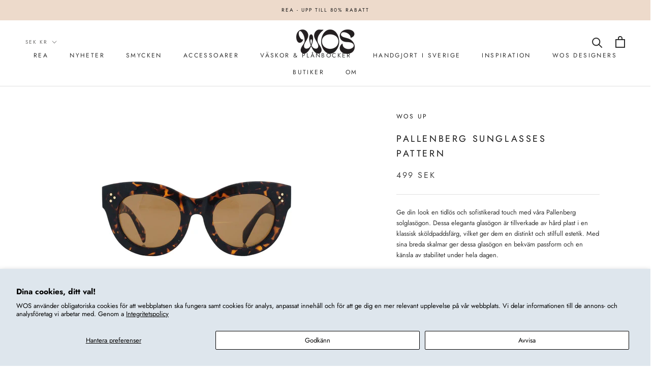

--- FILE ---
content_type: text/javascript
request_url: https://cdn.starapps.studio/apps/vsk/jennywiding/data.js
body_size: 67391
content:
"use strict";"undefined"==typeof window.starapps_data&&(window.starapps_data={}),"undefined"==typeof window.starapps_data.product_groups&&(window.starapps_data.product_groups=[{"id":5220892,"products_preset_id":4220,"collections_swatch":"custom_swatch","group_name":"abby","option_name":"color","collections_preset_id":4219,"display_position":"top","products_swatch":"custom_swatch","mobile_products_preset_id":4220,"mobile_products_swatch":"custom_swatch","mobile_collections_preset_id":4219,"mobile_collections_swatch":"custom_swatch","same_products_preset_for_mobile":true,"same_collections_preset_for_mobile":true,"option_values":[{"id":9325982417238,"option_value":"gold","handle":"abby-hoops-gold","published":true,"swatch_src":"file","swatch_value":null},{"id":9365262860630,"option_value":"silver","handle":"abby-hoops-silver","published":true,"swatch_src":"file","swatch_value":null}]},{"id":401214,"products_preset_id":4220,"collections_swatch":"custom_swatch","group_name":"ace örh","option_name":"color","collections_preset_id":4219,"display_position":"top","products_swatch":"custom_swatch","mobile_products_preset_id":4220,"mobile_products_swatch":"custom_swatch","mobile_collections_preset_id":4219,"mobile_collections_swatch":"custom_swatch","same_products_preset_for_mobile":true,"same_collections_preset_for_mobile":true,"option_values":[{"id":4510371446859,"option_value":"Gold","handle":"ace-earrings-brass","published":false,"swatch_src":"file","swatch_value":null},{"id":4511292751947,"option_value":"Silver","handle":"ace-earrings-silver","published":false,"swatch_src":"file","swatch_value":null}]},{"id":1775217,"products_preset_id":4220,"collections_swatch":"custom_swatch","group_name":"Ada earrings","option_name":"Color","collections_preset_id":4219,"display_position":"top","products_swatch":"custom_swatch","mobile_products_preset_id":4220,"mobile_products_swatch":"custom_swatch","mobile_collections_preset_id":4219,"mobile_collections_swatch":"custom_swatch","same_products_preset_for_mobile":true,"same_collections_preset_for_mobile":true,"option_values":[{"id":7888444293356,"option_value":"silver","handle":"ada-earring-silver","published":false,"swatch_src":"file","swatch_value":null},{"id":7888444948716,"option_value":"gold","handle":"ada-earring-gold","published":true,"swatch_src":"file","swatch_value":null}]},{"id":401292,"products_preset_id":4220,"collections_swatch":"custom_swatch","group_name":"Adel","option_name":"color","collections_preset_id":4219,"display_position":"top","products_swatch":"custom_swatch","mobile_products_preset_id":4220,"mobile_products_swatch":"custom_swatch","mobile_collections_preset_id":4219,"mobile_collections_swatch":"custom_swatch","same_products_preset_for_mobile":true,"same_collections_preset_for_mobile":true,"option_values":[{"id":3739546976290,"option_value":"Gold","handle":"adel-guld","published":false,"swatch_src":"file","swatch_value":null},{"id":3739547009058,"option_value":"Silver","handle":"adel-silver","published":false,"swatch_src":"file","swatch_value":null}]},{"id":5454159,"products_preset_id":4220,"collections_swatch":"custom_swatch","group_name":"Adele earrings","option_name":"color","collections_preset_id":4219,"display_position":"top","products_swatch":"custom_swatch","mobile_products_preset_id":4220,"mobile_products_swatch":"custom_swatch","mobile_collections_preset_id":4219,"mobile_collections_swatch":"custom_swatch","same_products_preset_for_mobile":true,"same_collections_preset_for_mobile":true,"option_values":[{"id":9500477981014,"option_value":"red","handle":"adele-red","published":true,"swatch_src":"file","swatch_value":null},{"id":9500485943638,"option_value":"cobalt","handle":"adele-cobalt","published":true,"swatch_src":"file","swatch_value":null}]},{"id":425866,"products_preset_id":4220,"collections_swatch":"custom_swatch","group_name":"Agnes ring","option_name":"color","collections_preset_id":4219,"display_position":"top","products_swatch":"custom_swatch","mobile_products_preset_id":4220,"mobile_products_swatch":"custom_swatch","mobile_collections_preset_id":4219,"mobile_collections_swatch":"custom_swatch","same_products_preset_for_mobile":true,"same_collections_preset_for_mobile":true,"option_values":[{"id":7643667038444,"option_value":"gold","handle":"agnes-ring-guld","published":true,"swatch_src":"file","swatch_value":null},{"id":7643672477932,"option_value":"silver","handle":"agnes-ring-silver","published":true,"swatch_src":"file","swatch_value":null},{"id":9094452969814,"option_value":null,"handle":"lumme-bracelet-small-925-silver","published":true,"swatch_src":"file","swatch_value":null}]},{"id":967354,"products_preset_id":4220,"collections_swatch":"custom_swatch","group_name":"Aida","option_name":"color","collections_preset_id":4219,"display_position":"top","products_swatch":"custom_swatch","mobile_products_preset_id":4220,"mobile_products_swatch":"custom_swatch","mobile_collections_preset_id":4219,"mobile_collections_swatch":"custom_swatch","same_products_preset_for_mobile":true,"same_collections_preset_for_mobile":true,"option_values":[{"id":7706453311724,"option_value":"gold","handle":"aida-gold","published":false,"swatch_src":"file","swatch_value":null},{"id":7727154659564,"option_value":"silver","handle":"aida-silver","published":false,"swatch_src":"file","swatch_value":null}]},{"id":401805,"products_preset_id":4220,"collections_swatch":"custom_swatch","group_name":"air supply","option_name":"color","collections_preset_id":4219,"display_position":"top","products_swatch":"custom_swatch","mobile_products_preset_id":4220,"mobile_products_swatch":"custom_swatch","mobile_collections_preset_id":4219,"mobile_collections_swatch":"custom_swatch","same_products_preset_for_mobile":true,"same_collections_preset_for_mobile":true,"option_values":[{"id":427689712,"option_value":"Silver","handle":"air-supply-1","published":false,"swatch_src":"file","swatch_value":null},{"id":427695884,"option_value":"Gold","handle":"air-supply-guld","published":false,"swatch_src":"file","swatch_value":null}]},{"id":395449,"products_preset_id":4220,"collections_swatch":"custom_swatch","group_name":"alexa mini","option_name":"color","collections_preset_id":4219,"display_position":"top","products_swatch":"custom_swatch","mobile_products_preset_id":4220,"mobile_products_swatch":"custom_swatch","mobile_collections_preset_id":4219,"mobile_collections_swatch":"custom_swatch","same_products_preset_for_mobile":true,"same_collections_preset_for_mobile":true,"option_values":[{"id":6910859149492,"option_value":"gold","handle":"alexa-mini-singelorhange-guld","published":true,"swatch_src":"file","swatch_value":null},{"id":6910859837620,"option_value":"silver","handle":"alexa-mini-singelorhange-silver","published":true,"swatch_src":"file","swatch_value":null}]},{"id":395493,"products_preset_id":4220,"collections_swatch":"custom_swatch","group_name":"alexa örh","option_name":"color","collections_preset_id":4219,"display_position":"top","products_swatch":"custom_swatch","mobile_products_preset_id":4220,"mobile_products_swatch":"custom_swatch","mobile_collections_preset_id":4219,"mobile_collections_swatch":"custom_swatch","same_products_preset_for_mobile":true,"same_collections_preset_for_mobile":true,"option_values":[{"id":6644368015540,"option_value":"gold","handle":"kopia-av-layer-5-guld","published":false,"swatch_src":"file","swatch_value":null},{"id":6644466319540,"option_value":"silver","handle":"alexa-singelorhange-silver","published":false,"swatch_src":"file","swatch_value":null}]},{"id":401270,"products_preset_id":4220,"collections_swatch":"custom_swatch","group_name":"alice örh","option_name":"color","collections_preset_id":4219,"display_position":"top","products_swatch":"custom_swatch","mobile_products_preset_id":4220,"mobile_products_swatch":"custom_swatch","mobile_collections_preset_id":4219,"mobile_collections_swatch":"custom_swatch","same_products_preset_for_mobile":true,"same_collections_preset_for_mobile":true,"option_values":[{"id":1812508934178,"option_value":"Silver","handle":"alice-silver-hoops","published":true,"swatch_src":"file","swatch_value":null},{"id":753956880504,"option_value":"Gold","handle":"medium-gold-hoops","published":true,"swatch_src":"file","swatch_value":null}]},{"id":3968789,"products_preset_id":4220,"collections_swatch":"custom_swatch","group_name":"Alice zone","option_name":"color","collections_preset_id":4219,"display_position":"top","products_swatch":"custom_swatch","mobile_products_preset_id":4220,"mobile_products_swatch":"custom_swatch","mobile_collections_preset_id":4219,"mobile_collections_swatch":"custom_swatch","same_products_preset_for_mobile":true,"same_collections_preset_for_mobile":true,"option_values":[{"id":8747738136918,"option_value":"gold","handle":"alice-zone-kit-gold","published":true,"swatch_src":"file","swatch_value":null},{"id":8747739775318,"option_value":"silver","handle":"alice-zone-kit-silver","published":true,"swatch_src":"file","swatch_value":null}]},{"id":3949637,"products_preset_id":4220,"collections_swatch":"custom_swatch","group_name":"alina","option_name":"color","collections_preset_id":4219,"display_position":"top","products_swatch":"custom_swatch","mobile_products_preset_id":4220,"mobile_products_swatch":"custom_swatch","mobile_collections_preset_id":4219,"mobile_collections_swatch":"custom_swatch","same_products_preset_for_mobile":true,"same_collections_preset_for_mobile":true,"option_values":[{"id":8678232260950,"option_value":"red","handle":"alina-earrings-dark-red","published":false,"swatch_src":"file","swatch_value":null},{"id":8678237503830,"option_value":"white","handle":"alina-earrings-white","published":true,"swatch_src":"file","swatch_value":null},{"id":8678241960278,"option_value":"green","handle":"alina-earrings-green","published":false,"swatch_src":"file","swatch_value":null},{"id":8678248120662,"option_value":"blue","handle":"alina-earrings-dark-blue","published":false,"swatch_src":"file","swatch_value":null}]},{"id":394209,"products_preset_id":4220,"collections_swatch":"custom_swatch","group_name":"A little pearly ring","option_name":"color","collections_preset_id":4219,"display_position":"top","products_swatch":"custom_swatch","mobile_products_preset_id":4220,"mobile_products_swatch":"custom_swatch","mobile_collections_preset_id":4219,"mobile_collections_swatch":"custom_swatch","same_products_preset_for_mobile":true,"same_collections_preset_for_mobile":true,"option_values":[{"id":6922948706484,"option_value":"gold","handle":"a-little-pearly-ring-guld","published":false,"swatch_src":"file","swatch_value":null},{"id":7475069878508,"option_value":"silver","handle":"a-little-pearly-ring-silver","published":false,"swatch_src":"file","swatch_value":null}]},{"id":401215,"products_preset_id":4220,"collections_swatch":"custom_swatch","group_name":"Alligator örh","option_name":"color","collections_preset_id":4219,"display_position":"top","products_swatch":"custom_swatch","mobile_products_preset_id":4220,"mobile_products_swatch":"custom_swatch","mobile_collections_preset_id":4219,"mobile_collections_swatch":"custom_swatch","same_products_preset_for_mobile":true,"same_collections_preset_for_mobile":true,"option_values":[{"id":4504452530251,"option_value":"Silver","handle":"alligatororhangen-silver","published":true,"swatch_src":"file","swatch_value":null},{"id":4506831257675,"option_value":"Gold","handle":"alligatororhangen-guld","published":false,"swatch_src":"file","swatch_value":null}]},{"id":394949,"products_preset_id":4220,"collections_swatch":"custom_swatch","group_name":"alligator ring","option_name":"color","collections_preset_id":4219,"display_position":"top","products_swatch":"custom_swatch","mobile_products_preset_id":4220,"mobile_products_swatch":"custom_swatch","mobile_collections_preset_id":4219,"mobile_collections_swatch":"custom_swatch","same_products_preset_for_mobile":true,"same_collections_preset_for_mobile":true,"option_values":[{"id":3782822264866,"option_value":"gold","handle":"alligator-guld","published":false,"swatch_src":"file","swatch_value":null},{"id":3782822297634,"option_value":"silver","handle":"alligator-silver","published":true,"swatch_src":"file","swatch_value":null}]},{"id":3828685,"products_preset_id":4220,"collections_swatch":"custom_swatch","group_name":"Ally bag","option_name":"color","collections_preset_id":4219,"display_position":"top","products_swatch":"custom_swatch","mobile_products_preset_id":4220,"mobile_products_swatch":"custom_swatch","mobile_collections_preset_id":4219,"mobile_collections_swatch":"custom_swatch","same_products_preset_for_mobile":true,"same_collections_preset_for_mobile":true,"option_values":[{"id":8604367028566,"option_value":"black","handle":"ally-bag-black","published":false,"swatch_src":"file","swatch_value":null},{"id":8604369486166,"option_value":"caramell","handle":"ally-bag-caramell","published":false,"swatch_src":"file","swatch_value":null}]},{"id":5166583,"products_preset_id":4220,"collections_swatch":"custom_swatch","group_name":"alma earrings","option_name":"color","collections_preset_id":4219,"display_position":"top","products_swatch":"custom_swatch","mobile_products_preset_id":4220,"mobile_products_swatch":"custom_swatch","mobile_collections_preset_id":4219,"mobile_collections_swatch":"custom_swatch","same_products_preset_for_mobile":true,"same_collections_preset_for_mobile":true,"option_values":[{"id":9325982613846,"option_value":"gold","handle":"alma-earrings-gold","published":true,"swatch_src":"file","swatch_value":null},{"id":9365240316246,"option_value":"silver","handle":"alma-earrings-silver","published":true,"swatch_src":"file","swatch_value":null}]},{"id":396945,"products_preset_id":4220,"collections_swatch":"custom_swatch","group_name":"amanda örh","option_name":"color","collections_preset_id":4219,"display_position":"top","products_swatch":"custom_swatch","mobile_products_preset_id":4220,"mobile_products_swatch":"custom_swatch","mobile_collections_preset_id":4219,"mobile_collections_swatch":"custom_swatch","same_products_preset_for_mobile":true,"same_collections_preset_for_mobile":true,"option_values":[{"id":6172367749300,"option_value":"gold","handle":"vagiga-orhangen-guld","published":false,"swatch_src":"file","swatch_value":null},{"id":6173765042356,"option_value":"silver","handle":"kopia-av-calcul-guld-singelorhange","published":false,"swatch_src":"file","swatch_value":null}]},{"id":395415,"products_preset_id":4220,"collections_swatch":"custom_swatch","group_name":"amason örh","option_name":"color","collections_preset_id":4219,"display_position":"top","products_swatch":"custom_swatch","mobile_products_preset_id":4220,"mobile_products_swatch":"custom_swatch","mobile_collections_preset_id":4219,"mobile_collections_swatch":"custom_swatch","same_products_preset_for_mobile":true,"same_collections_preset_for_mobile":true,"option_values":[{"id":7483122581740,"option_value":"gold","handle":"amason-orhangen-guld","published":false,"swatch_src":"file","swatch_value":null},{"id":7483132051692,"option_value":"silver","handle":"amason-orhangen-silver","published":false,"swatch_src":"file","swatch_value":null}]},{"id":401302,"products_preset_id":4220,"collections_swatch":"custom_swatch","group_name":"amon","option_name":"color","collections_preset_id":4219,"display_position":"top","products_swatch":"custom_swatch","mobile_products_preset_id":4220,"mobile_products_swatch":"custom_swatch","mobile_collections_preset_id":4219,"mobile_collections_swatch":"custom_swatch","same_products_preset_for_mobile":true,"same_collections_preset_for_mobile":true,"option_values":[{"id":1809935925282,"option_value":"Silver","handle":"amon-silver","published":false,"swatch_src":"file","swatch_value":null},{"id":1812515356706,"option_value":"Gold","handle":"amon-guld","published":false,"swatch_src":"file","swatch_value":null}]},{"id":4064335,"products_preset_id":4220,"collections_swatch":"custom_swatch","group_name":"andil ring","option_name":"color","collections_preset_id":4219,"display_position":"top","products_swatch":"custom_swatch","mobile_products_preset_id":4220,"mobile_products_swatch":"custom_swatch","mobile_collections_preset_id":4219,"mobile_collections_swatch":"custom_swatch","same_products_preset_for_mobile":true,"same_collections_preset_for_mobile":true,"option_values":[{"id":6068605288628,"option_value":"silver","handle":"andil-silver","published":false,"swatch_src":"file","swatch_value":null},{"id":6068606009524,"option_value":"bronze","handle":"andil-brons","published":false,"swatch_src":"file","swatch_value":null}]},{"id":4247968,"products_preset_id":4220,"collections_swatch":"custom_swatch","group_name":"angel ring","option_name":"color","collections_preset_id":4219,"display_position":"top","products_swatch":"custom_swatch","mobile_products_preset_id":4220,"mobile_products_swatch":"custom_swatch","mobile_collections_preset_id":4219,"mobile_collections_swatch":"custom_swatch","same_products_preset_for_mobile":true,"same_collections_preset_for_mobile":true,"option_values":[{"id":8889819595094,"option_value":"gold","handle":"angel-ring-gold","published":true,"swatch_src":"file","swatch_value":null},{"id":8918066364758,"option_value":"silver","handle":"angel-ring-silver","published":true,"swatch_src":"file","swatch_value":null}]},{"id":967363,"products_preset_id":4220,"collections_swatch":"custom_swatch","group_name":"Angus armband","option_name":"color","collections_preset_id":4219,"display_position":"top","products_swatch":"custom_swatch","mobile_products_preset_id":4220,"mobile_products_swatch":"custom_swatch","mobile_collections_preset_id":4219,"mobile_collections_swatch":"custom_swatch","same_products_preset_for_mobile":true,"same_collections_preset_for_mobile":true,"option_values":[{"id":7673170395372,"option_value":"silver","handle":"angus-armband-silver","published":true,"swatch_src":"file","swatch_value":null},{"id":7673367789804,"option_value":"gold","handle":"angus-armband-guld","published":true,"swatch_src":"file","swatch_value":null}]},{"id":425868,"products_preset_id":4220,"collections_swatch":"custom_swatch","group_name":"Angus ring","option_name":"color","collections_preset_id":4219,"display_position":"top","products_swatch":"custom_swatch","mobile_products_preset_id":4220,"mobile_products_swatch":"custom_swatch","mobile_collections_preset_id":4219,"mobile_collections_swatch":"custom_swatch","same_products_preset_for_mobile":true,"same_collections_preset_for_mobile":true,"option_values":[{"id":7633015668972,"option_value":"gold","handle":"angus-ring-guld","published":true,"swatch_src":"file","swatch_value":null},{"id":7633022976236,"option_value":"silver","handle":"angus-ring-silver","published":true,"swatch_src":"file","swatch_value":null}]},{"id":852451,"products_preset_id":4220,"collections_swatch":"custom_swatch","group_name":"angus stud","option_name":"color","collections_preset_id":4219,"display_position":"top","products_swatch":"custom_swatch","mobile_products_preset_id":4220,"mobile_products_swatch":"custom_swatch","mobile_collections_preset_id":4219,"mobile_collections_swatch":"custom_swatch","same_products_preset_for_mobile":true,"same_collections_preset_for_mobile":true,"option_values":[{"id":7639068967148,"option_value":"gold","handle":"angus-stud-guld","published":true,"swatch_src":"file","swatch_value":null},{"id":7640457183468,"option_value":"silver","handle":"angus-stud-silver","published":true,"swatch_src":"file","swatch_value":null}]},{"id":6466523,"products_preset_id":4220,"collections_swatch":"custom_swatch","group_name":"Anna cap","option_name":"color","collections_preset_id":4219,"display_position":"top","products_swatch":"custom_swatch","mobile_products_preset_id":4220,"mobile_products_swatch":"custom_swatch","mobile_collections_preset_id":4219,"mobile_collections_swatch":"custom_swatch","same_products_preset_for_mobile":true,"same_collections_preset_for_mobile":true,"option_values":[{"id":8420167090518,"option_value":"blue","handle":"anna-cap-blue","published":true,"swatch_src":"file","swatch_value":null},{"id":8420168237398,"option_value":"red","handle":"anna-cap-red","published":true,"swatch_src":"file","swatch_value":null},{"id":9749068644694,"option_value":"green","handle":"anna-cap-green","published":false,"swatch_src":"file","swatch_value":null},{"id":9749069398358,"option_value":"yellow","handle":"anna-cap-yellow","published":true,"swatch_src":"file","swatch_value":null},{"id":9749070709078,"option_value":"black","handle":"anna-cap-black","published":true,"swatch_src":"file","swatch_value":null}]},{"id":5166311,"products_preset_id":4220,"collections_swatch":"custom_swatch","group_name":"ann earrings","option_name":"color","collections_preset_id":4219,"display_position":"top","products_swatch":"custom_swatch","mobile_products_preset_id":4220,"mobile_products_swatch":"custom_swatch","mobile_collections_preset_id":4219,"mobile_collections_swatch":"custom_swatch","same_products_preset_for_mobile":true,"same_collections_preset_for_mobile":true,"option_values":[{"id":9325981991254,"option_value":"gold","handle":"ann-earrings-gold","published":true,"swatch_src":"file","swatch_value":null},{"id":9365245034838,"option_value":"silver","handle":"ann-earrings-silver","published":true,"swatch_src":"file","swatch_value":null}]},{"id":396474,"products_preset_id":4220,"collections_swatch":"custom_swatch","group_name":"anne örh","option_name":"color","collections_preset_id":4219,"display_position":"top","products_swatch":"custom_swatch","mobile_products_preset_id":4220,"mobile_products_swatch":"custom_swatch","mobile_collections_preset_id":4219,"mobile_collections_swatch":"custom_swatch","same_products_preset_for_mobile":true,"same_collections_preset_for_mobile":true,"option_values":[{"id":6173900964020,"option_value":"silver","handle":"kopia-av-snurra-orhangen-silver","published":false,"swatch_src":"file","swatch_value":null}]},{"id":4127197,"products_preset_id":4220,"collections_swatch":"custom_swatch","group_name":"Ant earrings","option_name":"color","collections_preset_id":4219,"display_position":"top","products_swatch":"custom_swatch","mobile_products_preset_id":4220,"mobile_products_swatch":"custom_swatch","mobile_collections_preset_id":4219,"mobile_collections_swatch":"custom_swatch","same_products_preset_for_mobile":true,"same_collections_preset_for_mobile":true,"option_values":[{"id":8427195728214,"option_value":"gold","handle":"ant-orhangen-guld","published":false,"swatch_src":"file","swatch_value":null},{"id":8528482992470,"option_value":"silver","handle":"ant-earrings-silver","published":false,"swatch_src":"file","swatch_value":null}]},{"id":714194,"products_preset_id":4220,"collections_swatch":"custom_swatch","group_name":"Anywhere","option_name":"color","collections_preset_id":4219,"display_position":"top","products_swatch":"custom_swatch","mobile_products_preset_id":4220,"mobile_products_swatch":"custom_swatch","mobile_collections_preset_id":4219,"mobile_collections_swatch":"custom_swatch","same_products_preset_for_mobile":true,"same_collections_preset_for_mobile":true,"option_values":[{"id":7669399585004,"option_value":"mint","handle":"anywhere-vit","published":false,"swatch_src":"color","swatch_value":"#E7FFF3"},{"id":7669401747692,"option_value":"pink","handle":"anywhere-rosa","published":false,"swatch_src":"color","swatch_value":"#FFE6E8"}]},{"id":6696972,"products_preset_id":4220,"collections_swatch":"custom_swatch","group_name":"April earringss","option_name":"Color","collections_preset_id":4219,"display_position":"top","products_swatch":"custom_swatch","mobile_products_preset_id":4220,"mobile_products_swatch":"custom_swatch","mobile_collections_preset_id":4219,"mobile_collections_swatch":"custom_swatch","same_products_preset_for_mobile":true,"same_collections_preset_for_mobile":true,"option_values":[{"id":9956711924054,"option_value":"Light dirty yellow","handle":"april-earrings-light-dirty-yellow","published":true,"swatch_src":"color","swatch_value":"#EBEFB6"},{"id":10048038371670,"option_value":"Black","handle":"april-earrings-black","published":true,"swatch_src":"color","swatch_value":"#000000"}]},{"id":4126978,"products_preset_id":4220,"collections_swatch":"custom_swatch","group_name":"Aqua earrings","option_name":"color","collections_preset_id":4219,"display_position":"top","products_swatch":"custom_swatch","mobile_products_preset_id":4220,"mobile_products_swatch":"custom_swatch","mobile_collections_preset_id":4219,"mobile_collections_swatch":"custom_swatch","same_products_preset_for_mobile":true,"same_collections_preset_for_mobile":true,"option_values":[{"id":8652943491414,"option_value":"gold","handle":"aqua-earring-gold","published":true,"swatch_src":"file","swatch_value":null},{"id":8652947128662,"option_value":"silver","handle":"aqua-earring-silver","published":true,"swatch_src":"file","swatch_value":null}]},{"id":4205879,"products_preset_id":4220,"collections_swatch":"custom_swatch","group_name":"Asta necklace","option_name":"color","collections_preset_id":4219,"display_position":"top","products_swatch":"custom_swatch","mobile_products_preset_id":4220,"mobile_products_swatch":"custom_swatch","mobile_collections_preset_id":4219,"mobile_collections_swatch":"custom_swatch","same_products_preset_for_mobile":true,"same_collections_preset_for_mobile":true,"option_values":[{"id":8601624936790,"option_value":"gold","handle":"asta-necklace-gold","published":false,"swatch_src":"file","swatch_value":null},{"id":8601626280278,"option_value":"silver","handle":"asta-necklace-silver","published":false,"swatch_src":"file","swatch_value":null}]},{"id":4553025,"products_preset_id":4223,"collections_swatch":"custom_swatch","group_name":"asteroid stud","option_name":"color","collections_preset_id":4219,"display_position":"top","products_swatch":"custom_swatch","mobile_products_preset_id":4223,"mobile_products_swatch":"custom_swatch","mobile_collections_preset_id":4219,"mobile_collections_swatch":"custom_swatch","same_products_preset_for_mobile":true,"same_collections_preset_for_mobile":true,"option_values":[{"id":8474372145494,"option_value":null,"handle":"asteroid-single-stud-silver","published":true,"swatch_src":"file","swatch_value":null},{"id":8474378207574,"option_value":null,"handle":"asteroid-single-stud-guld","published":true,"swatch_src":"file","swatch_value":null}]},{"id":4256966,"products_preset_id":4220,"collections_swatch":"custom_swatch","group_name":"astrid earrings","option_name":"color","collections_preset_id":4219,"display_position":"top","products_swatch":"custom_swatch","mobile_products_preset_id":4220,"mobile_products_swatch":"custom_swatch","mobile_collections_preset_id":4219,"mobile_collections_swatch":"custom_swatch","same_products_preset_for_mobile":true,"same_collections_preset_for_mobile":true,"option_values":[{"id":8921505694038,"option_value":"gold","handle":"astrid-earrings-gold","published":true,"swatch_src":"file","swatch_value":null},{"id":8921510478166,"option_value":"silver","handle":"astrid-earrings-silver","published":true,"swatch_src":"file","swatch_value":null}]},{"id":401297,"products_preset_id":4220,"collections_swatch":"custom_swatch","group_name":"atom","option_name":"color","collections_preset_id":4219,"display_position":"top","products_swatch":"custom_swatch","mobile_products_preset_id":4220,"mobile_products_swatch":"custom_swatch","mobile_collections_preset_id":4219,"mobile_collections_swatch":"custom_swatch","same_products_preset_for_mobile":true,"same_collections_preset_for_mobile":true,"option_values":[{"id":3667106758690,"option_value":"Silver","handle":"atom-silver","published":false,"swatch_src":"file","swatch_value":null},{"id":3667106856994,"option_value":"Gold","handle":"atom-guld","published":false,"swatch_src":"file","swatch_value":null}]},{"id":967357,"products_preset_id":4220,"collections_swatch":"custom_swatch","group_name":"ava armband","option_name":"color","collections_preset_id":4219,"display_position":"top","products_swatch":"custom_swatch","mobile_products_preset_id":4220,"mobile_products_swatch":"custom_swatch","mobile_collections_preset_id":4219,"mobile_collections_swatch":"custom_swatch","same_products_preset_for_mobile":true,"same_collections_preset_for_mobile":true,"option_values":[{"id":7629722517740,"option_value":"silver","handle":"ava-silver-armband","published":false,"swatch_src":"file","swatch_value":null},{"id":7629729628396,"option_value":"gold","handle":"ava-guld-armband","published":true,"swatch_src":"file","swatch_value":null}]},{"id":394934,"products_preset_id":4220,"collections_swatch":"custom_swatch","group_name":"ava ring","option_name":"color","collections_preset_id":4219,"display_position":"top","products_swatch":"custom_swatch","mobile_products_preset_id":4220,"mobile_products_swatch":"custom_swatch","mobile_collections_preset_id":4219,"mobile_collections_swatch":"custom_swatch","same_products_preset_for_mobile":true,"same_collections_preset_for_mobile":true,"option_values":[{"id":4452529832011,"option_value":"silver","handle":"ava-silver-16mm","published":false,"swatch_src":"Yes","swatch_value":null},{"id":4452529930315,"option_value":"gold","handle":"ava-guld-16mm","published":false,"swatch_src":"file","swatch_value":null}]},{"id":401254,"products_preset_id":4220,"collections_swatch":"custom_swatch","group_name":"ayda örh","option_name":"color","collections_preset_id":4219,"display_position":"top","products_swatch":"custom_swatch","mobile_products_preset_id":4220,"mobile_products_swatch":"custom_swatch","mobile_collections_preset_id":4219,"mobile_collections_swatch":"custom_swatch","same_products_preset_for_mobile":true,"same_collections_preset_for_mobile":true,"option_values":[{"id":3741798629410,"option_value":"Gold","handle":"ayda-guld","published":false,"swatch_src":"file","swatch_value":null},{"id":4453703319627,"option_value":"Silver","handle":"ayda-silver","published":false,"swatch_src":"file","swatch_value":null}]},{"id":621140,"products_preset_id":4220,"collections_swatch":"custom_swatch","group_name":"bam bam","option_name":"color","collections_preset_id":4219,"display_position":"top","products_swatch":"custom_swatch","mobile_products_preset_id":4220,"mobile_products_swatch":"custom_swatch","mobile_collections_preset_id":4219,"mobile_collections_swatch":"custom_swatch","same_products_preset_for_mobile":true,"same_collections_preset_for_mobile":true,"option_values":[{"id":7629734543596,"option_value":null,"handle":"bam-bam-orhangen-guld","published":false,"swatch_src":"file","swatch_value":null},{"id":7653862146284,"option_value":null,"handle":"bam-bam-orhangen-silver","published":false,"swatch_src":"file","swatch_value":null}]},{"id":388630,"products_preset_id":4220,"collections_swatch":"custom_swatch","group_name":"bambu armband","option_name":"color","collections_preset_id":4219,"display_position":"top","products_swatch":"custom_swatch","mobile_products_preset_id":4220,"mobile_products_swatch":"custom_swatch","mobile_collections_preset_id":4219,"mobile_collections_swatch":"custom_swatch","same_products_preset_for_mobile":true,"same_collections_preset_for_mobile":true,"option_values":[{"id":7530855694572,"option_value":"gold","handle":"bambu-armband-guld","published":false,"swatch_src":"file","swatch_value":null},{"id":7530873651436,"option_value":"silver","handle":"bambu-armband-silver","published":false,"swatch_src":"file","swatch_value":null}]},{"id":3867280,"products_preset_id":4220,"collections_swatch":"custom_swatch","group_name":"Banana","option_name":"color","collections_preset_id":4219,"display_position":"top","products_swatch":"custom_swatch","mobile_products_preset_id":4220,"mobile_products_swatch":"custom_swatch","mobile_collections_preset_id":4219,"mobile_collections_swatch":"custom_swatch","same_products_preset_for_mobile":true,"same_collections_preset_for_mobile":true,"option_values":[{"id":7864359715052,"option_value":"gold","handle":"banana-hoop-gold","published":true,"swatch_src":"file","swatch_value":null},{"id":7864360042732,"option_value":"silver","handle":"banana-hoop-silver","published":true,"swatch_src":"file","swatch_value":null},{"id":8642873164118,"option_value":"black","handle":"banana-hoop-black","published":false,"swatch_src":"file","swatch_value":null}]},{"id":4892890,"products_preset_id":4220,"collections_swatch":"custom_swatch","group_name":"banana cuff","option_name":"color","collections_preset_id":4219,"display_position":"top","products_swatch":"custom_swatch","mobile_products_preset_id":4220,"mobile_products_swatch":"custom_swatch","mobile_collections_preset_id":4219,"mobile_collections_swatch":"custom_swatch","same_products_preset_for_mobile":true,"same_collections_preset_for_mobile":true,"option_values":[{"id":8498300518742,"option_value":null,"handle":"banana-cuff-silver-1","published":true,"swatch_src":"file","swatch_value":null},{"id":9191136133462,"option_value":null,"handle":"banana-cuff-silver-2","published":false,"swatch_src":"file","swatch_value":null}]},{"id":401255,"products_preset_id":4220,"collections_swatch":"custom_swatch","group_name":"banana earcuff","option_name":"color","collections_preset_id":4219,"display_position":"top","products_swatch":"custom_swatch","mobile_products_preset_id":4220,"mobile_products_swatch":"custom_swatch","mobile_collections_preset_id":4219,"mobile_collections_swatch":"custom_swatch","same_products_preset_for_mobile":true,"same_collections_preset_for_mobile":true,"option_values":[{"id":4452555587659,"option_value":"Gold","handle":"banana-cuff-guld","published":false,"swatch_src":"file","swatch_value":null},{"id":4452555620427,"option_value":"Silver","handle":"banana-cuff-silver","published":false,"swatch_src":"file","swatch_value":null}]},{"id":6534523,"products_preset_id":4220,"collections_swatch":"custom_swatch","group_name":"banana mid cuff","option_name":"color","collections_preset_id":4219,"display_position":"top","products_swatch":"custom_swatch","mobile_products_preset_id":4220,"mobile_products_swatch":"custom_swatch","mobile_collections_preset_id":4219,"mobile_collections_swatch":"custom_swatch","same_products_preset_for_mobile":true,"same_collections_preset_for_mobile":true,"option_values":[{"id":9605337579862,"option_value":"gold","handle":"banana-ear-clip-gold","published":true,"swatch_src":"file","swatch_value":null},{"id":9605338136918,"option_value":"silver","handle":"banana-ear-clip-silver","published":true,"swatch_src":"file","swatch_value":null}]},{"id":395486,"products_preset_id":4220,"collections_swatch":"custom_swatch","group_name":"banked cuff","option_name":"color","collections_preset_id":4219,"display_position":"top","products_swatch":"custom_swatch","mobile_products_preset_id":4220,"mobile_products_swatch":"custom_swatch","mobile_collections_preset_id":4219,"mobile_collections_swatch":"custom_swatch","same_products_preset_for_mobile":true,"same_collections_preset_for_mobile":true,"option_values":[{"id":6704707535028,"option_value":"silver","handle":"banked-cuff-925-silver","published":false,"swatch_src":"file","swatch_value":null},{"id":7505511809260,"option_value":"gold","handle":"banked-cuff-guld","published":false,"swatch_src":"file","swatch_value":null}]},{"id":395490,"products_preset_id":4220,"collections_swatch":"custom_swatch","group_name":"banked örh","option_name":"color","collections_preset_id":4219,"display_position":"top","products_swatch":"custom_swatch","mobile_products_preset_id":4220,"mobile_products_swatch":"custom_swatch","mobile_collections_preset_id":4219,"mobile_collections_swatch":"custom_swatch","same_products_preset_for_mobile":true,"same_collections_preset_for_mobile":true,"option_values":[{"id":6644471890100,"option_value":"silver","handle":"banked-hoop-silver","published":false,"swatch_src":"file","swatch_value":null},{"id":6644472152244,"option_value":"gold","handle":"banked-hoop-guld","published":true,"swatch_src":"file","swatch_value":null}]},{"id":5166386,"products_preset_id":4220,"collections_swatch":"custom_swatch","group_name":"barbro","option_name":"color","collections_preset_id":4219,"display_position":"top","products_swatch":"custom_swatch","mobile_products_preset_id":4220,"mobile_products_swatch":"custom_swatch","mobile_collections_preset_id":4219,"mobile_collections_swatch":"custom_swatch","same_products_preset_for_mobile":true,"same_collections_preset_for_mobile":true,"option_values":[{"id":9325979402582,"option_value":null,"handle":"barbro-earrings-gold","published":true,"swatch_src":"file","swatch_value":null},{"id":9325980516694,"option_value":null,"handle":"barbro-earrings-silver","published":true,"swatch_src":"file","swatch_value":null}]},{"id":390951,"products_preset_id":4220,"collections_swatch":"custom_swatch","group_name":"base armband","option_name":"color","collections_preset_id":4219,"display_position":"top","products_swatch":"custom_swatch","mobile_products_preset_id":4220,"mobile_products_swatch":"custom_swatch","mobile_collections_preset_id":4219,"mobile_collections_swatch":"custom_swatch","same_products_preset_for_mobile":true,"same_collections_preset_for_mobile":true,"option_values":[{"id":1778098995234,"option_value":"gold","handle":"base-guld","published":false,"swatch_src":"file","swatch_value":null},{"id":1809920458786,"option_value":"silver","handle":"base-silver","published":false,"swatch_src":"file","swatch_value":null}]},{"id":391045,"products_preset_id":4220,"collections_swatch":"custom_swatch","group_name":"Bästis halsband","option_name":"color","collections_preset_id":4219,"display_position":"top","products_swatch":"custom_swatch","mobile_products_preset_id":4220,"mobile_products_swatch":"custom_swatch","mobile_collections_preset_id":4219,"mobile_collections_swatch":"custom_swatch","same_products_preset_for_mobile":true,"same_collections_preset_for_mobile":true,"option_values":[{"id":6619121090740,"option_value":"silver","handle":"bastis-halsband-silver","published":false,"swatch_src":"file","swatch_value":null},{"id":6619123613876,"option_value":"gold","handle":"bastis-halsband-massing","published":false,"swatch_src":"file","swatch_value":null}]},{"id":852196,"products_preset_id":4220,"collections_swatch":"custom_swatch","group_name":"beads ring","option_name":"color","collections_preset_id":4219,"display_position":"top","products_swatch":"custom_swatch","mobile_products_preset_id":4220,"mobile_products_swatch":"custom_swatch","mobile_collections_preset_id":4219,"mobile_collections_swatch":"custom_swatch","same_products_preset_for_mobile":true,"same_collections_preset_for_mobile":true,"option_values":[{"id":7680572653804,"option_value":"blue","handle":"beads-blue-ring","published":false,"swatch_src":"file","swatch_value":null},{"id":7680577634540,"option_value":"green","handle":"beads-green-ring","published":false,"swatch_src":"file","swatch_value":null}]},{"id":394921,"products_preset_id":4220,"collections_swatch":"custom_swatch","group_name":"beef ring","option_name":"color","collections_preset_id":4219,"display_position":"top","products_swatch":"custom_swatch","mobile_products_preset_id":4220,"mobile_products_swatch":"custom_swatch","mobile_collections_preset_id":4219,"mobile_collections_swatch":"custom_swatch","same_products_preset_for_mobile":true,"same_collections_preset_for_mobile":true,"option_values":[{"id":4504153030731,"option_value":"silver","handle":"beef-ring-silver","published":false,"swatch_src":"file","swatch_value":null},{"id":4505482199115,"option_value":"gold","handle":"beef-ring-brass","published":false,"swatch_src":"file","swatch_value":null}]},{"id":394147,"products_preset_id":4220,"collections_swatch":"custom_swatch","group_name":"bee halsband","option_name":"color","collections_preset_id":4219,"display_position":"top","products_swatch":"custom_swatch","mobile_products_preset_id":4220,"mobile_products_swatch":"custom_swatch","mobile_collections_preset_id":4219,"mobile_collections_swatch":"custom_swatch","same_products_preset_for_mobile":true,"same_collections_preset_for_mobile":true,"option_values":[{"id":4503065165899,"option_value":"gold","handle":"bee-halsband-guld","published":false,"swatch_src":"file","swatch_value":null},{"id":4503069786187,"option_value":"silver","handle":"bee-halsband-silver","published":true,"swatch_src":"file","swatch_value":null}]},{"id":852225,"products_preset_id":4220,"collections_swatch":"custom_swatch","group_name":"bella ring","option_name":"color","collections_preset_id":4219,"display_position":"top","products_swatch":"custom_swatch","mobile_products_preset_id":4220,"mobile_products_swatch":"custom_swatch","mobile_collections_preset_id":4219,"mobile_collections_swatch":"custom_swatch","same_products_preset_for_mobile":true,"same_collections_preset_for_mobile":true,"option_values":[{"id":7633031332076,"option_value":"clear","handle":"bella-ring-clear","published":true,"swatch_src":"file","swatch_value":null},{"id":7633032347884,"option_value":"green","handle":"bella-ring-gron","published":true,"swatch_src":"file","swatch_value":null}]},{"id":4127102,"products_preset_id":4220,"collections_swatch":"custom_swatch","group_name":"Bella single earring","option_name":"color","collections_preset_id":4219,"display_position":"top","products_swatch":"custom_swatch","mobile_products_preset_id":4220,"mobile_products_swatch":"custom_swatch","mobile_collections_preset_id":4219,"mobile_collections_swatch":"custom_swatch","same_products_preset_for_mobile":true,"same_collections_preset_for_mobile":true,"option_values":[{"id":8553570468182,"option_value":"silver","handle":"bella-single-earring-silver","published":false,"swatch_src":"file","swatch_value":null},{"id":8553585377622,"option_value":"gold","handle":"bella-single-earring-gold","published":false,"swatch_src":"file","swatch_value":null}]},{"id":1773786,"products_preset_id":4220,"collections_swatch":"custom_swatch","group_name":"bell earrings","option_name":"color","collections_preset_id":4219,"display_position":"top","products_swatch":"custom_swatch","mobile_products_preset_id":4220,"mobile_products_swatch":"custom_swatch","mobile_collections_preset_id":4219,"mobile_collections_swatch":"custom_swatch","same_products_preset_for_mobile":true,"same_collections_preset_for_mobile":true,"option_values":[{"id":7883709874412,"option_value":"gold","handle":"bell-earring-gold","published":false,"swatch_src":"file","swatch_value":null},{"id":7883709382892,"option_value":"silver","handle":"bell-earring-silver","published":false,"swatch_src":"file","swatch_value":null}]},{"id":2819916,"products_preset_id":4220,"collections_swatch":"custom_swatch","group_name":"ben bucket hat","option_name":"color","collections_preset_id":4219,"display_position":"top","products_swatch":"custom_swatch","mobile_products_preset_id":4220,"mobile_products_swatch":"custom_swatch","mobile_collections_preset_id":4219,"mobile_collections_swatch":"custom_swatch","same_products_preset_for_mobile":true,"same_collections_preset_for_mobile":true,"option_values":[{"id":8420203430230,"option_value":"blule ","handle":"ben-bucket-hat-blue","published":true,"swatch_src":"file","swatch_value":null},{"id":8420216668502,"option_value":"grey","handle":"ben-bucket-hat-grey","published":true,"swatch_src":"file","swatch_value":null}]},{"id":394199,"products_preset_id":4220,"collections_swatch":"custom_swatch","group_name":"bend necklace Bohemia","option_name":"color","collections_preset_id":4219,"display_position":"top","products_swatch":"custom_swatch","mobile_products_preset_id":4220,"mobile_products_swatch":"custom_swatch","mobile_collections_preset_id":4219,"mobile_collections_swatch":"custom_swatch","same_products_preset_for_mobile":true,"same_collections_preset_for_mobile":true,"option_values":[{"id":3638120708,"option_value":"gold","handle":"bend-fern-lov-halsband-massing","published":false,"swatch_src":"file","swatch_value":null},{"id":3638345732,"option_value":"silver","handle":"bend-fern-lov-halsband-silver","published":false,"swatch_src":"file","swatch_value":null}]},{"id":5159712,"products_preset_id":4220,"collections_swatch":"custom_swatch","group_name":"benita","option_name":"color","collections_preset_id":4219,"display_position":"top","products_swatch":"custom_swatch","mobile_products_preset_id":4220,"mobile_products_swatch":"custom_swatch","mobile_collections_preset_id":4219,"mobile_collections_swatch":"custom_swatch","same_products_preset_for_mobile":true,"same_collections_preset_for_mobile":true,"option_values":[{"id":9325978354006,"option_value":null,"handle":"benita-earrings-gold","published":false,"swatch_src":"file","swatch_value":null},{"id":9325978517846,"option_value":null,"handle":"benita-earrings-silver","published":false,"swatch_src":"file","swatch_value":null}]},{"id":394961,"products_preset_id":4220,"collections_swatch":"custom_swatch","group_name":"benjamins baby","option_name":"color","collections_preset_id":4219,"display_position":"top","products_swatch":"custom_swatch","mobile_products_preset_id":4220,"mobile_products_swatch":"custom_swatch","mobile_collections_preset_id":4219,"mobile_collections_swatch":"custom_swatch","same_products_preset_for_mobile":true,"same_collections_preset_for_mobile":true,"option_values":[{"id":1772132565026,"option_value":"gold","handle":"benjamins-baby-guld-16-mm","published":false,"swatch_src":"file","swatch_value":null},{"id":3669121990690,"option_value":"silver","handle":"benjamins-baby-silver-16-mm","published":false,"swatch_src":"file","swatch_value":null}]},{"id":6466248,"products_preset_id":4220,"collections_swatch":"custom_swatch","group_name":"Betty ring","option_name":"color","collections_preset_id":4219,"display_position":"top","products_swatch":"custom_swatch","mobile_products_preset_id":4220,"mobile_products_swatch":"custom_swatch","mobile_collections_preset_id":4219,"mobile_collections_swatch":"custom_swatch","same_products_preset_for_mobile":true,"same_collections_preset_for_mobile":true,"option_values":[{"id":9656960319830,"option_value":"gold","handle":"betty-ring-gold","published":true,"swatch_src":"file","swatch_value":null},{"id":9656973033814,"option_value":"silver","handle":"betty-ring-silver","published":true,"swatch_src":"file","swatch_value":null}]},{"id":3825410,"products_preset_id":4220,"collections_swatch":"custom_swatch","group_name":"big bow","option_name":"color","collections_preset_id":4219,"display_position":"top","products_swatch":"custom_swatch","mobile_products_preset_id":4220,"mobile_products_swatch":"custom_swatch","mobile_collections_preset_id":4219,"mobile_collections_swatch":"custom_swatch","same_products_preset_for_mobile":true,"same_collections_preset_for_mobile":true,"option_values":[{"id":8607366512982,"option_value":"red","handle":"big-bow-hair-band-red","published":false,"swatch_src":"file","swatch_value":null},{"id":8607369068886,"option_value":"black","handle":"big-bow-hair-band-black","published":true,"swatch_src":"file","swatch_value":null},{"id":8607370346838,"option_value":"blue","handle":"big-bow-hair-band-blue","published":false,"swatch_src":"file","swatch_value":null}]},{"id":3130267,"products_preset_id":4220,"collections_swatch":"custom_swatch","group_name":"big chain bracelet","option_name":"color","collections_preset_id":4219,"display_position":"top","products_swatch":"custom_swatch","mobile_products_preset_id":4220,"mobile_products_swatch":"custom_swatch","mobile_collections_preset_id":4219,"mobile_collections_swatch":"custom_swatch","same_products_preset_for_mobile":true,"same_collections_preset_for_mobile":true,"option_values":[{"id":8429006553430,"option_value":"blue","handle":"big-chain-bracelet-blue","published":false,"swatch_src":"file","swatch_value":null},{"id":8429006389590,"option_value":"peach","handle":"big-chain-bracelet-peach","published":false,"swatch_src":"file","swatch_value":null},{"id":8429004423510,"option_value":"white","handle":"big-chain-bracelet-white","published":false,"swatch_src":"file","swatch_value":null},{"id":8429002293590,"option_value":"pink","handle":"big-chain-bracelet-pink","published":false,"swatch_src":"file","swatch_value":null},{"id":8428999508310,"option_value":"black","handle":"big-chain-bracelet-black","published":false,"swatch_src":"file","swatch_value":null},{"id":8429003800918,"option_value":"green","handle":"big-chain-bracelet-green","published":false,"swatch_src":"file","swatch_value":null}]},{"id":3130236,"products_preset_id":4220,"collections_swatch":"custom_swatch","group_name":"big chain necklace","option_name":"color","collections_preset_id":4219,"display_position":"top","products_swatch":"custom_swatch","mobile_products_preset_id":4220,"mobile_products_swatch":"custom_swatch","mobile_collections_preset_id":4219,"mobile_collections_swatch":"custom_swatch","same_products_preset_for_mobile":true,"same_collections_preset_for_mobile":true,"option_values":[{"id":8428998459734,"option_value":"green","handle":"big-chain-necklace-green","published":false,"swatch_src":"file","swatch_value":null},{"id":8428997968214,"option_value":"white","handle":"big-chain-necklace-white","published":false,"swatch_src":"file","swatch_value":null},{"id":8428997902678,"option_value":"black","handle":"big-chain-necklace-black","published":false,"swatch_src":"file","swatch_value":null},{"id":8428995707222,"option_value":"pink","handle":"big-chain-necklace-pink","published":false,"swatch_src":"file","swatch_value":null}]},{"id":401312,"products_preset_id":4220,"collections_swatch":"custom_swatch","group_name":"big coco","option_name":"","collections_preset_id":4219,"display_position":"top","products_swatch":"custom_swatch","mobile_products_preset_id":4220,"mobile_products_swatch":"custom_swatch","mobile_collections_preset_id":4219,"mobile_collections_swatch":"custom_swatch","same_products_preset_for_mobile":true,"same_collections_preset_for_mobile":true,"option_values":[{"id":753963991160,"option_value":"Gold","handle":"big-coco-hoops","published":false,"swatch_src":"file","swatch_value":null},{"id":1822061559842,"option_value":"Silver","handle":"big-coco-hoops-silver","published":true,"swatch_src":"file","swatch_value":null}]},{"id":394206,"products_preset_id":4220,"collections_swatch":"custom_swatch","group_name":"Biggie halsband","option_name":"color","collections_preset_id":4219,"display_position":"top","products_swatch":"custom_swatch","mobile_products_preset_id":4220,"mobile_products_swatch":"custom_swatch","mobile_collections_preset_id":4219,"mobile_collections_swatch":"custom_swatch","same_products_preset_for_mobile":true,"same_collections_preset_for_mobile":true,"option_values":[{"id":341883193,"option_value":"blue","handle":"biggie-isbla","published":false,"swatch_src":"file","swatch_value":null},{"id":341891173,"option_value":"peach","handle":"biggie-persika","published":false,"swatch_src":"file","swatch_value":null},{"id":341891717,"option_value":"pink","handle":"biggie-rosa","published":false,"swatch_src":"file","swatch_value":null}]},{"id":4127154,"products_preset_id":4220,"collections_swatch":"custom_swatch","group_name":"Big SHE necklace","option_name":"color","collections_preset_id":4219,"display_position":"top","products_swatch":"custom_swatch","mobile_products_preset_id":4220,"mobile_products_swatch":"custom_swatch","mobile_collections_preset_id":4219,"mobile_collections_swatch":"custom_swatch","same_products_preset_for_mobile":true,"same_collections_preset_for_mobile":true,"option_values":[{"id":6197745320116,"option_value":"silver","handle":"big-she-halsband-silver","published":true,"swatch_src":"file","swatch_value":null},{"id":7622740607212,"option_value":"gold","handle":"big-she-halsband-guld","published":true,"swatch_src":"file","swatch_value":null}]},{"id":4132493,"products_preset_id":4220,"collections_swatch":"custom_swatch","group_name":"Big soy earrings","option_name":"color","collections_preset_id":4219,"display_position":"top","products_swatch":"custom_swatch","mobile_products_preset_id":4220,"mobile_products_swatch":"custom_swatch","mobile_collections_preset_id":4219,"mobile_collections_swatch":"custom_swatch","same_products_preset_for_mobile":true,"same_collections_preset_for_mobile":true,"option_values":[{"id":8806658310486,"option_value":"gold","handle":"big-soy-guld","published":false,"swatch_src":"file","swatch_value":null},{"id":8806658474326,"option_value":"silver","handle":"big-soy-silver","published":false,"swatch_src":"file","swatch_value":null}]},{"id":6696962,"products_preset_id":4220,"collections_swatch":"custom_swatch","group_name":"Birgitta necklaces","option_name":"Color","collections_preset_id":4219,"display_position":"top","products_swatch":"custom_swatch","mobile_products_preset_id":4220,"mobile_products_swatch":"custom_swatch","mobile_collections_preset_id":4219,"mobile_collections_swatch":"custom_swatch","same_products_preset_for_mobile":true,"same_collections_preset_for_mobile":true,"option_values":[{"id":9955337634134,"option_value":"Gold","handle":"birgitta-necklace-gold","published":true,"swatch_src":"file","swatch_value":null},{"id":9955346350422,"option_value":"Silver","handle":"birgitta-necklace-silver","published":true,"swatch_src":"file","swatch_value":null}]},{"id":401914,"products_preset_id":4220,"collections_swatch":"custom_swatch","group_name":"Birkin","option_name":"color","collections_preset_id":4219,"display_position":"top","products_swatch":"custom_swatch","mobile_products_preset_id":4220,"mobile_products_swatch":"custom_swatch","mobile_collections_preset_id":4219,"mobile_collections_swatch":"custom_swatch","same_products_preset_for_mobile":true,"same_collections_preset_for_mobile":true,"option_values":[{"id":6607689318580,"option_value":"Brown","handle":"birkin-brown","published":false,"swatch_src":"color","swatch_value":"#733B19"},{"id":6607690858676,"option_value":"Pale","handle":"birkin-solglasogon-black","published":false,"swatch_src":"color","swatch_value":"#FBEADA"}]},{"id":1161512,"products_preset_id":4220,"collections_swatch":"custom_swatch","group_name":"bisou earrings","option_name":"color","collections_preset_id":4219,"display_position":"top","products_swatch":"custom_swatch","mobile_products_preset_id":4220,"mobile_products_swatch":"custom_swatch","mobile_collections_preset_id":4219,"mobile_collections_swatch":"custom_swatch","same_products_preset_for_mobile":true,"same_collections_preset_for_mobile":true,"option_values":[{"id":7840955662572,"option_value":"purple","handle":"bisou-purple","published":false,"swatch_src":"file","swatch_value":null},{"id":7840955400428,"option_value":"orange","handle":"bisou-orange","published":false,"swatch_src":"file","swatch_value":null},{"id":3855792734242,"option_value":"red","handle":"bisou","published":false,"swatch_src":"file","swatch_value":null}]},{"id":394905,"products_preset_id":4220,"collections_swatch":"custom_swatch","group_name":"bläckfisk ring","option_name":"color","collections_preset_id":4219,"display_position":"top","products_swatch":"custom_swatch","mobile_products_preset_id":4220,"mobile_products_swatch":"custom_swatch","mobile_collections_preset_id":4219,"mobile_collections_swatch":"custom_swatch","same_products_preset_for_mobile":true,"same_collections_preset_for_mobile":true,"option_values":[{"id":4640222675019,"option_value":"gold","handle":"blackfisk-ring-massing","published":false,"swatch_src":"file","swatch_value":null},{"id":4640223592523,"option_value":"silver","handle":"blackfisk-ring-silver","published":false,"swatch_src":"file","swatch_value":null}]},{"id":401291,"products_preset_id":4220,"collections_swatch":"custom_swatch","group_name":"blad örh","option_name":"color","collections_preset_id":4219,"display_position":"top","products_swatch":"custom_swatch","mobile_products_preset_id":4220,"mobile_products_swatch":"custom_swatch","mobile_collections_preset_id":4219,"mobile_collections_swatch":"custom_swatch","same_products_preset_for_mobile":true,"same_collections_preset_for_mobile":true,"option_values":[{"id":3741611327522,"option_value":"Gold","handle":"blad-guld","published":false,"swatch_src":"file","swatch_value":null},{"id":3741611360290,"option_value":"Silver","handle":"blad-silver","published":false,"swatch_src":"file","swatch_value":null}]},{"id":3222957,"products_preset_id":4220,"collections_swatch":"custom_swatch","group_name":"blakely earrings","option_name":"color","collections_preset_id":4219,"display_position":"top","products_swatch":"custom_swatch","mobile_products_preset_id":4220,"mobile_products_swatch":"custom_swatch","mobile_collections_preset_id":4219,"mobile_collections_swatch":"custom_swatch","same_products_preset_for_mobile":true,"same_collections_preset_for_mobile":true,"option_values":[{"id":7837766779116,"option_value":"black","handle":"blakely-orhangen-svart","published":true,"swatch_src":"file","swatch_value":null},{"id":8447484395862,"option_value":"white","handle":"blakely-orhangen-vit","published":true,"swatch_src":"file","swatch_value":null}]},{"id":4148567,"products_preset_id":4220,"collections_swatch":"custom_swatch","group_name":"Block scarf","option_name":"color","collections_preset_id":4219,"display_position":"top","products_swatch":"custom_swatch","mobile_products_preset_id":4220,"mobile_products_swatch":"custom_swatch","mobile_collections_preset_id":4219,"mobile_collections_swatch":"custom_swatch","same_products_preset_for_mobile":true,"same_collections_preset_for_mobile":true,"option_values":[{"id":4641431552075,"option_value":"grey","handle":"block-sjal-gratt","published":false,"swatch_src":"file","swatch_value":null},{"id":4641432404043,"option_value":"orange","handle":"block-sjal-orange","published":false,"swatch_src":"file","swatch_value":null}]},{"id":5220825,"products_preset_id":4220,"collections_swatch":"custom_swatch","group_name":"Blomster","option_name":"color","collections_preset_id":4219,"display_position":"top","products_swatch":"custom_swatch","mobile_products_preset_id":4220,"mobile_products_swatch":"custom_swatch","mobile_collections_preset_id":4219,"mobile_collections_swatch":"custom_swatch","same_products_preset_for_mobile":true,"same_collections_preset_for_mobile":true,"option_values":[{"id":9328167911766,"option_value":"black","handle":"blomster-earrings-black","published":true,"swatch_src":"file","swatch_value":null},{"id":9328172368214,"option_value":"white","handle":"blomster-earrings-white","published":true,"swatch_src":"file","swatch_value":null}]},{"id":1080601,"products_preset_id":4220,"collections_swatch":"custom_swatch","group_name":"Bloods ring","option_name":"color","collections_preset_id":4219,"display_position":"top","products_swatch":"custom_swatch","mobile_products_preset_id":4220,"mobile_products_swatch":"custom_swatch","mobile_collections_preset_id":4219,"mobile_collections_swatch":"custom_swatch","same_products_preset_for_mobile":true,"same_collections_preset_for_mobile":true,"option_values":[{"id":7822712570092,"option_value":"pink/silver","handle":"bloods-ring-rose-silver","published":false,"swatch_src":"file","swatch_value":null},{"id":7822713979116,"option_value":"clear/silver","handle":"bloods-ring-skinny-silver","published":false,"swatch_src":"file","swatch_value":null}]},{"id":3159491,"products_preset_id":4220,"collections_swatch":"custom_swatch","group_name":"boheme","option_name":"color","collections_preset_id":4219,"display_position":"top","products_swatch":"custom_swatch","mobile_products_preset_id":4220,"mobile_products_swatch":"custom_swatch","mobile_collections_preset_id":4219,"mobile_collections_swatch":"custom_swatch","same_products_preset_for_mobile":true,"same_collections_preset_for_mobile":true,"option_values":[{"id":8452485054806,"option_value":"silver","handle":"boheme-earrings-silver","published":false,"swatch_src":"file","swatch_value":null},{"id":8452486037846,"option_value":"gold","handle":"boheme-earrings-gold","published":false,"swatch_src":"file","swatch_value":null}]},{"id":5143765,"products_preset_id":4220,"collections_swatch":"custom_swatch","group_name":"Bojana par","option_name":"color","collections_preset_id":4219,"display_position":"bottom","products_swatch":"custom_swatch","mobile_products_preset_id":4220,"mobile_products_swatch":"custom_swatch","mobile_collections_preset_id":4219,"mobile_collections_swatch":"custom_swatch","same_products_preset_for_mobile":true,"same_collections_preset_for_mobile":true,"option_values":[{"id":9409579974998,"option_value":null,"handle":"bojana-earrings-silver","published":true,"swatch_src":"file","swatch_value":null},{"id":9409583612246,"option_value":null,"handle":"bojana-earrings-gold","published":true,"swatch_src":"file","swatch_value":null}]},{"id":4205774,"products_preset_id":4220,"collections_swatch":"custom_swatch","group_name":"Bojana single earring","option_name":"color","collections_preset_id":4219,"display_position":"top","products_swatch":"custom_swatch","mobile_products_preset_id":4220,"mobile_products_swatch":"custom_swatch","mobile_collections_preset_id":4219,"mobile_collections_swatch":"custom_swatch","same_products_preset_for_mobile":true,"same_collections_preset_for_mobile":true,"option_values":[{"id":8698102448470,"option_value":"silver","handle":"bojana-single-earring-silver","published":true,"swatch_src":"file","swatch_value":null},{"id":8698102514006,"option_value":"gold","handle":"bojana-single-earring-gold","published":true,"swatch_src":"file","swatch_value":null}]},{"id":3866016,"products_preset_id":4220,"collections_swatch":"custom_swatch","group_name":"Bold drop","option_name":"color","collections_preset_id":4219,"display_position":"top","products_swatch":"custom_swatch","mobile_products_preset_id":4220,"mobile_products_swatch":"custom_swatch","mobile_collections_preset_id":4219,"mobile_collections_swatch":"custom_swatch","same_products_preset_for_mobile":true,"same_collections_preset_for_mobile":true,"option_values":[{"id":8630182117718,"option_value":"Black","handle":"drop-bold-black","published":false,"swatch_src":"file","swatch_value":null},{"id":8631526457686,"option_value":"Gold","handle":"drop-bold-gold","published":false,"swatch_src":"file","swatch_value":null},{"id":8631527702870,"option_value":"Silver","handle":"drop-bold-silver","published":false,"swatch_src":"file","swatch_value":null}]},{"id":401276,"products_preset_id":4220,"collections_swatch":"custom_swatch","group_name":"Bolt","option_name":"color","collections_preset_id":4219,"display_position":"top","products_swatch":"custom_swatch","mobile_products_preset_id":4220,"mobile_products_swatch":"custom_swatch","mobile_collections_preset_id":4219,"mobile_collections_swatch":"custom_swatch","same_products_preset_for_mobile":true,"same_collections_preset_for_mobile":true,"option_values":[{"id":3861076901922,"option_value":"Silver","handle":"bolt-loop-silver","published":false,"swatch_src":"file","swatch_value":null},{"id":3861076967458,"option_value":"Gold","handle":"bolt-loop-massing","published":false,"swatch_src":"file","swatch_value":null}]},{"id":4167435,"products_preset_id":4220,"collections_swatch":"custom_swatch","group_name":"Bombom earrings","option_name":"color","collections_preset_id":4219,"display_position":"top","products_swatch":"custom_swatch","mobile_products_preset_id":4220,"mobile_products_swatch":"custom_swatch","mobile_collections_preset_id":4219,"mobile_collections_swatch":"custom_swatch","same_products_preset_for_mobile":true,"same_collections_preset_for_mobile":true,"option_values":[{"id":8623428862294,"option_value":"silver","handle":"bali-earrings-silver","published":false,"swatch_src":"file","swatch_value":null},{"id":8642861072726,"option_value":"gold","handle":"bombom-earrings-gold","published":false,"swatch_src":"file","swatch_value":null}]},{"id":982905,"products_preset_id":4220,"collections_swatch":"custom_swatch","group_name":"Bonnie halsband","option_name":"color","collections_preset_id":4219,"display_position":"top","products_swatch":"custom_swatch","mobile_products_preset_id":4220,"mobile_products_swatch":"custom_swatch","mobile_collections_preset_id":4219,"mobile_collections_swatch":"custom_swatch","same_products_preset_for_mobile":true,"same_collections_preset_for_mobile":true,"option_values":[{"id":7719737360620,"option_value":"gold","handle":"bonnie-halsband-guld","published":true,"swatch_src":"file","swatch_value":null},{"id":7749213389036,"option_value":"silver","handle":"bonnie-halsband-silver","published":true,"swatch_src":"file","swatch_value":null}]},{"id":396777,"products_preset_id":4220,"collections_swatch":"custom_swatch","group_name":"bonnie örh","option_name":"color","collections_preset_id":4219,"display_position":"top","products_swatch":"custom_swatch","mobile_products_preset_id":4220,"mobile_products_swatch":"custom_swatch","mobile_collections_preset_id":4219,"mobile_collections_swatch":"custom_swatch","same_products_preset_for_mobile":true,"same_collections_preset_for_mobile":true,"option_values":[{"id":6173778116788,"option_value":"gold","handle":"kopia-av-together-hoop-silver","published":false,"swatch_src":"file","swatch_value":null},{"id":6173892444340,"option_value":"silver","handle":"kopia-av-together-hoop-guld","published":false,"swatch_src":"file","swatch_value":null}]},{"id":386152,"products_preset_id":4220,"collections_swatch":"custom_swatch","group_name":"Boshi","option_name":"color","collections_preset_id":4219,"display_position":"top","products_swatch":"custom_swatch","mobile_products_preset_id":4220,"mobile_products_swatch":"custom_swatch","mobile_collections_preset_id":4219,"mobile_collections_swatch":"custom_swatch","same_products_preset_for_mobile":true,"same_collections_preset_for_mobile":true,"option_values":[{"id":1846659121186,"option_value":"natur","handle":"boshi-natur","published":false,"swatch_src":"file","swatch_value":null},{"id":1849542180898,"option_value":"svart","handle":"boshi-svart","published":false,"swatch_src":"file","swatch_value":null}]},{"id":4135382,"products_preset_id":4220,"collections_swatch":"custom_swatch","group_name":"Bow down earring","option_name":"color","collections_preset_id":4219,"display_position":"top","products_swatch":"custom_swatch","mobile_products_preset_id":4220,"mobile_products_swatch":"custom_swatch","mobile_collections_preset_id":4219,"mobile_collections_swatch":"custom_swatch","same_products_preset_for_mobile":true,"same_collections_preset_for_mobile":true,"option_values":[{"id":8616674263382,"option_value":"green","handle":"bow-down-earrings-green","published":true,"swatch_src":"file","swatch_value":null},{"id":8616669774166,"option_value":"pink","handle":"kopia-av-smile-hoop-earrigs","published":true,"swatch_src":"file","swatch_value":null}]},{"id":3911994,"products_preset_id":4220,"collections_swatch":"custom_swatch","group_name":"bow wow","option_name":"color","collections_preset_id":4219,"display_position":"top","products_swatch":"custom_swatch","mobile_products_preset_id":4220,"mobile_products_swatch":"custom_swatch","mobile_collections_preset_id":4219,"mobile_collections_swatch":"custom_swatch","same_products_preset_for_mobile":true,"same_collections_preset_for_mobile":true,"option_values":[{"id":8681773826390,"option_value":"yellow","handle":"bow-wow-yellow","published":false,"swatch_src":"file","swatch_value":null},{"id":8681779200342,"option_value":"blue","handle":"bow-wow-blue","published":false,"swatch_src":"file","swatch_value":null}]},{"id":577260,"products_preset_id":4220,"collections_swatch":"custom_swatch","group_name":"brita","option_name":"","collections_preset_id":4219,"display_position":"top","products_swatch":"custom_swatch","mobile_products_preset_id":4220,"mobile_products_swatch":"custom_swatch","mobile_collections_preset_id":4219,"mobile_collections_swatch":"custom_swatch","same_products_preset_for_mobile":true,"same_collections_preset_for_mobile":true,"option_values":[{"id":7629582696684,"option_value":"gold","handle":"brita-guld-orhangen","published":false,"swatch_src":"file","swatch_value":null},{"id":7629583483116,"option_value":"silver ","handle":"brita-silver-orhangen","published":false,"swatch_src":"file","swatch_value":null}]},{"id":4148625,"products_preset_id":4220,"collections_swatch":"custom_swatch","group_name":"Britney cap","option_name":"color","collections_preset_id":4219,"display_position":"top","products_swatch":"custom_swatch","mobile_products_preset_id":4220,"mobile_products_swatch":"custom_swatch","mobile_collections_preset_id":4219,"mobile_collections_swatch":"custom_swatch","same_products_preset_for_mobile":true,"same_collections_preset_for_mobile":true,"option_values":[{"id":8433463263574,"option_value":"black","handle":"britney-cap-black","published":true,"swatch_src":"file","swatch_value":null},{"id":8420176658774,"option_value":"blue","handle":"britney-cap","published":false,"swatch_src":"file","swatch_value":null}]},{"id":4256244,"products_preset_id":4220,"collections_swatch":"custom_swatch","group_name":"bubblering","option_name":"color","collections_preset_id":4219,"display_position":"top","products_swatch":"custom_swatch","mobile_products_preset_id":4220,"mobile_products_swatch":"custom_swatch","mobile_collections_preset_id":4219,"mobile_collections_swatch":"custom_swatch","same_products_preset_for_mobile":true,"same_collections_preset_for_mobile":true,"option_values":[{"id":8954696106326,"option_value":"orange","handle":"bubble-ring-orange","published":true,"swatch_src":"file","swatch_value":null},{"id":8954692829526,"option_value":"blue","handle":"bubble-ring-blue","published":true,"swatch_src":"file","swatch_value":null}]},{"id":1152952,"products_preset_id":4220,"collections_swatch":"custom_swatch","group_name":"bubble ring","option_name":"color","collections_preset_id":4219,"display_position":"top","products_swatch":"custom_swatch","mobile_products_preset_id":4220,"mobile_products_swatch":"custom_swatch","mobile_collections_preset_id":4219,"mobile_collections_swatch":"custom_swatch","same_products_preset_for_mobile":true,"same_collections_preset_for_mobile":true,"option_values":[{"id":7754328342764,"option_value":"gold","handle":"bubble-ring-guld","published":false,"swatch_src":"file","swatch_value":null},{"id":7784990474476,"option_value":"silver","handle":"bubble-ring-silver","published":false,"swatch_src":"file","swatch_value":null}]},{"id":396948,"products_preset_id":4220,"collections_swatch":"custom_swatch","group_name":"bulk örh","option_name":"color","collections_preset_id":4219,"display_position":"top","products_swatch":"custom_swatch","mobile_products_preset_id":4220,"mobile_products_swatch":"custom_swatch","mobile_collections_preset_id":4219,"mobile_collections_swatch":"custom_swatch","same_products_preset_for_mobile":true,"same_collections_preset_for_mobile":true,"option_values":[{"id":6172499968180,"option_value":"gold","handle":"bulk-hoop-guld","published":false,"swatch_src":"file","swatch_value":null},{"id":6173735026868,"option_value":"silver","handle":"kopia-av-bulk-hoop-guld","published":false,"swatch_src":"file","swatch_value":null}]},{"id":394929,"products_preset_id":4220,"collections_swatch":"custom_swatch","group_name":"Bullet","option_name":"color","collections_preset_id":4219,"display_position":"top","products_swatch":"custom_swatch","mobile_products_preset_id":4220,"mobile_products_swatch":"custom_swatch","mobile_collections_preset_id":4219,"mobile_collections_swatch":"custom_swatch","same_products_preset_for_mobile":true,"same_collections_preset_for_mobile":true,"option_values":[{"id":4453592498251,"option_value":"silver","handle":"bullet-ring-silver-16-mm","published":true,"swatch_src":"file","swatch_value":null},{"id":4453595512907,"option_value":"gold","handle":"bullet-ring-guld-16-mm","published":true,"swatch_src":"file","swatch_value":null}]},{"id":401294,"products_preset_id":4220,"collections_swatch":"custom_swatch","group_name":"bullet 20 mm","option_name":"color","collections_preset_id":4219,"display_position":"top","products_swatch":"custom_swatch","mobile_products_preset_id":4220,"mobile_products_swatch":"custom_swatch","mobile_collections_preset_id":4219,"mobile_collections_swatch":"custom_swatch","same_products_preset_for_mobile":true,"same_collections_preset_for_mobile":true,"option_values":[{"id":3669124841506,"option_value":"Gold","handle":"bullet-creol-20-mm-guld","published":false,"swatch_src":"file","swatch_value":null},{"id":1812587216930,"option_value":"Silver","handle":"bullet-creol-20-mm-silver","published":false,"swatch_src":"file","swatch_value":null}]},{"id":401295,"products_preset_id":4220,"collections_swatch":"custom_swatch","group_name":"Bullet 26 mm","option_name":"color","collections_preset_id":4219,"display_position":"top","products_swatch":"custom_swatch","mobile_products_preset_id":4220,"mobile_products_swatch":"custom_swatch","mobile_collections_preset_id":4219,"mobile_collections_swatch":"custom_swatch","same_products_preset_for_mobile":true,"same_collections_preset_for_mobile":true,"option_values":[{"id":3669123366946,"option_value":"Silver","handle":"bullet-creol-26-mm-silver","published":false,"swatch_src":"file","swatch_value":null},{"id":3669123399714,"option_value":"Gold","handle":"bullet-creol-26-mm-guld","published":true,"swatch_src":"file","swatch_value":null}]},{"id":967359,"products_preset_id":4220,"collections_swatch":"custom_swatch","group_name":"bullet cuff","option_name":"color","collections_preset_id":4219,"display_position":"top","products_swatch":"custom_swatch","mobile_products_preset_id":4220,"mobile_products_swatch":"custom_swatch","mobile_collections_preset_id":4219,"mobile_collections_swatch":"custom_swatch","same_products_preset_for_mobile":true,"same_collections_preset_for_mobile":true,"option_values":[{"id":4638914936907,"option_value":"gold","handle":"bullet-cuff","published":false,"swatch_src":"file","swatch_value":null},{"id":7632971104492,"option_value":"silver","handle":"bullet-cuff-silver-singelorhange","published":false,"swatch_src":"file","swatch_value":null}]},{"id":391036,"products_preset_id":4220,"collections_swatch":"custom_swatch","group_name":"bullet halsband","option_name":"color","collections_preset_id":4219,"display_position":"top","products_swatch":"custom_swatch","mobile_products_preset_id":4220,"mobile_products_swatch":"custom_swatch","mobile_collections_preset_id":4219,"mobile_collections_swatch":"custom_swatch","same_products_preset_for_mobile":true,"same_collections_preset_for_mobile":true,"option_values":[{"id":6704701309108,"option_value":"gold","handle":"bullet-halsband-guld","published":false,"swatch_src":"file","swatch_value":null},{"id":6755340615860,"option_value":"silver","handle":"bullet-halsband-silver","published":true,"swatch_src":"file","swatch_value":null}]},{"id":394778,"products_preset_id":4220,"collections_swatch":"custom_swatch","group_name":"Burning heart ring","option_name":"color","collections_preset_id":4219,"display_position":"top","products_swatch":"custom_swatch","mobile_products_preset_id":4220,"mobile_products_swatch":"custom_swatch","mobile_collections_preset_id":4219,"mobile_collections_swatch":"custom_swatch","same_products_preset_for_mobile":true,"same_collections_preset_for_mobile":true,"option_values":[{"id":4645957599307,"option_value":"gold","handle":"burning-heart-ring-massing","published":true,"swatch_src":"file","swatch_value":null},{"id":4643527196747,"option_value":"silver","handle":"burning-heart-ring-silver","published":true,"swatch_src":"file","swatch_value":null}]},{"id":1088483,"products_preset_id":4220,"collections_swatch":"custom_swatch","group_name":"burning heart singles","option_name":"color","collections_preset_id":4219,"display_position":"top","products_swatch":"custom_swatch","mobile_products_preset_id":4220,"mobile_products_swatch":"custom_swatch","mobile_collections_preset_id":4219,"mobile_collections_swatch":"custom_swatch","same_products_preset_for_mobile":true,"same_collections_preset_for_mobile":true,"option_values":[{"id":7808323813612,"option_value":"gold","handle":"burning-heart-singelorhange-guld","published":false,"swatch_src":"file","swatch_value":null},{"id":7844732207340,"option_value":"silver","handle":"burning-heart-singelorhange-silver","published":false,"swatch_src":"file","swatch_value":null}]},{"id":401807,"products_preset_id":4220,"collections_swatch":"custom_swatch","group_name":"butterfly","option_name":"color","collections_preset_id":4219,"display_position":"top","products_swatch":"custom_swatch","mobile_products_preset_id":4220,"mobile_products_swatch":"custom_swatch","mobile_collections_preset_id":4219,"mobile_collections_swatch":"custom_swatch","same_products_preset_for_mobile":true,"same_collections_preset_for_mobile":true,"option_values":[{"id":267557541,"option_value":"Gold","handle":"butterlfy-guld","published":true,"swatch_src":"file","swatch_value":null},{"id":267562089,"option_value":"Silver","handle":"ginko-silver","published":true,"swatch_src":"file","swatch_value":null}]},{"id":3866089,"products_preset_id":4220,"collections_swatch":"custom_swatch","group_name":"Butterfly effect","option_name":"color","collections_preset_id":4219,"display_position":"top","products_swatch":"custom_swatch","mobile_products_preset_id":4220,"mobile_products_swatch":"custom_swatch","mobile_collections_preset_id":4219,"mobile_collections_swatch":"custom_swatch","same_products_preset_for_mobile":true,"same_collections_preset_for_mobile":true,"option_values":[{"id":8642704146774,"option_value":"silver","handle":"butterfly-effect-earring-silver","published":false,"swatch_src":"file","swatch_value":null},{"id":8642706407766,"option_value":"gold","handle":"butterfly-effect-earring-gold","published":false,"swatch_src":"file","swatch_value":null}]},{"id":388622,"products_preset_id":4220,"collections_swatch":"custom_swatch","group_name":"butterfly hårklämma","option_name":"color","collections_preset_id":4219,"display_position":"top","products_swatch":"custom_swatch","mobile_products_preset_id":4220,"mobile_products_swatch":"custom_swatch","mobile_collections_preset_id":4219,"mobile_collections_swatch":"custom_swatch","same_products_preset_for_mobile":true,"same_collections_preset_for_mobile":true,"option_values":[{"id":6206605557940,"option_value":"guld","handle":"butterfly-harklamma","published":false,"swatch_src":"file","swatch_value":null},{"id":6209119223988,"option_value":"silver","handle":"kopia-av-butterfly-harklamma-guld","published":false,"swatch_src":"file","swatch_value":null}]},{"id":5168586,"products_preset_id":4220,"collections_swatch":"custom_swatch","group_name":"Camilla faux fur","option_name":"color","collections_preset_id":4219,"display_position":"top","products_swatch":"custom_swatch","mobile_products_preset_id":4220,"mobile_products_swatch":"custom_swatch","mobile_collections_preset_id":4219,"mobile_collections_swatch":"custom_swatch","same_products_preset_for_mobile":true,"same_collections_preset_for_mobile":true,"option_values":[{"id":9403088699734,"option_value":"beige","handle":"camilla-faux-fur-white","published":true,"swatch_src":"file","swatch_value":null},{"id":9403121467734,"option_value":"brown","handle":"camilla-faux-fur-brown","published":true,"swatch_src":"file","swatch_value":null},{"id":9403122450774,"option_value":"black","handle":"camilla-faux-fur-back","published":true,"swatch_src":"file","swatch_value":null}]},{"id":383546,"products_preset_id":4220,"collections_swatch":"custom_swatch","group_name":"Card","option_name":"color","collections_preset_id":4219,"display_position":"top","products_swatch":"custom_swatch","mobile_products_preset_id":4220,"mobile_products_swatch":"custom_swatch","mobile_collections_preset_id":4219,"mobile_collections_swatch":"custom_swatch","same_products_preset_for_mobile":true,"same_collections_preset_for_mobile":true,"option_values":[{"id":4446551998539,"option_value":"svart","handle":"card-svart","published":false,"swatch_src":"file","swatch_value":null},{"id":4452479303755,"option_value":"svart lack","handle":"card-svart-lack","published":true,"swatch_src":"file","swatch_value":null},{"id":4638912675915,"option_value":"neon rosa","handle":"card-neon-rosa","published":false,"swatch_src":"file","swatch_value":null},{"id":6175863603380,"option_value":"silver","handle":"kopia-av-card-gul","published":false,"swatch_src":"file","swatch_value":null},{"id":6174291689652,"option_value":"gul","handle":"kopia-av-card-snake-gron","published":false,"swatch_src":"file","swatch_value":null},{"id":7530025091308,"option_value":"green","handle":"card-planbok-gron","published":false,"swatch_src":"file","swatch_value":null},{"id":7530032824556,"option_value":"lilac","handle":"card-planbok-lilac","published":true,"swatch_src":"file","swatch_value":null},{"id":7666078318828,"option_value":"blue snake","handle":"card-blue-snake","published":false,"swatch_src":"file","swatch_value":null},{"id":7666188452076,"option_value":"grey snake","handle":"card-gra","published":false,"swatch_src":"file","swatch_value":null},{"id":7879734952172,"option_value":"cream","handle":"card-wallet-cream","published":true,"swatch_src":"file","swatch_value":null},{"id":7879735279852,"option_value":"blue","handle":"card-wallet-blue","published":true,"swatch_src":"file","swatch_value":null},{"id":7879735902444,"option_value":"brown","handle":"card-wallet-brown","published":true,"swatch_src":"file","swatch_value":null},{"id":7879739310316,"option_value":"metallic black","handle":"card-wallet-metallic-black","published":false,"swatch_src":"file","swatch_value":null}]},{"id":5392889,"products_preset_id":4220,"collections_swatch":"custom_swatch","group_name":"caroline center","option_name":"color","collections_preset_id":4219,"display_position":"top","products_swatch":"custom_swatch","mobile_products_preset_id":4220,"mobile_products_swatch":"custom_swatch","mobile_collections_preset_id":4219,"mobile_collections_swatch":"custom_swatch","same_products_preset_for_mobile":true,"same_collections_preset_for_mobile":true,"option_values":[{"id":9465943949654,"option_value":"silver","handle":"caroline-center-pearl-earring-silver","published":true,"swatch_src":"file","swatch_value":null},{"id":9465948111190,"option_value":"gold","handle":"caroline-center-pearl-earring-gold","published":true,"swatch_src":"file","swatch_value":null}]},{"id":396467,"products_preset_id":4220,"collections_swatch":"custom_swatch","group_name":"caroline örh","option_name":"color","collections_preset_id":4219,"display_position":"top","products_swatch":"custom_swatch","mobile_products_preset_id":4220,"mobile_products_swatch":"custom_swatch","mobile_collections_preset_id":4219,"mobile_collections_swatch":"custom_swatch","same_products_preset_for_mobile":true,"same_collections_preset_for_mobile":true,"option_values":[{"id":4636734980171,"option_value":"gold","handle":"caroline","published":false,"swatch_src":"file","swatch_value":null},{"id":6206842699956,"option_value":"silver","handle":"caroline-silver","published":false,"swatch_src":"file","swatch_value":null}]},{"id":6226645,"products_preset_id":4220,"collections_swatch":"custom_swatch","group_name":"cecilia","option_name":"color","collections_preset_id":4219,"display_position":"top","products_swatch":"custom_swatch","mobile_products_preset_id":4220,"mobile_products_swatch":"custom_swatch","mobile_collections_preset_id":4219,"mobile_collections_swatch":"custom_swatch","same_products_preset_for_mobile":true,"same_collections_preset_for_mobile":true,"option_values":[{"id":9525266907478,"option_value":"gold","handle":"cecilia-rectangle-pearl-earring-gold","published":true,"swatch_src":"file","swatch_value":null},{"id":9572378313046,"option_value":"silver","handle":"cecilia-rectangle-pearl-earring-silver","published":true,"swatch_src":"file","swatch_value":null}]},{"id":577333,"products_preset_id":4220,"collections_swatch":"custom_swatch","group_name":"celia","option_name":"color","collections_preset_id":4219,"display_position":"top","products_swatch":"custom_swatch","mobile_products_preset_id":4220,"mobile_products_swatch":"custom_swatch","mobile_collections_preset_id":4219,"mobile_collections_swatch":"custom_swatch","same_products_preset_for_mobile":true,"same_collections_preset_for_mobile":true,"option_values":[{"id":7572531839212,"option_value":"gold","handle":"celia-orhangen-guld","published":false,"swatch_src":"file","swatch_value":null},{"id":7572533706988,"option_value":"silver","handle":"celia-orhangen-silver","published":false,"swatch_src":"file","swatch_value":null}]},{"id":3405650,"products_preset_id":4220,"collections_swatch":"custom_swatch","group_name":"celine bag","option_name":"color","collections_preset_id":4219,"display_position":"top","products_swatch":"custom_swatch","mobile_products_preset_id":4220,"mobile_products_swatch":"custom_swatch","mobile_collections_preset_id":4219,"mobile_collections_swatch":"custom_swatch","same_products_preset_for_mobile":true,"same_collections_preset_for_mobile":true,"option_values":[{"id":8400879747414,"option_value":"pink","handle":"celine-bag-pink","published":false,"swatch_src":"file","swatch_value":null},{"id":8400881320278,"option_value":"black","handle":"celine-bag-black","published":false,"swatch_src":"file","swatch_value":null}]},{"id":401809,"products_preset_id":4220,"collections_swatch":"custom_swatch","group_name":"chain cuff","option_name":"color","collections_preset_id":4219,"display_position":"top","products_swatch":"custom_swatch","mobile_products_preset_id":4220,"mobile_products_swatch":"custom_swatch","mobile_collections_preset_id":4219,"mobile_collections_swatch":"custom_swatch","same_products_preset_for_mobile":true,"same_collections_preset_for_mobile":true,"option_values":[{"id":7505947427052,"option_value":"Gold","handle":"chain-cuff-guld","published":false,"swatch_src":"file","swatch_value":null},{"id":7505949327596,"option_value":"Silver","handle":"chain-cuff-silver","published":false,"swatch_src":"file","swatch_value":null}]},{"id":1087161,"products_preset_id":4220,"collections_swatch":"custom_swatch","group_name":"champagne handbag","option_name":"color","collections_preset_id":4219,"display_position":"top","products_swatch":"custom_swatch","mobile_products_preset_id":4220,"mobile_products_swatch":"custom_swatch","mobile_collections_preset_id":4219,"mobile_collections_swatch":"custom_swatch","same_products_preset_for_mobile":true,"same_collections_preset_for_mobile":true,"option_values":[{"id":7824534667500,"option_value":null,"handle":"champagne-handbag-gold","published":false,"swatch_src":"file","swatch_value":null},{"id":7844180426988,"option_value":null,"handle":"champagne-handbag-green","published":false,"swatch_src":"file","swatch_value":null},{"id":7844197171436,"option_value":null,"handle":"champagne-handbag-silver","published":false,"swatch_src":"file","swatch_value":null},{"id":7844225057004,"option_value":null,"handle":"champagne-handbag-blue","published":false,"swatch_src":"file","swatch_value":null},{"id":7844228038892,"option_value":null,"handle":"champagne-handbag-turquoise","published":false,"swatch_src":"file","swatch_value":null}]},{"id":4135401,"products_preset_id":4220,"collections_swatch":"custom_swatch","group_name":"Chandelier earrings","option_name":"color","collections_preset_id":4219,"display_position":"top","products_swatch":"custom_swatch","mobile_products_preset_id":4220,"mobile_products_swatch":"custom_swatch","mobile_collections_preset_id":4219,"mobile_collections_swatch":"custom_swatch","same_products_preset_for_mobile":true,"same_collections_preset_for_mobile":true,"option_values":[{"id":8723370836310,"option_value":"silver","handle":"chandelier-silver-earrings","published":false,"swatch_src":"file","swatch_value":null},{"id":8723367067990,"option_value":"emerald","handle":"chandelier-emerald-earrings","published":false,"swatch_src":"file","swatch_value":null}]},{"id":4323416,"products_preset_id":4220,"collections_swatch":"custom_swatch","group_name":"charlotte bracelet","option_name":"color","collections_preset_id":4219,"display_position":"top","products_swatch":"custom_swatch","mobile_products_preset_id":4220,"mobile_products_swatch":"custom_swatch","mobile_collections_preset_id":4219,"mobile_collections_swatch":"custom_swatch","same_products_preset_for_mobile":true,"same_collections_preset_for_mobile":true,"option_values":[{"id":8653040222550,"option_value":"gold","handle":"charlotte-bracelet-gold","published":true,"swatch_src":"file","swatch_value":null},{"id":8653042516310,"option_value":"silver","handle":"charlotte-bracelet-silver","published":false,"swatch_src":"file","swatch_value":null}]},{"id":4307939,"products_preset_id":4220,"collections_swatch":"custom_swatch","group_name":"Cheralier rings","option_name":"color","collections_preset_id":4219,"display_position":"top","products_swatch":"custom_swatch","mobile_products_preset_id":4220,"mobile_products_swatch":"custom_swatch","mobile_collections_preset_id":4219,"mobile_collections_swatch":"custom_swatch","same_products_preset_for_mobile":true,"same_collections_preset_for_mobile":true,"option_values":[{"id":4505655410763,"option_value":"silver","handle":"cheralier-silver","published":true,"swatch_src":"file","swatch_value":null},{"id":4505749094475,"option_value":"brons","handle":"cheralier-brons","published":true,"swatch_src":"file","swatch_value":null}]},{"id":391032,"products_preset_id":4220,"collections_swatch":"custom_swatch","group_name":"cherry halsband","option_name":"color","collections_preset_id":4219,"display_position":"top","products_swatch":"custom_swatch","mobile_products_preset_id":4220,"mobile_products_swatch":"custom_swatch","mobile_collections_preset_id":4219,"mobile_collections_swatch":"custom_swatch","same_products_preset_for_mobile":true,"same_collections_preset_for_mobile":true,"option_values":[{"id":6922928586932,"option_value":"clear","handle":"cherry-halsband-clear","published":false,"swatch_src":"color","swatch_value":"#FFFFFF"},{"id":6922929078452,"option_value":"black","handle":"cherry-halsband-svart","published":false,"swatch_src":"Yes","swatch_value":null}]},{"id":383986,"products_preset_id":4220,"collections_swatch":"custom_swatch","group_name":"Chess sjal","option_name":"color","collections_preset_id":4219,"display_position":"top","products_swatch":"custom_swatch","mobile_products_preset_id":4220,"mobile_products_swatch":"custom_swatch","mobile_collections_preset_id":4219,"mobile_collections_swatch":"custom_swatch","same_products_preset_for_mobile":true,"same_collections_preset_for_mobile":true,"option_values":[{"id":6919871692980,"option_value":"grön/vit","handle":"chess-scarf-gron-vit","published":false,"swatch_src":"file","swatch_value":null}]},{"id":401916,"products_preset_id":4220,"collections_swatch":"custom_swatch","group_name":"Christina","option_name":"color","collections_preset_id":4219,"display_position":"top","products_swatch":"custom_swatch","mobile_products_preset_id":4220,"mobile_products_swatch":"custom_swatch","mobile_collections_preset_id":4219,"mobile_collections_swatch":"custom_swatch","same_products_preset_for_mobile":true,"same_collections_preset_for_mobile":true,"option_values":[{"id":6174086889652,"option_value":"Pale","handle":"kopia-av-upp-o-ner-ring-guld","published":false,"swatch_src":"color","swatch_value":"#D4B29B"},{"id":6174133321908,"option_value":"Leo","handle":"kopia-av-kopia-av-zhora-solglasogon-svart","published":false,"swatch_src":"color","swatch_value":"#874A2A"},{"id":6174153932980,"option_value":"Orange","handle":"kopia-av-kate-leo-solglasogon","published":false,"swatch_src":"color","swatch_value":"#FF9636"}]},{"id":1112591,"products_preset_id":4220,"collections_swatch":"custom_swatch","group_name":"chunky chain earrings","option_name":"color","collections_preset_id":4219,"display_position":"top","products_swatch":"custom_swatch","mobile_products_preset_id":4220,"mobile_products_swatch":"custom_swatch","mobile_collections_preset_id":4219,"mobile_collections_swatch":"custom_swatch","same_products_preset_for_mobile":true,"same_collections_preset_for_mobile":true,"option_values":[{"id":7845491704044,"option_value":"gold","handle":"chunky-chain-earring-gold","published":false,"swatch_src":"file","swatch_value":null},{"id":7845492719852,"option_value":"silver","handle":"chunky-chain-earring-silver","published":false,"swatch_src":"file","swatch_value":null}]},{"id":995028,"products_preset_id":4220,"collections_swatch":"custom_swatch","group_name":"chunky wallet","option_name":"color","collections_preset_id":4219,"display_position":"top","products_swatch":"custom_swatch","mobile_products_preset_id":4220,"mobile_products_swatch":"custom_swatch","mobile_collections_preset_id":4219,"mobile_collections_swatch":"custom_swatch","same_products_preset_for_mobile":true,"same_collections_preset_for_mobile":true,"option_values":[{"id":7673661849836,"option_value":"black","handle":"chunky-wallet","published":false,"swatch_src":"file","swatch_value":null},{"id":7792104997100,"option_value":"pink","handle":"chunky-wallet-rosa","published":false,"swatch_src":"file","swatch_value":null}]},{"id":396466,"products_preset_id":4220,"collections_swatch":"custom_swatch","group_name":"ciao örh","option_name":"color","collections_preset_id":4219,"display_position":"top","products_swatch":"custom_swatch","mobile_products_preset_id":4220,"mobile_products_swatch":"custom_swatch","mobile_collections_preset_id":4219,"mobile_collections_swatch":"custom_swatch","same_products_preset_for_mobile":true,"same_collections_preset_for_mobile":true,"option_values":[{"id":6207006277812,"option_value":"gold","handle":"ciao-orhangen-guld","published":false,"swatch_src":"file","swatch_value":null},{"id":6207008866484,"option_value":"silver","handle":"ciao-orhangen-silver","published":false,"swatch_src":"file","swatch_value":null}]},{"id":401802,"products_preset_id":4220,"collections_swatch":"custom_swatch","group_name":"Cicada","option_name":"color","collections_preset_id":4219,"display_position":"top","products_swatch":"custom_swatch","mobile_products_preset_id":4220,"mobile_products_swatch":"custom_swatch","mobile_collections_preset_id":4219,"mobile_collections_swatch":"custom_swatch","same_products_preset_for_mobile":true,"same_collections_preset_for_mobile":true,"option_values":[{"id":266855921,"option_value":"Silver","handle":"cicada-oxiderat-silver","published":true,"swatch_src":"file","swatch_value":null},{"id":3639213124,"option_value":"Gold","handle":"cicada-massing","published":true,"swatch_src":"file","swatch_value":null}]},{"id":394204,"products_preset_id":4220,"collections_swatch":"custom_swatch","group_name":"cicada halsband","option_name":"color","collections_preset_id":4219,"display_position":"top","products_swatch":"custom_swatch","mobile_products_preset_id":4220,"mobile_products_swatch":"custom_swatch","mobile_collections_preset_id":4219,"mobile_collections_swatch":"custom_swatch","same_products_preset_for_mobile":true,"same_collections_preset_for_mobile":true,"option_values":[{"id":299598765,"option_value":"gold","handle":"cicada-halsband-guld","published":true,"swatch_src":"file","swatch_value":null},{"id":299612109,"option_value":"silver","handle":"cicada-halsband-silver","published":true,"swatch_src":"file","swatch_value":null}]},{"id":4895444,"products_preset_id":4220,"collections_swatch":"custom_swatch","group_name":"circle armband","option_name":"color","collections_preset_id":4219,"display_position":"top","products_swatch":"custom_swatch","mobile_products_preset_id":4220,"mobile_products_swatch":"custom_swatch","mobile_collections_preset_id":4219,"mobile_collections_swatch":"custom_swatch","same_products_preset_for_mobile":true,"same_collections_preset_for_mobile":true,"option_values":[{"id":942774148,"option_value":null,"handle":"circlebracelet-massing","published":false,"swatch_src":"file","swatch_value":null},{"id":7467876352236,"option_value":null,"handle":"cicle-bracelet-sterlingsilver","published":true,"swatch_src":"file","swatch_value":null}]},{"id":390964,"products_preset_id":4220,"collections_swatch":"custom_swatch","group_name":"circle bracelet armband","option_name":"color","collections_preset_id":4219,"display_position":"top","products_swatch":"custom_swatch","mobile_products_preset_id":4220,"mobile_products_swatch":"custom_swatch","mobile_collections_preset_id":4219,"mobile_collections_swatch":"custom_swatch","same_products_preset_for_mobile":true,"same_collections_preset_for_mobile":true,"option_values":[{"id":942774148,"option_value":"gold","handle":"circlebracelet-massing","published":false,"swatch_src":"file","swatch_value":null}]},{"id":401315,"products_preset_id":4220,"collections_swatch":"custom_swatch","group_name":"clam","option_name":"color","collections_preset_id":4219,"display_position":"top","products_swatch":"custom_swatch","mobile_products_preset_id":4220,"mobile_products_swatch":"custom_swatch","mobile_collections_preset_id":4219,"mobile_collections_swatch":"custom_swatch","same_products_preset_for_mobile":true,"same_collections_preset_for_mobile":true,"option_values":[{"id":271154315294,"option_value":"Silver","handle":"clam-earrings-silver","published":true,"swatch_src":"file","swatch_value":null},{"id":342275227678,"option_value":"Gold","handle":"clam-earrings-guld","published":true,"swatch_src":"file","swatch_value":null}]},{"id":4205875,"products_preset_id":4220,"collections_swatch":"custom_swatch","group_name":"clara-fina satin earrings","option_name":"color","collections_preset_id":4219,"display_position":"top","products_swatch":"custom_swatch","mobile_products_preset_id":4220,"mobile_products_swatch":"custom_swatch","mobile_collections_preset_id":4219,"mobile_collections_swatch":"custom_swatch","same_products_preset_for_mobile":true,"same_collections_preset_for_mobile":true,"option_values":[{"id":8874126508374,"option_value":"black","handle":"satin-earrings-svart","published":false,"swatch_src":"file","swatch_value":null},{"id":8874134569302,"option_value":"red","handle":"satin-earrings-red","published":false,"swatch_src":"file","swatch_value":null}]},{"id":4205872,"products_preset_id":4220,"collections_swatch":"custom_swatch","group_name":"clara-fina satin round top","option_name":"color","collections_preset_id":4219,"display_position":"top","products_swatch":"custom_swatch","mobile_products_preset_id":4220,"mobile_products_swatch":"custom_swatch","mobile_collections_preset_id":4219,"mobile_collections_swatch":"custom_swatch","same_products_preset_for_mobile":true,"same_collections_preset_for_mobile":true,"option_values":[{"id":8874124247382,"option_value":"yellow","handle":"satin-round-top-guld","published":false,"swatch_src":"file","swatch_value":null},{"id":8874125656406,"option_value":"blue","handle":"satin-round-top-bla","published":false,"swatch_src":"file","swatch_value":null}]},{"id":6500455,"products_preset_id":4220,"collections_swatch":"custom_swatch","group_name":"clarissa","option_name":"color","collections_preset_id":4219,"display_position":"top","products_swatch":"custom_swatch","mobile_products_preset_id":4220,"mobile_products_swatch":"custom_swatch","mobile_collections_preset_id":4219,"mobile_collections_swatch":"custom_swatch","same_products_preset_for_mobile":true,"same_collections_preset_for_mobile":true,"option_values":[{"id":9705957294422,"option_value":"gold","handle":"clarissa-pearl-earring-gold","published":true,"swatch_src":"file","swatch_value":null},{"id":9705958605142,"option_value":"silver","handle":"clarissa-pearl-earring-silver","published":true,"swatch_src":"file","swatch_value":null}]},{"id":6178285,"products_preset_id":4220,"collections_swatch":"custom_swatch","group_name":"Claw heart big","option_name":"color","collections_preset_id":4219,"display_position":"top","products_swatch":"custom_swatch","mobile_products_preset_id":4220,"mobile_products_swatch":"custom_swatch","mobile_collections_preset_id":4219,"mobile_collections_swatch":"custom_swatch","same_products_preset_for_mobile":true,"same_collections_preset_for_mobile":true,"option_values":[{"id":9646308950358,"option_value":"gold","handle":"claw-heart-red-big-earrings-gold","published":true,"swatch_src":"file","swatch_value":null},{"id":9646316159318,"option_value":"silver","handle":"claw-heart-red-big-earrings-silver","published":true,"swatch_src":"file","swatch_value":null}]},{"id":5584860,"products_preset_id":4220,"collections_swatch":"custom_swatch","group_name":"Claw heart clear earrings","option_name":"color","collections_preset_id":4219,"display_position":"top","products_swatch":"custom_swatch","mobile_products_preset_id":4220,"mobile_products_swatch":"custom_swatch","mobile_collections_preset_id":4219,"mobile_collections_swatch":"custom_swatch","same_products_preset_for_mobile":true,"same_collections_preset_for_mobile":true,"option_values":[{"id":9094460997974,"option_value":"Silver","handle":"claw-heart-clear-earrings-silver","published":false,"swatch_src":"file","swatch_value":null},{"id":9422495678806,"option_value":"Gold","handle":"claw-heart-clear-earrings-gold","published":false,"swatch_src":"file","swatch_value":null}]},{"id":394955,"products_preset_id":4220,"collections_swatch":"custom_swatch","group_name":"claw ring","option_name":"color","collections_preset_id":4219,"display_position":"top","products_swatch":"custom_swatch","mobile_products_preset_id":4220,"mobile_products_swatch":"custom_swatch","mobile_collections_preset_id":4219,"mobile_collections_swatch":"custom_swatch","same_products_preset_for_mobile":true,"same_collections_preset_for_mobile":true,"option_values":[{"id":3782821740578,"option_value":"silver","handle":"claw-silver","published":false,"swatch_src":"file","swatch_value":null},{"id":3782820986914,"option_value":"gold","handle":"claw-guld","published":true,"swatch_src":"file","swatch_value":null}]},{"id":4427371,"products_preset_id":4220,"collections_swatch":"first_product_image","group_name":"clean soda earrings","option_name":"","collections_preset_id":null,"display_position":"top","products_swatch":"custom_swatch","mobile_products_preset_id":4220,"mobile_products_swatch":"custom_swatch","mobile_collections_preset_id":null,"mobile_collections_swatch":"first_product_image","same_products_preset_for_mobile":true,"same_collections_preset_for_mobile":true,"option_values":[{"id":9065077604694,"option_value":"ice cream","handle":"clean-soda-earrings-ice-cream","published":true,"swatch_src":"file","swatch_value":null},{"id":9065098641750,"option_value":"garden","handle":"clean-soda-earrings-garden","published":true,"swatch_src":"file","swatch_value":null},{"id":9065098707286,"option_value":"srobet","handle":"clean-soda-earrings-sorbet","published":true,"swatch_src":"file","swatch_value":null},{"id":9065102541142,"option_value":"forest","handle":"clean-soda-earrings-forest","published":true,"swatch_src":"file","swatch_value":null}]},{"id":388698,"products_preset_id":4220,"collections_swatch":"custom_swatch","group_name":"clear green armband","option_name":"color","collections_preset_id":4219,"display_position":"top","products_swatch":"custom_swatch","mobile_products_preset_id":4220,"mobile_products_swatch":"custom_swatch","mobile_collections_preset_id":4219,"mobile_collections_swatch":"custom_swatch","same_products_preset_for_mobile":true,"same_collections_preset_for_mobile":true,"option_values":[{"id":6017207533748,"option_value":"guld","handle":"clear-green-armband","published":false,"swatch_src":"file","swatch_value":null},{"id":6172357951668,"option_value":"silver","handle":"kopia-av-clear-green-armband-guld","published":false,"swatch_src":"file","swatch_value":null}]},{"id":986700,"products_preset_id":4220,"collections_swatch":"custom_swatch","group_name":"climber","option_name":"color","collections_preset_id":4219,"display_position":"top","products_swatch":"custom_swatch","mobile_products_preset_id":4220,"mobile_products_swatch":"custom_swatch","mobile_collections_preset_id":4219,"mobile_collections_swatch":"custom_swatch","same_products_preset_for_mobile":true,"same_collections_preset_for_mobile":true,"option_values":[{"id":4507037237323,"option_value":"silver","handle":"climber-mini-earslide","published":true,"swatch_src":"file","swatch_value":null},{"id":4505793757259,"option_value":"guld","handle":"climber-mini-earslide-gold","published":true,"swatch_src":"file","swatch_value":null}]},{"id":390952,"products_preset_id":4220,"collections_swatch":"custom_swatch","group_name":"clock armband","option_name":"color","collections_preset_id":4219,"display_position":"top","products_swatch":"custom_swatch","mobile_products_preset_id":4220,"mobile_products_swatch":"custom_swatch","mobile_collections_preset_id":4219,"mobile_collections_swatch":"custom_swatch","same_products_preset_for_mobile":true,"same_collections_preset_for_mobile":true,"option_values":[{"id":1778107285538,"option_value":"gold","handle":"clock-guld","published":true,"swatch_src":"file","swatch_value":null},{"id":1779847757858,"option_value":"silver","handle":"clock-silver","published":false,"swatch_src":"file","swatch_value":null}]},{"id":390976,"products_preset_id":4220,"collections_swatch":"custom_swatch","group_name":"Close call armband","option_name":"color","collections_preset_id":4219,"display_position":"top","products_swatch":"custom_swatch","mobile_products_preset_id":4220,"mobile_products_swatch":"custom_swatch","mobile_collections_preset_id":4219,"mobile_collections_swatch":"custom_swatch","same_products_preset_for_mobile":true,"same_collections_preset_for_mobile":true,"option_values":[{"id":308349173,"option_value":"gold","handle":"close-call-guld","published":false,"swatch_src":"file","swatch_value":null},{"id":308353561,"option_value":"silver","handle":"close-call-silver","published":false,"swatch_src":"file","swatch_value":null}]},{"id":394919,"products_preset_id":4220,"collections_swatch":"custom_swatch","group_name":"cock ring","option_name":"color","collections_preset_id":4219,"display_position":"top","products_swatch":"custom_swatch","mobile_products_preset_id":4220,"mobile_products_swatch":"custom_swatch","mobile_collections_preset_id":4219,"mobile_collections_swatch":"custom_swatch","same_products_preset_for_mobile":true,"same_collections_preset_for_mobile":true,"option_values":[{"id":4504496177227,"option_value":"silver","handle":"cock-ring-silver","published":false,"swatch_src":"file","swatch_value":null},{"id":4505482100811,"option_value":"gold","handle":"cock-ring-brass","published":false,"swatch_src":"file","swatch_value":null}]},{"id":967314,"products_preset_id":4220,"collections_swatch":"custom_swatch","group_name":"cocktail bracelete","option_name":"color","collections_preset_id":4219,"display_position":"top","products_swatch":"custom_swatch","mobile_products_preset_id":4220,"mobile_products_swatch":"custom_swatch","mobile_collections_preset_id":4219,"mobile_collections_swatch":"custom_swatch","same_products_preset_for_mobile":true,"same_collections_preset_for_mobile":true,"option_values":[{"id":6869136900276,"option_value":"guld/grön","handle":"cocktail-bracelet-brass-green","published":false,"swatch_src":"No","swatch_value":null},{"id":6869141848244,"option_value":"guld/rosa","handle":"cocktail-bracelet-brass-rose","published":false,"swatch_src":"file","swatch_value":null},{"id":6869147910324,"option_value":"Guld/clear","handle":"cocktail-bracelet-brass-clear","published":false,"swatch_src":"file","swatch_value":null}]},{"id":394964,"products_preset_id":4220,"collections_swatch":"custom_swatch","group_name":"cocktail ringar","option_name":"color","collections_preset_id":4219,"display_position":"top","products_swatch":"custom_swatch","mobile_products_preset_id":4220,"mobile_products_swatch":"custom_swatch","mobile_collections_preset_id":4219,"mobile_collections_swatch":"custom_swatch","same_products_preset_for_mobile":true,"same_collections_preset_for_mobile":true,"option_values":[{"id":9058152200,"option_value":"gold/clear","handle":"skinny-bitch","published":false,"swatch_src":"file","swatch_value":null}]},{"id":388692,"products_preset_id":4220,"collections_swatch":"custom_swatch","group_name":"Coco armband","option_name":"color","collections_preset_id":4219,"display_position":"top","products_swatch":"custom_swatch","mobile_products_preset_id":4220,"mobile_products_swatch":"custom_swatch","mobile_collections_preset_id":4219,"mobile_collections_swatch":"custom_swatch","same_products_preset_for_mobile":true,"same_collections_preset_for_mobile":true,"option_values":[{"id":6608681402548,"option_value":"guld","handle":"coco-bracelet-guld","published":true,"swatch_src":"file","swatch_value":null},{"id":6643640500404,"option_value":"silver","handle":"coco-bracelet-silver","published":true,"swatch_src":"file","swatch_value":null}]},{"id":427532,"products_preset_id":4220,"collections_swatch":"custom_swatch","group_name":"color","option_name":"","collections_preset_id":4219,"display_position":"top","products_swatch":"custom_swatch","mobile_products_preset_id":4220,"mobile_products_swatch":"custom_swatch","mobile_collections_preset_id":4219,"mobile_collections_swatch":"custom_swatch","same_products_preset_for_mobile":true,"same_collections_preset_for_mobile":true,"option_values":[{"id":7630795342060,"option_value":"silver","handle":"solglasogonkedja-silver","published":false,"swatch_src":"Yes","swatch_value":null},{"id":7630796095724,"option_value":"gold","handle":"solglasogon-kedja-guld","published":false,"swatch_src":"file","swatch_value":null}]},{"id":390955,"products_preset_id":4220,"collections_swatch":"custom_swatch","group_name":"commit armband","option_name":"color","collections_preset_id":4219,"display_position":"top","products_swatch":"custom_swatch","mobile_products_preset_id":4220,"mobile_products_swatch":"custom_swatch","mobile_collections_preset_id":4219,"mobile_collections_swatch":"custom_swatch","same_products_preset_for_mobile":true,"same_collections_preset_for_mobile":true,"option_values":[{"id":7843849416,"option_value":"gold","handle":"commit-guld","published":true,"swatch_src":"file","swatch_value":null},{"id":7843859976,"option_value":"silver","handle":"commit-silver","published":false,"swatch_src":"file","swatch_value":null}]},{"id":3159966,"products_preset_id":4220,"collections_swatch":"custom_swatch","group_name":"cora","option_name":"color","collections_preset_id":4219,"display_position":"top","products_swatch":"custom_swatch","mobile_products_preset_id":4220,"mobile_products_swatch":"custom_swatch","mobile_collections_preset_id":4219,"mobile_collections_swatch":"custom_swatch","same_products_preset_for_mobile":true,"same_collections_preset_for_mobile":true,"option_values":[{"id":8440077222230,"option_value":"blue","handle":"cora-orhangen-bla","published":false,"swatch_src":"file","swatch_value":null},{"id":8440079024470,"option_value":"silver ","handle":"cora-orhangen-silver-glitter","published":false,"swatch_src":"file","swatch_value":null}]},{"id":4022923,"products_preset_id":4220,"collections_swatch":"custom_swatch","group_name":"cora earrings lera","option_name":"color","collections_preset_id":4219,"display_position":"top","products_swatch":"custom_swatch","mobile_products_preset_id":4220,"mobile_products_swatch":"custom_swatch","mobile_collections_preset_id":4219,"mobile_collections_swatch":"custom_swatch","same_products_preset_for_mobile":true,"same_collections_preset_for_mobile":true,"option_values":[{"id":8767381569878,"option_value":"midnight black","handle":"cora-earrings-midnight-black","published":true,"swatch_src":"file","swatch_value":null},{"id":8767386157398,"option_value":"barbie pink","handle":"cora-earrings-barbie-pink","published":true,"swatch_src":"file","swatch_value":null},{"id":8767387402582,"option_value":"canary yellow","handle":"cora-earrings-canary-yellow","published":true,"swatch_src":"file","swatch_value":null}]},{"id":983102,"products_preset_id":4220,"collections_swatch":"custom_swatch","group_name":"coraline","option_name":"color","collections_preset_id":4219,"display_position":"top","products_swatch":"custom_swatch","mobile_products_preset_id":4220,"mobile_products_swatch":"custom_swatch","mobile_collections_preset_id":4219,"mobile_collections_swatch":"custom_swatch","same_products_preset_for_mobile":true,"same_collections_preset_for_mobile":true,"option_values":[{"id":7577353060588,"option_value":"white","handle":"coraline","published":true,"swatch_src":"file","swatch_value":null},{"id":7775056527596,"option_value":"green","handle":"coraline-toxic-green","published":false,"swatch_src":"file","swatch_value":null}]},{"id":394965,"products_preset_id":4220,"collections_swatch":"custom_swatch","group_name":"cross ring","option_name":"color","collections_preset_id":4219,"display_position":"top","products_swatch":"custom_swatch","mobile_products_preset_id":4220,"mobile_products_swatch":"custom_swatch","mobile_collections_preset_id":4219,"mobile_collections_swatch":"custom_swatch","same_products_preset_for_mobile":true,"same_collections_preset_for_mobile":true,"option_values":[{"id":423567724,"option_value":"silver","handle":"cross","published":true,"swatch_src":"file","swatch_value":null},{"id":7959082696,"option_value":"gold","handle":"cross-massing-2","published":true,"swatch_src":"file","swatch_value":null}]},{"id":394904,"products_preset_id":4220,"collections_swatch":"custom_swatch","group_name":"crow skull ring","option_name":"color","collections_preset_id":4219,"display_position":"top","products_swatch":"custom_swatch","mobile_products_preset_id":4220,"mobile_products_swatch":"custom_swatch","mobile_collections_preset_id":4219,"mobile_collections_swatch":"custom_swatch","same_products_preset_for_mobile":true,"same_collections_preset_for_mobile":true,"option_values":[{"id":4643527163979,"option_value":"gold","handle":"crow-skull-massing","published":false,"swatch_src":"file","swatch_value":null},{"id":4645940363339,"option_value":"silver","handle":"crow-skull-silver","published":false,"swatch_src":"file","swatch_value":null}]},{"id":1029906,"products_preset_id":4220,"collections_swatch":"custom_swatch","group_name":"crying out loud","option_name":"color","collections_preset_id":4219,"display_position":"top","products_swatch":"custom_swatch","mobile_products_preset_id":4220,"mobile_products_swatch":"custom_swatch","mobile_collections_preset_id":4219,"mobile_collections_swatch":"custom_swatch","same_products_preset_for_mobile":true,"same_collections_preset_for_mobile":true,"option_values":[{"id":7786070180076,"option_value":"pink purple","handle":"crying-out-loud","published":false,"swatch_src":"file","swatch_value":null},{"id":7796720140524,"option_value":"green pink","handle":"crying-out-loud-gron-rosa","published":false,"swatch_src":"file","swatch_value":null}]},{"id":1774439,"products_preset_id":4220,"collections_swatch":"custom_swatch","group_name":"cuddle cuff","option_name":"color","collections_preset_id":4219,"display_position":"top","products_swatch":"custom_swatch","mobile_products_preset_id":4220,"mobile_products_swatch":"custom_swatch","mobile_collections_preset_id":4219,"mobile_collections_swatch":"custom_swatch","same_products_preset_for_mobile":true,"same_collections_preset_for_mobile":true,"option_values":[{"id":7883746083052,"option_value":"silver","handle":"cuddle-cuff-silver","published":true,"swatch_src":"file","swatch_value":null},{"id":7883746738412,"option_value":"gold","handle":"cuddle-cuff-gold","published":true,"swatch_src":"file","swatch_value":null}]},{"id":1773796,"products_preset_id":4220,"collections_swatch":"custom_swatch","group_name":"cuddle earrings","option_name":"color","collections_preset_id":4219,"display_position":"top","products_swatch":"custom_swatch","mobile_products_preset_id":4220,"mobile_products_swatch":"custom_swatch","mobile_collections_preset_id":4219,"mobile_collections_swatch":"custom_swatch","same_products_preset_for_mobile":true,"same_collections_preset_for_mobile":true,"option_values":[{"id":7883714920684,"option_value":"silver","handle":"cuddle-earring-silver","published":false,"swatch_src":"file","swatch_value":null},{"id":7883712626924,"option_value":"gold","handle":"cuddle-earring-gold","published":false,"swatch_src":"file","swatch_value":null}]},{"id":3680047,"products_preset_id":4220,"collections_swatch":"custom_swatch","group_name":"curve earrings","option_name":"color","collections_preset_id":4219,"display_position":"top","products_swatch":"custom_swatch","mobile_products_preset_id":4220,"mobile_products_swatch":"custom_swatch","mobile_collections_preset_id":4219,"mobile_collections_swatch":"custom_swatch","same_products_preset_for_mobile":true,"same_collections_preset_for_mobile":true,"option_values":[{"id":8531221283158,"option_value":"mandarin","handle":"curve-mandarin","published":true,"swatch_src":"file","swatch_value":null},{"id":8531223642454,"option_value":"black","handle":"curve-svart","published":true,"swatch_src":"file","swatch_value":null},{"id":8609278132566,"option_value":"green","handle":"curve-earrings-green","published":true,"swatch_src":"file","swatch_value":null},{"id":8626525503830,"option_value":"cerice","handle":"curve-earrings-red","published":true,"swatch_src":"file","swatch_value":null},{"id":8802537111894,"option_value":"baby blue","handle":"curve-earrings-baby-blue","published":true,"swatch_src":"file","swatch_value":null},{"id":8802579546454,"option_value":"peach pink","handle":"curve-earrings-peach-pink","published":true,"swatch_src":"file","swatch_value":null},{"id":8802611331414,"option_value":"canary yellow","handle":"curve-earrings-canary-yellow","published":true,"swatch_src":"file","swatch_value":null}]},{"id":394736,"products_preset_id":4220,"collections_swatch":"custom_swatch","group_name":"cut ring silver","option_name":"color","collections_preset_id":4219,"display_position":"top","products_swatch":"custom_swatch","mobile_products_preset_id":4220,"mobile_products_swatch":"custom_swatch","mobile_collections_preset_id":4219,"mobile_collections_swatch":"custom_swatch","same_products_preset_for_mobile":true,"same_collections_preset_for_mobile":true,"option_values":[{"id":6006011986100,"option_value":"silver/clear","handle":"cut-ring-clear-silver","published":true,"swatch_src":"file","swatch_value":null},{"id":6006012215476,"option_value":"silver/black","handle":"cut-ring-silver-svart","published":true,"swatch_src":"file","swatch_value":null},{"id":4675291676747,"option_value":"gold/black","handle":"cut-ring-black-guld","published":false,"swatch_src":"file","swatch_value":null},{"id":4675289186379,"option_value":"gold/clear","handle":"cut-ring-clear-guld","published":true,"swatch_src":"file","swatch_value":null}]},{"id":391052,"products_preset_id":4220,"collections_swatch":"custom_swatch","group_name":"Daggar halsband","option_name":"color","collections_preset_id":4219,"display_position":"top","products_swatch":"custom_swatch","mobile_products_preset_id":4220,"mobile_products_swatch":"custom_swatch","mobile_collections_preset_id":4219,"mobile_collections_swatch":"custom_swatch","same_products_preset_for_mobile":true,"same_collections_preset_for_mobile":true,"option_values":[{"id":6608700866740,"option_value":"gold","handle":"dagger-halsband-guld","published":false,"swatch_src":"file","swatch_value":null},{"id":6806821601460,"option_value":"silver","handle":"dagger-halsband-silver","published":false,"swatch_src":"file","swatch_value":null}]},{"id":401826,"products_preset_id":4220,"collections_swatch":"custom_swatch","group_name":"daisy","option_name":"color","collections_preset_id":4219,"display_position":"top","products_swatch":"custom_swatch","mobile_products_preset_id":4220,"mobile_products_swatch":"custom_swatch","mobile_collections_preset_id":4219,"mobile_collections_swatch":"custom_swatch","same_products_preset_for_mobile":true,"same_collections_preset_for_mobile":true,"option_values":[{"id":10192285832,"option_value":"Silver","handle":"daisy-silver","published":true,"swatch_src":"file","swatch_value":null},{"id":10192285960,"option_value":"Gold","handle":"daisy-guld","published":false,"swatch_src":"file","swatch_value":null}]},{"id":5166320,"products_preset_id":4220,"collections_swatch":"custom_swatch","group_name":"daisy lu","option_name":"color","collections_preset_id":4219,"display_position":"top","products_swatch":"custom_swatch","mobile_products_preset_id":4220,"mobile_products_swatch":"custom_swatch","mobile_collections_preset_id":4219,"mobile_collections_swatch":"custom_swatch","same_products_preset_for_mobile":true,"same_collections_preset_for_mobile":true,"option_values":[{"id":8639753060694,"option_value":"silver","handle":"daisy-lu-earrings-silver","published":true,"swatch_src":"file","swatch_value":null},{"id":9325980975446,"option_value":"gold","handle":"daisy-lu-earrings-gold","published":true,"swatch_src":"file","swatch_value":null}]},{"id":1029854,"products_preset_id":4220,"collections_swatch":"custom_swatch","group_name":"Daisy mint","option_name":"color","collections_preset_id":4219,"display_position":"top","products_swatch":"custom_swatch","mobile_products_preset_id":4220,"mobile_products_swatch":"custom_swatch","mobile_collections_preset_id":4219,"mobile_collections_swatch":"custom_swatch","same_products_preset_for_mobile":true,"same_collections_preset_for_mobile":true,"option_values":[{"id":7801270698220,"option_value":"off white","handle":"daisy-faux-fur-off-white","published":true,"swatch_src":"file","swatch_value":null},{"id":7801304383724,"option_value":"dark mint","handle":"daisy-faux-fur-mint","published":false,"swatch_src":"file","swatch_value":null},{"id":7801304973548,"option_value":"svart","handle":"daisy-faux-fur-svart","published":true,"swatch_src":"file","swatch_value":null}]},{"id":401262,"products_preset_id":4220,"collections_swatch":"custom_swatch","group_name":"Dallas örh","option_name":"color","collections_preset_id":4219,"display_position":"top","products_swatch":"custom_swatch","mobile_products_preset_id":4220,"mobile_products_swatch":"custom_swatch","mobile_collections_preset_id":4219,"mobile_collections_swatch":"custom_swatch","same_products_preset_for_mobile":true,"same_collections_preset_for_mobile":true,"option_values":[{"id":4445144186955,"option_value":"Gold","handle":"dallas-gold","published":false,"swatch_src":"file","swatch_value":null},{"id":4447511052363,"option_value":"Silver","handle":"dallas-silver","published":false,"swatch_src":"file","swatch_value":null}]},{"id":3949786,"products_preset_id":4220,"collections_swatch":"custom_swatch","group_name":"daria earrings","option_name":"color","collections_preset_id":4219,"display_position":"top","products_swatch":"custom_swatch","mobile_products_preset_id":4220,"mobile_products_swatch":"custom_swatch","mobile_collections_preset_id":4219,"mobile_collections_swatch":"custom_swatch","same_products_preset_for_mobile":true,"same_collections_preset_for_mobile":true,"option_values":[{"id":8678207062358,"option_value":"green","handle":"daria-earrings-green","published":false,"swatch_src":"file","swatch_value":null},{"id":8678216663382,"option_value":"silver","handle":"daria-earrings-silver","published":false,"swatch_src":"file","swatch_value":null}]},{"id":394759,"products_preset_id":4220,"collections_swatch":"custom_swatch","group_name":"dee dee ring","option_name":"color","collections_preset_id":4219,"display_position":"top","products_swatch":"custom_swatch","mobile_products_preset_id":4220,"mobile_products_swatch":"custom_swatch","mobile_collections_preset_id":4219,"mobile_collections_swatch":"custom_swatch","same_products_preset_for_mobile":true,"same_collections_preset_for_mobile":true,"option_values":[{"id":1812808900,"option_value":"gold","handle":"dee-dee","published":false,"swatch_src":"file","swatch_value":null},{"id":4675294658635,"option_value":"silver","handle":"dee-dee-ring-silver","published":false,"swatch_src":"file","swatch_value":null}]},{"id":852443,"products_preset_id":4220,"collections_swatch":"custom_swatch","group_name":"deep earrings","option_name":"color","collections_preset_id":4219,"display_position":"top","products_swatch":"custom_swatch","mobile_products_preset_id":4220,"mobile_products_swatch":"custom_swatch","mobile_collections_preset_id":4219,"mobile_collections_swatch":"custom_swatch","same_products_preset_for_mobile":true,"same_collections_preset_for_mobile":true,"option_values":[{"id":7669451194604,"option_value":"green","handle":"deep-gron-orhangen","published":false,"swatch_src":"file","swatch_value":null},{"id":7669451620588,"option_value":"peach","handle":"deep-persika-orhangen","published":false,"swatch_src":"file","swatch_value":null}]},{"id":4127104,"products_preset_id":4220,"collections_swatch":"custom_swatch","group_name":"Devil heart clear single stud","option_name":"color","collections_preset_id":4219,"display_position":"top","products_swatch":"custom_swatch","mobile_products_preset_id":4220,"mobile_products_swatch":"custom_swatch","mobile_collections_preset_id":4219,"mobile_collections_swatch":"custom_swatch","same_products_preset_for_mobile":true,"same_collections_preset_for_mobile":true,"option_values":[{"id":8476291268950,"option_value":"gold","handle":"devil-heart-clear-single-stud-gold","published":false,"swatch_src":"file","swatch_value":null},{"id":8476292186454,"option_value":"silver","handle":"devil-heart-clear-single-stud-silver","published":true,"swatch_src":"file","swatch_value":null}]},{"id":4127183,"products_preset_id":4220,"collections_swatch":"custom_swatch","group_name":"Devil heart earring","option_name":"color","collections_preset_id":4219,"display_position":"top","products_swatch":"custom_swatch","mobile_products_preset_id":4220,"mobile_products_swatch":"custom_swatch","mobile_collections_preset_id":4219,"mobile_collections_swatch":"custom_swatch","same_products_preset_for_mobile":true,"same_collections_preset_for_mobile":true,"option_values":[{"id":8653012926806,"option_value":"gold","handle":"devil-heart-earrings-gold","published":true,"swatch_src":"file","swatch_value":null},{"id":8653016564054,"option_value":"silver","handle":"devil-heart-earrings-silver","published":true,"swatch_src":"file","swatch_value":null}]},{"id":4127103,"products_preset_id":4220,"collections_swatch":"custom_swatch","group_name":"Devil heart single stud","option_name":"color","collections_preset_id":4219,"display_position":"top","products_swatch":"custom_swatch","mobile_products_preset_id":4220,"mobile_products_swatch":"custom_swatch","mobile_collections_preset_id":4219,"mobile_collections_swatch":"custom_swatch","same_products_preset_for_mobile":true,"same_collections_preset_for_mobile":true,"option_values":[{"id":8474392133974,"option_value":"silver","handle":"devil-heart-single-stud-silver","published":true,"swatch_src":"file","swatch_value":null},{"id":8474395869526,"option_value":"gold","handle":"devil-heart-single-stud-gold","published":true,"swatch_src":"file","swatch_value":null}]},{"id":388607,"products_preset_id":4220,"collections_swatch":"custom_swatch","group_name":"diadem margareta","option_name":"color","collections_preset_id":4219,"display_position":"top","products_swatch":"custom_swatch","mobile_products_preset_id":4220,"mobile_products_swatch":"custom_swatch","mobile_collections_preset_id":4219,"mobile_collections_swatch":"custom_swatch","same_products_preset_for_mobile":true,"same_collections_preset_for_mobile":true,"option_values":[{"id":4380192342091,"option_value":"rosa","handle":"diadem-margareta-rosa","published":false,"swatch_src":"file","swatch_value":null},{"id":4380192374859,"option_value":"svart","handle":"diadem-margareta-svart","published":false,"swatch_src":"Yes","swatch_value":null}]},{"id":401811,"products_preset_id":4220,"collections_swatch":"custom_swatch","group_name":"Diamond cuff","option_name":"color","collections_preset_id":4219,"display_position":"top","products_swatch":"custom_swatch","mobile_products_preset_id":4220,"mobile_products_swatch":"custom_swatch","mobile_collections_preset_id":4219,"mobile_collections_swatch":"custom_swatch","same_products_preset_for_mobile":true,"same_collections_preset_for_mobile":true,"option_values":[{"id":7505954636012,"option_value":"Silver","handle":"diamond-cuff","published":true,"swatch_src":"file","swatch_value":null},{"id":7505955619052,"option_value":"Gold","handle":"diamond-cuff-guld","published":true,"swatch_src":"file","swatch_value":null}]},{"id":394758,"products_preset_id":4220,"collections_swatch":"custom_swatch","group_name":"dime ring","option_name":"color","collections_preset_id":4219,"display_position":"top","products_swatch":"custom_swatch","mobile_products_preset_id":4220,"mobile_products_swatch":"custom_swatch","mobile_collections_preset_id":4219,"mobile_collections_swatch":"custom_swatch","same_products_preset_for_mobile":true,"same_collections_preset_for_mobile":true,"option_values":[{"id":4513643790411,"option_value":"silver/blue","handle":"dime-silver-bla-16-mm-2","published":false,"swatch_src":"file","swatch_value":null},{"id":4513647591499,"option_value":"gold/peach","handle":"dime-guld-peach-16-mm-1","published":true,"swatch_src":"file","swatch_value":null},{"id":4675328442443,"option_value":"gold/blue","handle":"dime-ring-bla-guld","published":false,"swatch_src":"file","swatch_value":null},{"id":4675330113611,"option_value":"silver/peach","handle":"dime-ring-peach-silver","published":true,"swatch_src":"file","swatch_value":null}]},{"id":6449732,"products_preset_id":4220,"collections_swatch":"custom_swatch","group_name":"Dinara","option_name":"color","collections_preset_id":4219,"display_position":"top","products_swatch":"custom_swatch","mobile_products_preset_id":4220,"mobile_products_swatch":"custom_swatch","mobile_collections_preset_id":4219,"mobile_collections_swatch":"custom_swatch","same_products_preset_for_mobile":true,"same_collections_preset_for_mobile":true,"option_values":[{"id":9603150086486,"option_value":"black","handle":"dinara-bag-black","published":true,"swatch_src":"file","swatch_value":null},{"id":9603152150870,"option_value":"brown","handle":"dinara-bag-wine-red","published":false,"swatch_src":"file","swatch_value":null}]},{"id":388593,"products_preset_id":4220,"collections_swatch":"custom_swatch","group_name":"Dip dye hårspänne","option_name":"color","collections_preset_id":4219,"display_position":"top","products_swatch":"custom_swatch","mobile_products_preset_id":4220,"mobile_products_swatch":"custom_swatch","mobile_collections_preset_id":4219,"mobile_collections_swatch":"custom_swatch","same_products_preset_for_mobile":true,"same_collections_preset_for_mobile":true,"option_values":[{"id":7448824971500,"option_value":"beige","handle":"dip-dye-harspanne-beige","published":false,"swatch_src":"file","swatch_value":null},{"id":7448827330796,"option_value":"blå","handle":"dip-dye-harspanne-bla","published":false,"swatch_src":"file","swatch_value":null}]},{"id":388694,"products_preset_id":4220,"collections_swatch":"custom_swatch","group_name":"direct call armband","option_name":"color","collections_preset_id":4219,"display_position":"top","products_swatch":"custom_swatch","mobile_products_preset_id":4220,"mobile_products_swatch":"custom_swatch","mobile_collections_preset_id":4219,"mobile_collections_swatch":"custom_swatch","same_products_preset_for_mobile":true,"same_collections_preset_for_mobile":true,"option_values":[{"id":6608685269172,"option_value":"guld","handle":"direct-call-bracelet-guld","published":false,"swatch_src":"file","swatch_value":null},{"id":6643641516212,"option_value":"silver","handle":"direct-call-bracelet-silver","published":false,"swatch_src":"file","swatch_value":null}]},{"id":4471443,"products_preset_id":4223,"collections_swatch":"custom_swatch","group_name":"disco drop","option_name":"color","collections_preset_id":4219,"display_position":"top","products_swatch":"first_product_image","mobile_products_preset_id":4223,"mobile_products_swatch":"first_product_image","mobile_collections_preset_id":4219,"mobile_collections_swatch":"custom_swatch","same_products_preset_for_mobile":true,"same_collections_preset_for_mobile":true,"option_values":[{"id":8976822272342,"option_value":null,"handle":"disco-drop-silver","published":false,"swatch_src":"file","swatch_value":null},{"id":8976825811286,"option_value":null,"handle":"disco-drop-blue","published":true,"swatch_src":"file","swatch_value":null}]},{"id":395351,"products_preset_id":4220,"collections_swatch":"custom_swatch","group_name":"disco inferno","option_name":"color","collections_preset_id":4219,"display_position":"top","products_swatch":"custom_swatch","mobile_products_preset_id":4220,"mobile_products_swatch":"custom_swatch","mobile_collections_preset_id":4219,"mobile_collections_swatch":"custom_swatch","same_products_preset_for_mobile":true,"same_collections_preset_for_mobile":true,"option_values":[{"id":7483091255532,"option_value":"pink","handle":"disco-inferno-orhangen-rosa","published":false,"swatch_src":"Yes","swatch_value":null},{"id":7483094171884,"option_value":"silver","handle":"disco-inferno-orhangen-silver","published":false,"swatch_src":"file","swatch_value":null},{"id":7483100430572,"option_value":"gold","handle":"disco-inferno-orhangen-guld","published":false,"swatch_src":"file","swatch_value":null}]},{"id":4256967,"products_preset_id":4220,"collections_swatch":"custom_swatch","group_name":"disc-o ring","option_name":"color","collections_preset_id":4219,"display_position":"top","products_swatch":"custom_swatch","mobile_products_preset_id":4220,"mobile_products_swatch":"custom_swatch","mobile_collections_preset_id":4219,"mobile_collections_swatch":"custom_swatch","same_products_preset_for_mobile":true,"same_collections_preset_for_mobile":true,"option_values":[{"id":8954660585814,"option_value":"yellow","handle":"disc-o-ring-yellow","published":false,"swatch_src":"file","swatch_value":null},{"id":8954663862614,"option_value":"orange","handle":"disc-o-ring-orange","published":false,"swatch_src":"file","swatch_value":null},{"id":8954670285142,"option_value":"blue","handle":"disc-o-ring-blue","published":true,"swatch_src":"file","swatch_value":null}]},{"id":4126984,"products_preset_id":4220,"collections_swatch":"custom_swatch","group_name":"Discosnäcka earrings","option_name":"color","collections_preset_id":4219,"display_position":"top","products_swatch":"custom_swatch","mobile_products_preset_id":4220,"mobile_products_swatch":"custom_swatch","mobile_collections_preset_id":4219,"mobile_collections_swatch":"custom_swatch","same_products_preset_for_mobile":true,"same_collections_preset_for_mobile":true,"option_values":[{"id":7571484770540,"option_value":"blue","handle":"discosnacka","published":true,"swatch_src":"file","swatch_value":null},{"id":7660991578348,"option_value":"true pink","handle":"discosnacka-true-pink","published":true,"swatch_src":"file","swatch_value":null},{"id":7657351676140,"option_value":"holographic","handle":"discosnacka-holografisk","published":true,"swatch_src":"file","swatch_value":null},{"id":8609423917398,"option_value":"pastel green","handle":"discosnacka-true-pastel-green","published":true,"swatch_src":"file","swatch_value":null},{"id":8647136248150,"option_value":"marble blue","handle":"discosnacka-marble-blue","published":true,"swatch_src":"file","swatch_value":null}]},{"id":390970,"products_preset_id":4220,"collections_swatch":"custom_swatch","group_name":"dome cuff armband","option_name":"color","collections_preset_id":4219,"display_position":"top","products_swatch":"custom_swatch","mobile_products_preset_id":4220,"mobile_products_swatch":"custom_swatch","mobile_collections_preset_id":4219,"mobile_collections_swatch":"custom_swatch","same_products_preset_for_mobile":true,"same_collections_preset_for_mobile":true,"option_values":[{"id":942726852,"option_value":"gold","handle":"domecuff-gyllene","published":false,"swatch_src":"file","swatch_value":null},{"id":942770180,"option_value":"silver","handle":"dome-cuff-silver","published":false,"swatch_src":"file","swatch_value":null}]},{"id":4205876,"products_preset_id":4220,"collections_swatch":"custom_swatch","group_name":"Dominika sunglasses","option_name":"color","collections_preset_id":4219,"display_position":"top","products_swatch":"custom_swatch","mobile_products_preset_id":4220,"mobile_products_swatch":"custom_swatch","mobile_collections_preset_id":4219,"mobile_collections_swatch":"custom_swatch","same_products_preset_for_mobile":true,"same_collections_preset_for_mobile":true,"option_values":[{"id":8867492888918,"option_value":"grey","handle":"dominika-sunglasses-grey","published":true,"swatch_src":"file","swatch_value":null},{"id":8867495805270,"option_value":"brown","handle":"dominika-sunglasses-brown","published":false,"swatch_src":"file","swatch_value":null}]},{"id":1113358,"products_preset_id":4220,"collections_swatch":"custom_swatch","group_name":"donna blue earrings","option_name":"color","collections_preset_id":4219,"display_position":"top","products_swatch":"custom_swatch","mobile_products_preset_id":4220,"mobile_products_swatch":"custom_swatch","mobile_collections_preset_id":4219,"mobile_collections_swatch":"custom_swatch","same_products_preset_for_mobile":true,"same_collections_preset_for_mobile":true,"option_values":[{"id":7864353128684,"option_value":"gold","handle":"donna-blue-earrings-gold-1","published":false,"swatch_src":"file","swatch_value":null},{"id":7864349851884,"option_value":"silver","handle":"donna-blue-rearrings-silver","published":false,"swatch_src":"file","swatch_value":null}]},{"id":1113359,"products_preset_id":4220,"collections_swatch":"custom_swatch","group_name":"donna clear","option_name":"color","collections_preset_id":4219,"display_position":"top","products_swatch":"custom_swatch","mobile_products_preset_id":4220,"mobile_products_swatch":"custom_swatch","mobile_collections_preset_id":4219,"mobile_collections_swatch":"custom_swatch","same_products_preset_for_mobile":true,"same_collections_preset_for_mobile":true,"option_values":[{"id":7864348508396,"option_value":"silver","handle":"donna-clear-earrings-silver","published":false,"swatch_src":"file","swatch_value":null},{"id":7864347984108,"option_value":"gold","handle":"donna-clear-earrings-gold","published":false,"swatch_src":"file","swatch_value":null}]},{"id":395473,"products_preset_id":4220,"collections_swatch":"custom_swatch","group_name":"dont stop örh","option_name":"color","collections_preset_id":4219,"display_position":"top","products_swatch":"custom_swatch","mobile_products_preset_id":4220,"mobile_products_swatch":"custom_swatch","mobile_collections_preset_id":4219,"mobile_collections_swatch":"custom_swatch","same_products_preset_for_mobile":true,"same_collections_preset_for_mobile":true,"option_values":[{"id":6753495056564,"option_value":"silver","handle":"dont-stop-orhangen-silver","published":false,"swatch_src":"file","swatch_value":null},{"id":6753487847604,"option_value":"gold","handle":"kopia-av-two-sides-orhangen-guld","published":false,"swatch_src":"file","swatch_value":null}]},{"id":1784759,"products_preset_id":4220,"collections_swatch":"custom_swatch","group_name":"doodles earrings","option_name":"color","collections_preset_id":4219,"display_position":"top","products_swatch":"custom_swatch","mobile_products_preset_id":4220,"mobile_products_swatch":"custom_swatch","mobile_collections_preset_id":4219,"mobile_collections_swatch":"custom_swatch","same_products_preset_for_mobile":true,"same_collections_preset_for_mobile":true,"option_values":[{"id":8370599919958,"option_value":"blue","handle":"doodles-orhangen-bla","published":true,"swatch_src":"file","swatch_value":null},{"id":8370601558358,"option_value":"pink glitter","handle":"doodles-orhangen-rosaglitter-spegel","published":false,"swatch_src":"file","swatch_value":null},{"id":8464557310294,"option_value":"neon yellow","handle":"doodles-orhangen-kontur-neongul","published":true,"swatch_src":"file","swatch_value":null},{"id":8464560128342,"option_value":"blue/pink glitter/mirror","handle":"doodles-orhangen-bla-rosaglitter-spegel","published":true,"swatch_src":"file","swatch_value":null},{"id":8434990743894,"option_value":"mirror","handle":"doodles-mirro","published":true,"swatch_src":"file","swatch_value":null},{"id":8609282916694,"option_value":"green","handle":"doodles-earrings-green","published":false,"swatch_src":"file","swatch_value":null},{"id":8870872678742,"option_value":"mirror pink","handle":"doodles-earrings-mirror-pink","published":true,"swatch_src":"file","swatch_value":null},{"id":8870870286678,"option_value":"mirror gold","handle":"doodles-earrings-mirror-gold","published":true,"swatch_src":"file","swatch_value":null},{"id":8370603098454,"option_value":"contour blue ","handle":"doodles-orhangen-kontur-bla","published":false,"swatch_src":"file","swatch_value":null},{"id":8870865928534,"option_value":"contour orange","handle":"doodles-earrings-contour-orange","published":true,"swatch_src":"file","swatch_value":null},{"id":8870863995222,"option_value":"contour green","handle":"doodle-earrings-contour-green","published":true,"swatch_src":"file","swatch_value":null}]},{"id":1784758,"products_preset_id":4220,"collections_swatch":"custom_swatch","group_name":"doodles small earrings","option_name":"color","collections_preset_id":4219,"display_position":"top","products_swatch":"custom_swatch","mobile_products_preset_id":4220,"mobile_products_swatch":"custom_swatch","mobile_collections_preset_id":4219,"mobile_collections_swatch":"custom_swatch","same_products_preset_for_mobile":true,"same_collections_preset_for_mobile":true,"option_values":[{"id":8370589630806,"option_value":"neon yellow","handle":"doodles-orhangen-sma-neongul","published":true,"swatch_src":"file","swatch_value":null},{"id":8370597953878,"option_value":"pink glitter ","handle":"doodles-sma-orhangen-rosa-glitter","published":false,"swatch_src":"file","swatch_value":null},{"id":8370599133526,"option_value":"blue ","handle":"doodles-sma-orhangen-bla","published":true,"swatch_src":"file","swatch_value":null},{"id":8870874579286,"option_value":"orange","handle":"doodles-small-earrings-neon-orange","published":true,"swatch_src":"color","swatch_value":"#FF6A0E"},{"id":8464570745174,"option_value":"purple glitter","handle":"doodles-orhangen-sma-lilaglitter","published":true,"swatch_src":"file","swatch_value":null},{"id":8931679797590,"option_value":"opal","handle":"doodles-small-earrings-opal","published":false,"swatch_src":"file","swatch_value":null},{"id":9412442194262,"option_value":null,"handle":"doodles-mirror-small-silver","published":true,"swatch_src":"file","swatch_value":null},{"id":9412452647254,"option_value":null,"handle":"doodles-earrings-mirror-small-gold","published":true,"swatch_src":"file","swatch_value":null}]},{"id":621251,"products_preset_id":4220,"collections_swatch":"custom_swatch","group_name":"doris hårklämma","option_name":"color","collections_preset_id":4219,"display_position":"top","products_swatch":"custom_swatch","mobile_products_preset_id":4220,"mobile_products_swatch":"custom_swatch","mobile_collections_preset_id":4219,"mobile_collections_swatch":"custom_swatch","same_products_preset_for_mobile":true,"same_collections_preset_for_mobile":true,"option_values":[{"id":7660906578156,"option_value":"mint","handle":"doris-harklamma-mint","published":false,"swatch_src":"file","swatch_value":null},{"id":7660907593964,"option_value":"beige","handle":"doris-harklamma-beige","published":false,"swatch_src":"file","swatch_value":null}]},{"id":982291,"products_preset_id":4220,"collections_swatch":"custom_swatch","group_name":"Dot dot halsduk","option_name":"color","collections_preset_id":4219,"display_position":"top","products_swatch":"custom_swatch","mobile_products_preset_id":4220,"mobile_products_swatch":"custom_swatch","mobile_collections_preset_id":4219,"mobile_collections_swatch":"custom_swatch","same_products_preset_for_mobile":true,"same_collections_preset_for_mobile":true,"option_values":[{"id":7457326432492,"option_value":"Brown","handle":"dot-dot-halsduk-brun","published":false,"swatch_src":"file","swatch_value":null},{"id":7457326825708,"option_value":"Grey","handle":"kopia-av-dot-dot-halsduk-svart","published":false,"swatch_src":"file","swatch_value":null}]},{"id":2755060,"products_preset_id":4220,"collections_swatch":"custom_swatch","group_name":"dot foot chain","option_name":"color","collections_preset_id":4219,"display_position":"top","products_swatch":"custom_swatch","mobile_products_preset_id":4220,"mobile_products_swatch":"custom_swatch","mobile_collections_preset_id":4219,"mobile_collections_swatch":"custom_swatch","same_products_preset_for_mobile":true,"same_collections_preset_for_mobile":true,"option_values":[{"id":7853179863276,"option_value":"gold","handle":"dots-foot-chain-gold","published":true,"swatch_src":"file","swatch_value":null},{"id":7889607393516,"option_value":"silver","handle":"dots-foot-chain-silver","published":true,"swatch_src":"file","swatch_value":null}]},{"id":860590,"products_preset_id":4220,"collections_swatch":"custom_swatch","group_name":"dottie armband","option_name":"color","collections_preset_id":4219,"display_position":"top","products_swatch":"custom_swatch","mobile_products_preset_id":4220,"mobile_products_swatch":"custom_swatch","mobile_collections_preset_id":4219,"mobile_collections_swatch":"custom_swatch","same_products_preset_for_mobile":true,"same_collections_preset_for_mobile":true,"option_values":[{"id":7535981330668,"option_value":"gold","handle":"dotti-armband-guld","published":true,"swatch_src":"file","swatch_value":null},{"id":7536067969260,"option_value":"silver","handle":"dottie-armband-silver","published":false,"swatch_src":"file","swatch_value":null}]},{"id":5018216,"products_preset_id":4220,"collections_swatch":"custom_swatch","group_name":"draco","option_name":"color","collections_preset_id":4219,"display_position":"bottom","products_swatch":"custom_swatch","mobile_products_preset_id":4220,"mobile_products_swatch":"custom_swatch","mobile_collections_preset_id":4219,"mobile_collections_swatch":"custom_swatch","same_products_preset_for_mobile":true,"same_collections_preset_for_mobile":true,"option_values":[{"id":9349062394198,"option_value":null,"handle":"draco-ring-brass","published":true,"swatch_src":"file","swatch_value":null},{"id":9351206535510,"option_value":null,"handle":"draco-ring-silver","published":true,"swatch_src":"file","swatch_value":null}]},{"id":401806,"products_preset_id":4220,"collections_swatch":"custom_swatch","group_name":"dragonfly","option_name":"color","collections_preset_id":4219,"display_position":"top","products_swatch":"custom_swatch","mobile_products_preset_id":4220,"mobile_products_swatch":"custom_swatch","mobile_collections_preset_id":4219,"mobile_collections_swatch":"custom_swatch","same_products_preset_for_mobile":true,"same_collections_preset_for_mobile":true,"option_values":[{"id":266810765,"option_value":"Gold","handle":"trollslanda-guld","published":true,"swatch_src":"file","swatch_value":null},{"id":266830765,"option_value":"Silver","handle":"trollslanda-silver","published":true,"swatch_src":"file","swatch_value":null}]},{"id":401216,"products_preset_id":4220,"collections_swatch":"custom_swatch","group_name":"Dragonfly chain","option_name":"color","collections_preset_id":4219,"display_position":"top","products_swatch":"custom_swatch","mobile_products_preset_id":4220,"mobile_products_swatch":"custom_swatch","mobile_collections_preset_id":4219,"mobile_collections_swatch":"custom_swatch","same_products_preset_for_mobile":true,"same_collections_preset_for_mobile":true,"option_values":[{"id":4505539412043,"option_value":"Silver","handle":"dragonfly-chain-earring-silver","published":true,"swatch_src":"file","swatch_value":null},{"id":4507759214667,"option_value":"Gold","handle":"dragonfly-chain-earing-massing","published":true,"swatch_src":"file","swatch_value":null}]},{"id":394203,"products_preset_id":4220,"collections_swatch":"custom_swatch","group_name":"dragonfly halsband","option_name":"color","collections_preset_id":4219,"display_position":"top","products_swatch":"custom_swatch","mobile_products_preset_id":4220,"mobile_products_swatch":"custom_swatch","mobile_collections_preset_id":4219,"mobile_collections_swatch":"custom_swatch","same_products_preset_for_mobile":true,"same_collections_preset_for_mobile":true,"option_values":[{"id":299678633,"option_value":"silver","handle":"trollslanda-halsband-silver","published":true,"swatch_src":"file","swatch_value":null},{"id":299680441,"option_value":"gold","handle":"trollslanda-halsband-massing","published":true,"swatch_src":"file","swatch_value":null}]},{"id":401808,"products_preset_id":4220,"collections_swatch":"custom_swatch","group_name":"Dragonfly små örh","option_name":"color","collections_preset_id":4219,"display_position":"top","products_swatch":"custom_swatch","mobile_products_preset_id":4220,"mobile_products_swatch":"custom_swatch","mobile_collections_preset_id":4219,"mobile_collections_swatch":"custom_swatch","same_products_preset_for_mobile":true,"same_collections_preset_for_mobile":true,"option_values":[{"id":299711937,"option_value":"Silver","handle":"trollslandor-silver","published":true,"swatch_src":"file","swatch_value":null},{"id":299713461,"option_value":"Gold","handle":"trollslandor-massing","published":true,"swatch_src":"file","swatch_value":null}]},{"id":4132502,"products_preset_id":4220,"collections_swatch":"custom_swatch","group_name":"Dragonfly wings earrings","option_name":"color","collections_preset_id":4219,"display_position":"top","products_swatch":"custom_swatch","mobile_products_preset_id":4220,"mobile_products_swatch":"custom_swatch","mobile_collections_preset_id":4219,"mobile_collections_swatch":"custom_swatch","same_products_preset_for_mobile":true,"same_collections_preset_for_mobile":true,"option_values":[{"id":4502932979787,"option_value":"silver","handle":"dragonfly-wing-silver","published":true,"swatch_src":"file","swatch_value":null},{"id":4508243034187,"option_value":"gold","handle":"dragonfly-wings","published":true,"swatch_src":"file","swatch_value":null}]},{"id":3411262,"products_preset_id":4220,"collections_swatch":"custom_swatch","group_name":"dream","option_name":"color","collections_preset_id":4219,"display_position":"top","products_swatch":"custom_swatch","mobile_products_preset_id":4220,"mobile_products_swatch":"custom_swatch","mobile_collections_preset_id":4219,"mobile_collections_swatch":"custom_swatch","same_products_preset_for_mobile":true,"same_collections_preset_for_mobile":true,"option_values":[{"id":8490881024342,"option_value":"grey silver","handle":"dream-single-earring-gold","published":false,"swatch_src":"file","swatch_value":null},{"id":8490897736022,"option_value":"pink gold","handle":"dream-single-earring-gold-1","published":false,"swatch_src":"file","swatch_value":null}]},{"id":4127128,"products_preset_id":4220,"collections_swatch":"custom_swatch","group_name":"Drop hoops","option_name":"color","collections_preset_id":4219,"display_position":"top","products_swatch":"custom_swatch","mobile_products_preset_id":4220,"mobile_products_swatch":"custom_swatch","mobile_collections_preset_id":4219,"mobile_collections_swatch":"custom_swatch","same_products_preset_for_mobile":true,"same_collections_preset_for_mobile":true,"option_values":[{"id":8530075615574,"option_value":"gold","handle":"drop-hoopi-gold","published":true,"swatch_src":"file","swatch_value":null},{"id":8552981463382,"option_value":"silver","handle":"drop-hoop-silver","published":true,"swatch_src":"file","swatch_value":null}]},{"id":4127130,"products_preset_id":4220,"collections_swatch":"custom_swatch","group_name":"Drop hoops mini","option_name":"color","collections_preset_id":4219,"display_position":"top","products_swatch":"custom_swatch","mobile_products_preset_id":4220,"mobile_products_swatch":"custom_swatch","mobile_collections_preset_id":4219,"mobile_collections_swatch":"custom_swatch","same_products_preset_for_mobile":true,"same_collections_preset_for_mobile":true,"option_values":[{"id":8398870577494,"option_value":"gold","handle":"drop-earring-gold","published":true,"swatch_src":"file","swatch_value":null},{"id":8615010566486,"option_value":"silver","handle":"drop-hoop-mini-silver","published":true,"swatch_src":"file","swatch_value":null}]},{"id":396966,"products_preset_id":4220,"collections_swatch":"custom_swatch","group_name":"drop it örh","option_name":"color","collections_preset_id":4219,"display_position":"top","products_swatch":"custom_swatch","mobile_products_preset_id":4220,"mobile_products_swatch":"custom_swatch","mobile_collections_preset_id":4219,"mobile_collections_swatch":"custom_swatch","same_products_preset_for_mobile":true,"same_collections_preset_for_mobile":true,"option_values":[{"id":6172480176308,"option_value":"silver","handle":"drop-it-orhangen-silver","published":false,"swatch_src":"file","swatch_value":null},{"id":6172581462196,"option_value":"gold","handle":"kopia-av-drop-it-orhangen-silver","published":false,"swatch_src":"file","swatch_value":null}]},{"id":401213,"products_preset_id":4220,"collections_swatch":"custom_swatch","group_name":"drops clip on","option_name":"color","collections_preset_id":4219,"display_position":"top","products_swatch":"custom_swatch","mobile_products_preset_id":4220,"mobile_products_swatch":"custom_swatch","mobile_collections_preset_id":4219,"mobile_collections_swatch":"custom_swatch","same_products_preset_for_mobile":true,"same_collections_preset_for_mobile":true,"option_values":[{"id":4568554569803,"option_value":"Green","handle":"drops-clip-on-gron","published":false,"swatch_src":"file","swatch_value":null},{"id":4568558501963,"option_value":"Peach","handle":"drops-clip-on-persika-1","published":false,"swatch_src":"file","swatch_value":null}]},{"id":395439,"products_preset_id":4220,"collections_swatch":"custom_swatch","group_name":"drops gold örh","option_name":"color","collections_preset_id":4219,"display_position":"top","products_swatch":"custom_swatch","mobile_products_preset_id":4220,"mobile_products_swatch":"custom_swatch","mobile_collections_preset_id":4219,"mobile_collections_swatch":"custom_swatch","same_products_preset_for_mobile":true,"same_collections_preset_for_mobile":true,"option_values":[{"id":287673397,"option_value":"red","handle":"oval-drop-rod","published":false,"swatch_src":"file","swatch_value":null},{"id":3943989380,"option_value":"black","handle":"drops-svart","published":false,"swatch_src":"file","swatch_value":null},{"id":3943990916,"option_value":"purple","handle":"drops-morkbla","published":false,"swatch_src":"file","swatch_value":null},{"id":3943992004,"option_value":"clear","handle":"drops-klar","published":false,"swatch_src":"file","swatch_value":null},{"id":8747405896,"option_value":"navy","handle":"drops-navy","published":false,"swatch_src":"file","swatch_value":null},{"id":8747406088,"option_value":"cognac","handle":"drops-cognac","published":false,"swatch_src":"file","swatch_value":null},{"id":8774780168,"option_value":"peach","handle":"drops-persika","published":false,"swatch_src":"file","swatch_value":null},{"id":4505427050571,"option_value":"grey","handle":"drops-gra","published":false,"swatch_src":"file","swatch_value":null}]},{"id":395438,"products_preset_id":4220,"collections_swatch":"custom_swatch","group_name":"drops silver örh","option_name":"color","collections_preset_id":4219,"display_position":"top","products_swatch":"custom_swatch","mobile_products_preset_id":4220,"mobile_products_swatch":"custom_swatch","mobile_collections_preset_id":4219,"mobile_collections_swatch":"custom_swatch","same_products_preset_for_mobile":true,"same_collections_preset_for_mobile":true,"option_values":[{"id":287748765,"option_value":"green","handle":"oval-drop-gron-silver","published":false,"swatch_src":"file","swatch_value":null},{"id":6947732291764,"option_value":"clear","handle":"drops-silver-klar","published":false,"swatch_src":"file","swatch_value":null},{"id":6947734290612,"option_value":"white opal","handle":"drops-silver-vitopal","published":false,"swatch_src":"file","swatch_value":null}]},{"id":3870742,"products_preset_id":4220,"collections_swatch":"custom_swatch","group_name":"dry necklace","option_name":"color","collections_preset_id":4219,"display_position":"top","products_swatch":"custom_swatch","mobile_products_preset_id":4220,"mobile_products_swatch":"custom_swatch","mobile_collections_preset_id":4219,"mobile_collections_swatch":"custom_swatch","same_products_preset_for_mobile":true,"same_collections_preset_for_mobile":true,"option_values":[{"id":8601628508502,"option_value":"silver","handle":"dry-necklace-silver","published":true,"swatch_src":"file","swatch_value":null},{"id":8624486613334,"option_value":"gold","handle":"dry-necklace-gold-1","published":true,"swatch_src":"file","swatch_value":null}]},{"id":394215,"products_preset_id":4220,"collections_swatch":"custom_swatch","group_name":"dumle ring","option_name":"color","collections_preset_id":4219,"display_position":"top","products_swatch":"custom_swatch","mobile_products_preset_id":4220,"mobile_products_swatch":"custom_swatch","mobile_collections_preset_id":4219,"mobile_collections_swatch":"custom_swatch","same_products_preset_for_mobile":true,"same_collections_preset_for_mobile":true,"option_values":[{"id":6922693050548,"option_value":"blue","handle":"dumle-bla","published":false,"swatch_src":"file","swatch_value":null},{"id":6922693476532,"option_value":"green","handle":"dumle-gron","published":false,"swatch_src":"file","swatch_value":null}]},{"id":4205874,"products_preset_id":4220,"collections_swatch":"custom_swatch","group_name":"Dusica sunglasses","option_name":"color","collections_preset_id":4219,"display_position":"top","products_swatch":"custom_swatch","mobile_products_preset_id":4220,"mobile_products_swatch":"custom_swatch","mobile_collections_preset_id":4219,"mobile_collections_swatch":"custom_swatch","same_products_preset_for_mobile":true,"same_collections_preset_for_mobile":true,"option_values":[{"id":8867499573590,"option_value":"red","handle":"dusica-sunglasses","published":true,"swatch_src":"file","swatch_value":null},{"id":8867556458838,"option_value":"green","handle":"dusica-sunglasses-green","published":false,"swatch_src":"file","swatch_value":null}]},{"id":401293,"products_preset_id":4220,"collections_swatch":"custom_swatch","group_name":"earcrawler","option_name":"color","collections_preset_id":4219,"display_position":"top","products_swatch":"custom_swatch","mobile_products_preset_id":4220,"mobile_products_swatch":"custom_swatch","mobile_collections_preset_id":4219,"mobile_collections_swatch":"custom_swatch","same_products_preset_for_mobile":true,"same_collections_preset_for_mobile":true,"option_values":[{"id":1826768879650,"option_value":"Gold","handle":"earcrawler-massing","published":false,"swatch_src":"file","swatch_value":null},{"id":3671724326946,"option_value":"Silver","handle":"earcrawler-silver","published":true,"swatch_src":"file","swatch_value":null}]},{"id":3950051,"products_preset_id":4220,"collections_swatch":"custom_swatch","group_name":"ebba ring","option_name":"color","collections_preset_id":4219,"display_position":"top","products_swatch":"custom_swatch","mobile_products_preset_id":4220,"mobile_products_swatch":"custom_swatch","mobile_collections_preset_id":4219,"mobile_collections_swatch":"custom_swatch","same_products_preset_for_mobile":true,"same_collections_preset_for_mobile":true,"option_values":[{"id":8680777285974,"option_value":"gold","handle":"ebba-ring-gold","published":true,"swatch_src":"file","swatch_value":null},{"id":8680777875798,"option_value":"silver","handle":"ebba-ring-silver","published":true,"swatch_src":"file","swatch_value":null}]},{"id":401825,"products_preset_id":4220,"collections_swatch":"custom_swatch","group_name":"Eclipse","option_name":"color","collections_preset_id":4219,"display_position":"top","products_swatch":"custom_swatch","mobile_products_preset_id":4220,"mobile_products_swatch":"custom_swatch","mobile_collections_preset_id":4219,"mobile_collections_swatch":"custom_swatch","same_products_preset_for_mobile":true,"same_collections_preset_for_mobile":true,"option_values":[{"id":10627367688,"option_value":"Gold","handle":"eclipse-guld","published":false,"swatch_src":"file","swatch_value":null},{"id":10627367752,"option_value":"Silver","handle":"eclipse-silver","published":false,"swatch_src":"file","swatch_value":null}]},{"id":967361,"products_preset_id":4220,"collections_swatch":"custom_swatch","group_name":"edda örh","option_name":"color","collections_preset_id":4219,"display_position":"top","products_swatch":"custom_swatch","mobile_products_preset_id":4220,"mobile_products_swatch":"custom_swatch","mobile_collections_preset_id":4219,"mobile_collections_swatch":"custom_swatch","same_products_preset_for_mobile":true,"same_collections_preset_for_mobile":true,"option_values":[{"id":7629689946348,"option_value":"gold","handle":"edda-guld-orhangen","published":false,"swatch_src":"file","swatch_value":null},{"id":7629698171116,"option_value":"silver","handle":"edda-silver-orhangen","published":false,"swatch_src":"file","swatch_value":null}]},{"id":967360,"products_preset_id":4220,"collections_swatch":"custom_swatch","group_name":"edda small örh","option_name":"color","collections_preset_id":4219,"display_position":"top","products_swatch":"custom_swatch","mobile_products_preset_id":4220,"mobile_products_swatch":"custom_swatch","mobile_collections_preset_id":4219,"mobile_collections_swatch":"custom_swatch","same_products_preset_for_mobile":true,"same_collections_preset_for_mobile":true,"option_values":[{"id":7669807579372,"option_value":"gold","handle":"ebba-small-guld","published":false,"swatch_src":"file","swatch_value":null},{"id":7669808431340,"option_value":"silver","handle":"edda-small-silver","published":false,"swatch_src":"file","swatch_value":null}]},{"id":383976,"products_preset_id":4220,"collections_swatch":"custom_swatch","group_name":"Edge","option_name":"color","collections_preset_id":4219,"display_position":"top","products_swatch":"custom_swatch","mobile_products_preset_id":4220,"mobile_products_swatch":"custom_swatch","mobile_collections_preset_id":4219,"mobile_collections_swatch":"custom_swatch","same_products_preset_for_mobile":true,"same_collections_preset_for_mobile":true,"option_values":[{"id":6643494092980,"option_value":"svart","handle":"kopia-av-rainy-day-beige","published":false,"swatch_src":"file","swatch_value":null},{"id":6643506544820,"option_value":"grön","handle":"edge-bag-gron","published":false,"swatch_src":"file","swatch_value":null},{"id":7505521377516,"option_value":"vit","handle":"edge-handvaska-natur","published":false,"swatch_src":"file","swatch_value":null},{"id":7639079289068,"option_value":"turkos","handle":"edge-handvaska-bla","published":false,"swatch_src":"file","swatch_value":null}]},{"id":3806993,"products_preset_id":4220,"collections_swatch":"custom_swatch","group_name":"elena bag","option_name":"","collections_preset_id":4219,"display_position":"top","products_swatch":"custom_swatch","mobile_products_preset_id":4220,"mobile_products_swatch":"custom_swatch","mobile_collections_preset_id":4219,"mobile_collections_swatch":"custom_swatch","same_products_preset_for_mobile":true,"same_collections_preset_for_mobile":true,"option_values":[{"id":8487772455254,"option_value":"red","handle":"elena-bag-purple","published":false,"swatch_src":"file","swatch_value":null},{"id":8487772586326,"option_value":"black","handle":"kopia-av-elena-bag-purple","published":false,"swatch_src":"file","swatch_value":null},{"id":8487772782934,"option_value":"white","handle":"kopia-av-elena-bag-silver","published":false,"swatch_src":"file","swatch_value":null}]},{"id":397142,"products_preset_id":4220,"collections_swatch":"custom_swatch","group_name":"elin","option_name":"color","collections_preset_id":4219,"display_position":"top","products_swatch":"custom_swatch","mobile_products_preset_id":4220,"mobile_products_swatch":"custom_swatch","mobile_collections_preset_id":4219,"mobile_collections_swatch":"custom_swatch","same_products_preset_for_mobile":true,"same_collections_preset_for_mobile":true,"option_values":[{"id":4585108668491,"option_value":"aventurin","handle":"elin-gron-jade","published":false,"swatch_src":"color","swatch_value":"#60DC47"},{"id":4586959470667,"option_value":"citrin","handle":"elin-citrin","published":false,"swatch_src":"color","swatch_value":"#ECDC3F"}]},{"id":1148792,"products_preset_id":4220,"collections_swatch":"custom_swatch","group_name":"elin earrings","option_name":"color","collections_preset_id":4219,"display_position":"top","products_swatch":"custom_swatch","mobile_products_preset_id":4220,"mobile_products_swatch":"custom_swatch","mobile_collections_preset_id":4219,"mobile_collections_swatch":"custom_swatch","same_products_preset_for_mobile":true,"same_collections_preset_for_mobile":true,"option_values":[{"id":7867954757868,"option_value":"gold","handle":"elin-earrings-gold","published":false,"swatch_src":"file","swatch_value":null},{"id":7867955445996,"option_value":"silver","handle":"elin-earrings-silver","published":false,"swatch_src":"file","swatch_value":null}]},{"id":1130016,"products_preset_id":4220,"collections_swatch":"custom_swatch","group_name":"elisabeth earrings","option_name":"color","collections_preset_id":4219,"display_position":"top","products_swatch":"custom_swatch","mobile_products_preset_id":4220,"mobile_products_swatch":"custom_swatch","mobile_collections_preset_id":4219,"mobile_collections_swatch":"custom_swatch","same_products_preset_for_mobile":true,"same_collections_preset_for_mobile":true,"option_values":[{"id":7864353947884,"option_value":"gold","handle":"elisabeth-earrings-gold","published":false,"swatch_src":"file","swatch_value":null},{"id":7864354177260,"option_value":"silver","handle":"elisabeth-earrings-silver","published":false,"swatch_src":"file","swatch_value":null}]},{"id":4323419,"products_preset_id":4220,"collections_swatch":"custom_swatch","group_name":"Ellie big earrings","option_name":"color","collections_preset_id":4219,"display_position":"top","products_swatch":"custom_swatch","mobile_products_preset_id":4220,"mobile_products_swatch":"custom_swatch","mobile_collections_preset_id":4219,"mobile_collections_swatch":"custom_swatch","same_products_preset_for_mobile":true,"same_collections_preset_for_mobile":true,"option_values":[{"id":8652961186134,"option_value":"silver","handle":"big-dragonfly-earrings-silver","published":true,"swatch_src":"file","swatch_value":null},{"id":8652973048150,"option_value":"gold","handle":"big-dragonfly-earrings-gold","published":true,"swatch_src":"file","swatch_value":null}]},{"id":4247981,"products_preset_id":4220,"collections_swatch":"custom_swatch","group_name":"ellie necklace","option_name":"color","collections_preset_id":4219,"display_position":"top","products_swatch":"custom_swatch","mobile_products_preset_id":4220,"mobile_products_swatch":"custom_swatch","mobile_collections_preset_id":4219,"mobile_collections_swatch":"custom_swatch","same_products_preset_for_mobile":true,"same_collections_preset_for_mobile":true,"option_values":[{"id":8851200573782,"option_value":"gold","handle":"ellie-necklace","published":false,"swatch_src":"file","swatch_value":null},{"id":8933540102486,"option_value":"silver","handle":"ellie-necklace-silver","published":false,"swatch_src":"file","swatch_value":null}]},{"id":6501589,"products_preset_id":4220,"collections_swatch":"custom_swatch","group_name":"Elsa necklaces","option_name":"color","collections_preset_id":4224,"display_position":"top","products_swatch":"custom_swatch","mobile_products_preset_id":4220,"mobile_products_swatch":"custom_swatch","mobile_collections_preset_id":4224,"mobile_collections_swatch":"custom_swatch","same_products_preset_for_mobile":true,"same_collections_preset_for_mobile":true,"option_values":[{"id":9779470172502,"option_value":"red","handle":"orly-necklace-red","published":true,"swatch_src":"file","swatch_value":null},{"id":9779472007510,"option_value":"black","handle":"orly-necklace-black","published":true,"swatch_src":"file","swatch_value":null},{"id":9986745401686,"option_value":null,"handle":"vega-necklace-green","published":true,"swatch_src":"file","swatch_value":null}]},{"id":395454,"products_preset_id":4220,"collections_swatch":"custom_swatch","group_name":"emelie örh","option_name":"color","collections_preset_id":4219,"display_position":"top","products_swatch":"custom_swatch","mobile_products_preset_id":4220,"mobile_products_swatch":"custom_swatch","mobile_collections_preset_id":4219,"mobile_collections_swatch":"custom_swatch","same_products_preset_for_mobile":true,"same_collections_preset_for_mobile":true,"option_values":[{"id":6801617092788,"option_value":"green","handle":"emelie-orhangen-gron","published":false,"swatch_src":"file","swatch_value":null},{"id":6802762399924,"option_value":"clear","handle":"emelie-orhangen-clear","published":false,"swatch_src":"file","swatch_value":null},{"id":6802769182900,"option_value":"brown","handle":"emelie-orhangen-brun","published":false,"swatch_src":"file","swatch_value":null}]},{"id":4048090,"products_preset_id":4220,"collections_swatch":"custom_swatch","group_name":"emma","option_name":"color","collections_preset_id":4219,"display_position":"top","products_swatch":"custom_swatch","mobile_products_preset_id":4220,"mobile_products_swatch":"custom_swatch","mobile_collections_preset_id":4219,"mobile_collections_swatch":"custom_swatch","same_products_preset_for_mobile":true,"same_collections_preset_for_mobile":true,"option_values":[{"id":8420129210710,"option_value":"white","handle":"emma-handbag-white","published":false,"swatch_src":"file","swatch_value":null},{"id":8420131668310,"option_value":"green","handle":"emma-handbag-green","published":false,"swatch_src":"file","swatch_value":null},{"id":8420140089686,"option_value":"blue","handle":"emma-handbag-blue","published":false,"swatch_src":"file","swatch_value":null}]},{"id":1090581,"products_preset_id":4220,"collections_swatch":"custom_swatch","group_name":"estelle","option_name":"color","collections_preset_id":4219,"display_position":"top","products_swatch":"custom_swatch","mobile_products_preset_id":4220,"mobile_products_swatch":"custom_swatch","mobile_collections_preset_id":4219,"mobile_collections_swatch":"custom_swatch","same_products_preset_for_mobile":true,"same_collections_preset_for_mobile":true,"option_values":[{"id":7845309808876,"option_value":"silver ","handle":"estelle-earing-silver","published":false,"swatch_src":"file","swatch_value":null},{"id":7845313413356,"option_value":"gold","handle":"estelle-earing-gold","published":false,"swatch_src":"file","swatch_value":null}]},{"id":4194141,"products_preset_id":4220,"collections_swatch":"custom_swatch","group_name":"Ester bag","option_name":"color","collections_preset_id":4219,"display_position":"top","products_swatch":"first_product_image","mobile_products_preset_id":4220,"mobile_products_swatch":"first_product_image","mobile_collections_preset_id":4219,"mobile_collections_swatch":"custom_swatch","same_products_preset_for_mobile":true,"same_collections_preset_for_mobile":true,"option_values":[{"id":8867637657942,"option_value":"purple","handle":"ester-bag-purple","published":false,"swatch_src":"file","swatch_value":null},{"id":8867645129046,"option_value":"green","handle":"ester-bag-green","published":false,"swatch_src":"file","swatch_value":null},{"id":8867650011478,"option_value":"brown","handle":"ester-bag-brown","published":false,"swatch_src":"file","swatch_value":null}]},{"id":427538,"products_preset_id":4220,"collections_swatch":"custom_swatch","group_name":"eva armband","option_name":"","collections_preset_id":4219,"display_position":"top","products_swatch":"custom_swatch","mobile_products_preset_id":4220,"mobile_products_swatch":"custom_swatch","mobile_collections_preset_id":4219,"mobile_collections_swatch":"custom_swatch","same_products_preset_for_mobile":true,"same_collections_preset_for_mobile":true,"option_values":[{"id":7530879025388,"option_value":"silver","handle":"eva-armband-silver","published":false,"swatch_src":"Yes","swatch_value":null},{"id":7536092381420,"option_value":"gold","handle":"eva-armband-guld","published":true,"swatch_src":"file","swatch_value":null}]},{"id":401828,"products_preset_id":4220,"collections_swatch":"custom_swatch","group_name":"eva  kvinnotecken","option_name":"color","collections_preset_id":4219,"display_position":"top","products_swatch":"custom_swatch","mobile_products_preset_id":4220,"mobile_products_swatch":"custom_swatch","mobile_collections_preset_id":4219,"mobile_collections_swatch":"custom_swatch","same_products_preset_for_mobile":true,"same_collections_preset_for_mobile":true,"option_values":[{"id":8015977928,"option_value":"Gold","handle":"kvinnotecken-guld","published":false,"swatch_src":"file","swatch_value":null}]},{"id":3949571,"products_preset_id":4220,"collections_swatch":"custom_swatch","group_name":"evelina earrings","option_name":"color","collections_preset_id":4219,"display_position":"top","products_swatch":"custom_swatch","mobile_products_preset_id":4220,"mobile_products_swatch":"custom_swatch","mobile_collections_preset_id":4219,"mobile_collections_swatch":"custom_swatch","same_products_preset_for_mobile":true,"same_collections_preset_for_mobile":true,"option_values":[{"id":8678258835798,"option_value":"red","handle":"evelina-earrings-red","published":false,"swatch_src":"file","swatch_value":null},{"id":8678267552086,"option_value":"white","handle":"evelina-earrings-white","published":false,"swatch_src":"file","swatch_value":null},{"id":8678271091030,"option_value":"black","handle":"evelina-earrings-black","published":false,"swatch_src":"file","swatch_value":null}]},{"id":4205877,"products_preset_id":4220,"collections_swatch":"custom_swatch","group_name":"Evelina necklace","option_name":"color","collections_preset_id":4219,"display_position":"top","products_swatch":"custom_swatch","mobile_products_preset_id":4220,"mobile_products_swatch":"custom_swatch","mobile_collections_preset_id":4219,"mobile_collections_swatch":"custom_swatch","same_products_preset_for_mobile":true,"same_collections_preset_for_mobile":true,"option_values":[{"id":8854495068502,"option_value":"white","handle":"evelina-necklace-white","published":false,"swatch_src":"file","swatch_value":null},{"id":8854718349654,"option_value":"red","handle":"evelina-necklace-red","published":false,"swatch_src":"file","swatch_value":null}]},{"id":6451511,"products_preset_id":4220,"collections_swatch":"custom_swatch","group_name":"Evgenia","option_name":"color","collections_preset_id":4219,"display_position":"top","products_swatch":"custom_swatch","mobile_products_preset_id":4220,"mobile_products_swatch":"custom_swatch","mobile_collections_preset_id":4219,"mobile_collections_swatch":"custom_swatch","same_products_preset_for_mobile":true,"same_collections_preset_for_mobile":true,"option_values":[{"id":9608213135702,"option_value":"white","handle":"evgenia-shell-earrings-white","published":true,"swatch_src":"file","swatch_value":null},{"id":9608217461078,"option_value":"gray","handle":"evgenia-shell-earrings-gray","published":true,"swatch_src":"file","swatch_value":null}]},{"id":401830,"products_preset_id":4220,"collections_swatch":"custom_swatch","group_name":"eye see","option_name":"color","collections_preset_id":4219,"display_position":"top","products_swatch":"custom_swatch","mobile_products_preset_id":4220,"mobile_products_swatch":"custom_swatch","mobile_collections_preset_id":4219,"mobile_collections_swatch":"custom_swatch","same_products_preset_for_mobile":true,"same_collections_preset_for_mobile":true,"option_values":[{"id":7912143752,"option_value":"Gold","handle":"eye-see-guld","published":false,"swatch_src":"file","swatch_value":null},{"id":7912182920,"option_value":"Silver","handle":"eye-see-silver","published":false,"swatch_src":"file","swatch_value":null}]},{"id":401266,"products_preset_id":4220,"collections_swatch":"custom_swatch","group_name":"face örh","option_name":"color","collections_preset_id":4219,"display_position":"top","products_swatch":"custom_swatch","mobile_products_preset_id":4220,"mobile_products_swatch":"custom_swatch","mobile_collections_preset_id":4219,"mobile_collections_swatch":"custom_swatch","same_products_preset_for_mobile":true,"same_collections_preset_for_mobile":true,"option_values":[{"id":4446621630539,"option_value":"Gold","handle":"face-guld","published":false,"swatch_src":"file","swatch_value":null}]},{"id":4133695,"products_preset_id":4220,"collections_swatch":"custom_swatch","group_name":"Face ring","option_name":"color","collections_preset_id":4219,"display_position":"top","products_swatch":"custom_swatch","mobile_products_preset_id":4220,"mobile_products_swatch":"custom_swatch","mobile_collections_preset_id":4219,"mobile_collections_swatch":"custom_swatch","same_products_preset_for_mobile":true,"same_collections_preset_for_mobile":true,"option_values":[{"id":7884210340076,"option_value":"gold","handle":"face-ring-1-guld","published":true,"swatch_src":"file","swatch_value":null},{"id":6124833669300,"option_value":"silver","handle":"face-ring-silver","published":true,"swatch_src":"file","swatch_value":null}]},{"id":860557,"products_preset_id":4220,"collections_swatch":"custom_swatch","group_name":"fairytale halsband","option_name":"color","collections_preset_id":4219,"display_position":"top","products_swatch":"custom_swatch","mobile_products_preset_id":4220,"mobile_products_swatch":"custom_swatch","mobile_collections_preset_id":4219,"mobile_collections_swatch":"custom_swatch","same_products_preset_for_mobile":true,"same_collections_preset_for_mobile":true,"option_values":[{"id":7719721107692,"option_value":"silver","handle":"fairytale-halsband-silver","published":false,"swatch_src":"file","swatch_value":null},{"id":7719726055660,"option_value":"gold","handle":"fairytale-halsband-guld","published":false,"swatch_src":"file","swatch_value":null}]},{"id":2101623,"products_preset_id":4220,"collections_swatch":"custom_swatch","group_name":"falling ring","option_name":"color","collections_preset_id":4219,"display_position":"top","products_swatch":"custom_swatch","mobile_products_preset_id":4220,"mobile_products_swatch":"custom_swatch","mobile_collections_preset_id":4219,"mobile_collections_swatch":"custom_swatch","same_products_preset_for_mobile":true,"same_collections_preset_for_mobile":true,"option_values":[{"id":7896067899628,"option_value":"silver","handle":"falling-ring-silver","published":false,"swatch_src":"file","swatch_value":null},{"id":8359995769174,"option_value":"gold","handle":"falling-ring-gold","published":false,"swatch_src":"file","swatch_value":null}]},{"id":395414,"products_preset_id":4220,"collections_swatch":"custom_swatch","group_name":"fancy örhängen","option_name":"color","collections_preset_id":4219,"display_position":"top","products_swatch":"custom_swatch","mobile_products_preset_id":4220,"mobile_products_swatch":"custom_swatch","mobile_collections_preset_id":4219,"mobile_collections_swatch":"custom_swatch","same_products_preset_for_mobile":true,"same_collections_preset_for_mobile":true,"option_values":[{"id":7483141980396,"option_value":"silver","handle":"anemon-orhangen-silver","published":false,"swatch_src":"file","swatch_value":null},{"id":7483148730604,"option_value":"gold","handle":"fancy-pearl-orhangen-guld","published":false,"swatch_src":"file","swatch_value":null}]},{"id":394906,"products_preset_id":4220,"collections_swatch":"custom_swatch","group_name":"fang ring","option_name":"color","collections_preset_id":4219,"display_position":"top","products_swatch":"custom_swatch","mobile_products_preset_id":4220,"mobile_products_swatch":"custom_swatch","mobile_collections_preset_id":4219,"mobile_collections_swatch":"custom_swatch","same_products_preset_for_mobile":true,"same_collections_preset_for_mobile":true,"option_values":[{"id":4640116899915,"option_value":"gold","handle":"fang-ring-massing","published":false,"swatch_src":"file","swatch_value":null},{"id":4640133611595,"option_value":"silver","handle":"fang-ring-silver","published":false,"swatch_src":"file","swatch_value":null}]},{"id":2819944,"products_preset_id":4220,"collections_swatch":"custom_swatch","group_name":"fanny bucket hat","option_name":"color","collections_preset_id":4219,"display_position":"top","products_swatch":"custom_swatch","mobile_products_preset_id":4220,"mobile_products_swatch":"custom_swatch","mobile_collections_preset_id":4219,"mobile_collections_swatch":"custom_swatch","same_products_preset_for_mobile":true,"same_collections_preset_for_mobile":true,"option_values":[{"id":8420226138454,"option_value":"beige","handle":"fanny-bucket-hat-beige","published":false,"swatch_src":"file","swatch_value":null},{"id":8420238066006,"option_value":"black","handle":"fanny-bucket-hat-black","published":false,"swatch_src":"file","swatch_value":null}]},{"id":1774395,"products_preset_id":4220,"collections_swatch":"custom_swatch","group_name":"fanny earrings","option_name":"color","collections_preset_id":4219,"display_position":"top","products_swatch":"custom_swatch","mobile_products_preset_id":4220,"mobile_products_swatch":"custom_swatch","mobile_collections_preset_id":4219,"mobile_collections_swatch":"custom_swatch","same_products_preset_for_mobile":true,"same_collections_preset_for_mobile":true,"option_values":[{"id":7883719672044,"option_value":"gold","handle":"fanny-earring-gold","published":true,"swatch_src":"file","swatch_value":null},{"id":7883720425708,"option_value":"silver","handle":"fanny-earring-silver","published":false,"swatch_src":"file","swatch_value":null}]},{"id":401912,"products_preset_id":4220,"collections_swatch":"custom_swatch","group_name":"Farrah","option_name":"color","collections_preset_id":4219,"display_position":"top","products_swatch":"custom_swatch","mobile_products_preset_id":4220,"mobile_products_swatch":"custom_swatch","mobile_collections_preset_id":4219,"mobile_collections_swatch":"custom_swatch","same_products_preset_for_mobile":true,"same_collections_preset_for_mobile":true,"option_values":[{"id":6753364410548,"option_value":"Brown","handle":"farrah-fade-brownie-solaglasogon","published":false,"swatch_src":"color","swatch_value":"#6C4221"},{"id":6753370898612,"option_value":"Pink","handle":"farrah-fade-hallon-solglasogon","published":false,"swatch_src":"color","swatch_value":"#F09CD1"}]},{"id":401800,"products_preset_id":4220,"collections_swatch":"custom_swatch","group_name":"feather","option_name":"color","collections_preset_id":4219,"display_position":"top","products_swatch":"custom_swatch","mobile_products_preset_id":4220,"mobile_products_swatch":"custom_swatch","mobile_collections_preset_id":4219,"mobile_collections_swatch":"custom_swatch","same_products_preset_for_mobile":true,"same_collections_preset_for_mobile":true,"option_values":[{"id":3639258692,"option_value":"Silver","handle":"fjader-orhange-silver-1","published":false,"swatch_src":"Yes","swatch_value":null},{"id":4018407236,"option_value":"Gold","handle":"fjader-stor-orhange-massing","published":false,"swatch_src":"file","swatch_value":null}]},{"id":394200,"products_preset_id":4220,"collections_swatch":"custom_swatch","group_name":"feather halsband bohemia","option_name":"color","collections_preset_id":4219,"display_position":"top","products_swatch":"custom_swatch","mobile_products_preset_id":4220,"mobile_products_swatch":"custom_swatch","mobile_collections_preset_id":4219,"mobile_collections_swatch":"custom_swatch","same_products_preset_for_mobile":true,"same_collections_preset_for_mobile":true,"option_values":[{"id":299651629,"option_value":"silver","handle":"fjader-halsband","published":false,"swatch_src":"file","swatch_value":null},{"id":3638091076,"option_value":"gold","handle":"copy-of-fjader-halsband-massing","published":false,"swatch_src":"file","swatch_value":null}]},{"id":386077,"products_preset_id":4220,"collections_swatch":"custom_swatch","group_name":"feather hat","option_name":"color","collections_preset_id":4219,"display_position":"top","products_swatch":"custom_swatch","mobile_products_preset_id":4220,"mobile_products_swatch":"custom_swatch","mobile_collections_preset_id":4219,"mobile_collections_swatch":"custom_swatch","same_products_preset_for_mobile":true,"same_collections_preset_for_mobile":true,"option_values":[{"id":6643577585844,"option_value":"vit","handle":"feather-bucket-hat-vit","published":false,"swatch_src":"file","swatch_value":null},{"id":6643577815220,"option_value":"svart","handle":"feather-bucket-hat-svart","published":false,"swatch_src":"file","swatch_value":null},{"id":6643577946292,"option_value":"blå","handle":"feather-bucket-hat-bla","published":false,"swatch_src":"file","swatch_value":null}]},{"id":6697098,"products_preset_id":4220,"collections_swatch":"custom_swatch","group_name":"Felicia earrings","option_name":"Color","collections_preset_id":4219,"display_position":"top","products_swatch":"custom_swatch","mobile_products_preset_id":4220,"mobile_products_swatch":"custom_swatch","mobile_collections_preset_id":4219,"mobile_collections_swatch":"custom_swatch","same_products_preset_for_mobile":true,"same_collections_preset_for_mobile":true,"option_values":[{"id":9955379085654,"option_value":"Olive green","handle":"felicia-earrings-olivegreen-gold","published":true,"swatch_src":"file","swatch_value":null},{"id":9955396125014,"option_value":"Champagne","handle":"felicia-earrings-champagne-gold","published":true,"swatch_src":"file","swatch_value":null}]},{"id":1620454,"products_preset_id":4220,"collections_swatch":"custom_swatch","group_name":"felicia sunglasses","option_name":"color","collections_preset_id":4219,"display_position":"top","products_swatch":"custom_swatch","mobile_products_preset_id":4220,"mobile_products_swatch":"custom_swatch","mobile_collections_preset_id":4219,"mobile_collections_swatch":"custom_swatch","same_products_preset_for_mobile":true,"same_collections_preset_for_mobile":true,"option_values":[{"id":7863903158508,"option_value":"brown","handle":"felicia-brown-sunglasses","published":false,"swatch_src":"file","swatch_value":null}]},{"id":391041,"products_preset_id":4220,"collections_swatch":"custom_swatch","group_name":"femme halsband","option_name":"color","collections_preset_id":4219,"display_position":"top","products_swatch":"custom_swatch","mobile_products_preset_id":4220,"mobile_products_swatch":"custom_swatch","mobile_collections_preset_id":4219,"mobile_collections_swatch":"custom_swatch","same_products_preset_for_mobile":true,"same_collections_preset_for_mobile":true,"option_values":[{"id":6619126366388,"option_value":"silver","handle":"femme-halsband-silver","published":false,"swatch_src":"file","swatch_value":null},{"id":6619129348276,"option_value":"guld","handle":"femme-halsband-massing","published":false,"swatch_src":"file","swatch_value":null}]},{"id":3416091,"products_preset_id":4220,"collections_swatch":"custom_swatch","group_name":"fern små örhängen","option_name":"color","collections_preset_id":4219,"display_position":"top","products_swatch":"custom_swatch","mobile_products_preset_id":4220,"mobile_products_swatch":"custom_swatch","mobile_collections_preset_id":4219,"mobile_collections_swatch":"custom_swatch","same_products_preset_for_mobile":true,"same_collections_preset_for_mobile":true,"option_values":[{"id":438757452,"option_value":"brass","handle":"fern-litet-orhange-guld","published":true,"swatch_src":"file","swatch_value":null},{"id":4502906110027,"option_value":"silver","handle":"fern-sma-orhangen-silver","published":true,"swatch_src":"file","swatch_value":null}]},{"id":6458722,"products_preset_id":4220,"collections_swatch":"custom_swatch","group_name":"fish ring","option_name":"color","collections_preset_id":4219,"display_position":"top","products_swatch":"custom_swatch","mobile_products_preset_id":4220,"mobile_products_swatch":"custom_swatch","mobile_collections_preset_id":4219,"mobile_collections_swatch":"custom_swatch","same_products_preset_for_mobile":true,"same_collections_preset_for_mobile":true,"option_values":[{"id":9668784783702,"option_value":null,"handle":"fish-ring-925-silver","published":true,"swatch_src":"file","swatch_value":null},{"id":9668785406294,"option_value":null,"handle":"fish-ring-massing","published":true,"swatch_src":"file","swatch_value":null}]},{"id":425848,"products_preset_id":4220,"collections_swatch":"custom_swatch","group_name":"Fjäril ring","option_name":"color","collections_preset_id":4219,"display_position":"top","products_swatch":"custom_swatch","mobile_products_preset_id":4220,"mobile_products_swatch":"custom_swatch","mobile_collections_preset_id":4219,"mobile_collections_swatch":"custom_swatch","same_products_preset_for_mobile":true,"same_collections_preset_for_mobile":true,"option_values":[{"id":7643612512492,"option_value":"gold","handle":"fjaril-ring-guld","published":true,"swatch_src":"file","swatch_value":null},{"id":7643616674028,"option_value":"silver","handle":"fjaril-ring-silver","published":true,"swatch_src":"file","swatch_value":null}]},{"id":3965918,"products_preset_id":4220,"collections_swatch":"custom_swatch","group_name":"Flake earrings bundle tree","option_name":"color","collections_preset_id":4219,"display_position":"top","products_swatch":"custom_swatch","mobile_products_preset_id":4220,"mobile_products_swatch":"custom_swatch","mobile_collections_preset_id":4219,"mobile_collections_swatch":"custom_swatch","same_products_preset_for_mobile":true,"same_collections_preset_for_mobile":true,"option_values":[{"id":8742376997206,"option_value":"midnight","handle":"flake-earrings-midnight-bundle","published":false,"swatch_src":"file","swatch_value":null},{"id":8742386336086,"option_value":"love","handle":"flake-earrings-love-bundle","published":false,"swatch_src":"file","swatch_value":null}]},{"id":3965903,"products_preset_id":4220,"collections_swatch":"custom_swatch","group_name":"FLAKE EARRINGS BUNDLE two colors","option_name":"color","collections_preset_id":4219,"display_position":"top","products_swatch":"custom_swatch","mobile_products_preset_id":4220,"mobile_products_swatch":"custom_swatch","mobile_collections_preset_id":4219,"mobile_collections_swatch":"custom_swatch","same_products_preset_for_mobile":true,"same_collections_preset_for_mobile":true,"option_values":[{"id":8742322635094,"option_value":"Pink \u0026 green","handle":"flake-earrings-bundle-pink-green","published":false,"swatch_src":"file","swatch_value":null},{"id":8742335218006,"option_value":"White \u0026 black","handle":"flake-earrings-bundles-white-black","published":false,"swatch_src":"file","swatch_value":null}]},{"id":2510608,"products_preset_id":4220,"collections_swatch":"custom_swatch","group_name":"flake halsband","option_name":"color","collections_preset_id":4219,"display_position":"top","products_swatch":"custom_swatch","mobile_products_preset_id":4220,"mobile_products_swatch":"custom_swatch","mobile_collections_preset_id":4219,"mobile_collections_swatch":"custom_swatch","same_products_preset_for_mobile":true,"same_collections_preset_for_mobile":true,"option_values":[{"id":7889552703724,"option_value":"black","handle":"flake-necklace-black","published":false,"swatch_src":"file","swatch_value":null},{"id":7889553785068,"option_value":"red","handle":"flake-necklace-red","published":false,"swatch_src":"file","swatch_value":null},{"id":7897162776812,"option_value":"white","handle":"flake-necklace-vit","published":false,"swatch_src":"file","swatch_value":null},{"id":8408989892950,"option_value":"deep blue","handle":"flake-necklace-blue","published":false,"swatch_src":"file","swatch_value":null}]},{"id":395425,"products_preset_id":4220,"collections_swatch":"custom_swatch","group_name":"flake örh","option_name":"color","collections_preset_id":4219,"display_position":"top","products_swatch":"custom_swatch","mobile_products_preset_id":4220,"mobile_products_swatch":"custom_swatch","mobile_collections_preset_id":4219,"mobile_collections_swatch":"custom_swatch","same_products_preset_for_mobile":true,"same_collections_preset_for_mobile":true,"option_values":[{"id":4585153396811,"option_value":"warm white","handle":"flake-orhangen-vit","published":false,"swatch_src":"file","swatch_value":null},{"id":6082920218804,"option_value":"black","handle":"flake-orhangen-svart","published":true,"swatch_src":"color","swatch_value":"#000000"},{"id":6082945974452,"option_value":"red","handle":"kopia-av-flake-orhangen-svart","published":false,"swatch_src":"file","swatch_value":null},{"id":7474981765356,"option_value":"orange","handle":"flake-orange","published":false,"swatch_src":"file","swatch_value":null},{"id":7474983272684,"option_value":"green","handle":"flake-gron","published":true,"swatch_src":"file","swatch_value":null},{"id":7474985107692,"option_value":"dusty pink","handle":"flake-dusty-pink","published":false,"swatch_src":"file","swatch_value":null},{"id":4585135407179,"option_value":"rosa","handle":"flake-orhangen-rosa","published":true,"swatch_src":"file","swatch_value":null},{"id":7680397115628,"option_value":"deep blue","handle":"flake-orhangen-deep-blue","published":false,"swatch_src":"file","swatch_value":null},{"id":7680416448748,"option_value":"lavendel","handle":"flake-orhangen-lavendel","published":false,"swatch_src":"file","swatch_value":null},{"id":7680428212460,"option_value":"silver","handle":"flake-orhangen-silver","published":false,"swatch_src":"file","swatch_value":null},{"id":7862163505388,"option_value":"white","handle":"flake-orhangen-vit-1","published":true,"swatch_src":"file","swatch_value":null},{"id":8587667013974,"option_value":"dark green","handle":"flake-earrings-dark-green","published":true,"swatch_src":"file","swatch_value":null},{"id":8933511528790,"option_value":"shiny yellow","handle":"flake-earrings-shiny-yellow","published":true,"swatch_src":"file","swatch_value":null},{"id":8976810869078,"option_value":"shiny red","handle":"flake-earrings-shiny-red","published":true,"swatch_src":"file","swatch_value":null},{"id":8933508448598,"option_value":"shiny blue","handle":"flake-earrings-shiny-blue","published":false,"swatch_src":"file","swatch_value":null},{"id":9357580697942,"option_value":null,"handle":"flake-earrings-deep-purple","published":true,"swatch_src":"file","swatch_value":null}]},{"id":5093143,"products_preset_id":4220,"collections_swatch":"custom_swatch","group_name":"flare","option_name":"color","collections_preset_id":4219,"display_position":"top","products_swatch":"custom_swatch","mobile_products_preset_id":4220,"mobile_products_swatch":"custom_swatch","mobile_collections_preset_id":4219,"mobile_collections_swatch":"custom_swatch","same_products_preset_for_mobile":true,"same_collections_preset_for_mobile":true,"option_values":[{"id":8610601861462,"option_value":"silver","handle":"flare-earrings-silver","published":true,"swatch_src":"file","swatch_value":null},{"id":9245309239638,"option_value":"gold","handle":"flare-earrings-gold","published":true,"swatch_src":"file","swatch_value":null}]},{"id":401824,"products_preset_id":4220,"collections_swatch":"custom_swatch","group_name":"flash mini","option_name":"color","collections_preset_id":4219,"display_position":"top","products_swatch":"custom_swatch","mobile_products_preset_id":4220,"mobile_products_swatch":"custom_swatch","mobile_collections_preset_id":4219,"mobile_collections_swatch":"custom_swatch","same_products_preset_for_mobile":true,"same_collections_preset_for_mobile":true,"option_values":[{"id":10654578120,"option_value":"Silver","handle":"flash-mini-silver","published":true,"swatch_src":"file","swatch_value":null},{"id":8844315528,"option_value":"Gold","handle":"flash-mini-guld","published":true,"swatch_src":"file","swatch_value":null}]},{"id":576063,"products_preset_id":4220,"collections_swatch":"custom_swatch","group_name":"flash ring","option_name":"color","collections_preset_id":4219,"display_position":"top","products_swatch":"custom_swatch","mobile_products_preset_id":4220,"mobile_products_swatch":"custom_swatch","mobile_collections_preset_id":4219,"mobile_collections_swatch":"custom_swatch","same_products_preset_for_mobile":true,"same_collections_preset_for_mobile":true,"option_values":[{"id":6608686088372,"option_value":"gold","handle":"flash-ring-guld","published":true,"swatch_src":"file","swatch_value":null},{"id":7639061168364,"option_value":"silver","handle":"flash-ring-guld-1","published":true,"swatch_src":"file","swatch_value":null}]},{"id":1152930,"products_preset_id":4220,"collections_swatch":"custom_swatch","group_name":"flashy bracelet","option_name":"color","collections_preset_id":4219,"display_position":"top","products_swatch":"custom_swatch","mobile_products_preset_id":4220,"mobile_products_swatch":"custom_swatch","mobile_collections_preset_id":4219,"mobile_collections_swatch":"custom_swatch","same_products_preset_for_mobile":true,"same_collections_preset_for_mobile":true,"option_values":[{"id":7785089990892,"option_value":"gold","handle":"flashy-armband-guld","published":true,"swatch_src":"file","swatch_value":null},{"id":7785117024492,"option_value":"silver","handle":"flashy-armband-silver-1","published":true,"swatch_src":"file","swatch_value":null}]},{"id":4134001,"products_preset_id":4220,"collections_swatch":"custom_swatch","group_name":"Flashy hair band","option_name":"color","collections_preset_id":4219,"display_position":"top","products_swatch":"custom_swatch","mobile_products_preset_id":4220,"mobile_products_swatch":"custom_swatch","mobile_collections_preset_id":4219,"mobile_collections_swatch":"custom_swatch","same_products_preset_for_mobile":true,"same_collections_preset_for_mobile":true,"option_values":[{"id":8420341940566,"option_value":"black","handle":"flashy-hair-band-black","published":true,"swatch_src":"file","swatch_value":null},{"id":8420378804566,"option_value":"beige","handle":"flashy-hair-band-beige","published":true,"swatch_src":"file","swatch_value":null}]},{"id":401823,"products_preset_id":4220,"collections_swatch":"custom_swatch","group_name":"flat stud","option_name":"color","collections_preset_id":4219,"display_position":"top","products_swatch":"custom_swatch","mobile_products_preset_id":4220,"mobile_products_swatch":"custom_swatch","mobile_collections_preset_id":4219,"mobile_collections_swatch":"custom_swatch","same_products_preset_for_mobile":true,"same_collections_preset_for_mobile":true,"option_values":[{"id":10711103240,"option_value":"Silver","handle":"flat-stud-silver","published":false,"swatch_src":"file","swatch_value":null},{"id":10711103304,"option_value":"Gold","handle":"flat-stud-guld","published":false,"swatch_src":"file","swatch_value":null}]},{"id":967398,"products_preset_id":4220,"collections_swatch":"custom_swatch","group_name":"Fleur örh","option_name":"color","collections_preset_id":4219,"display_position":"top","products_swatch":"custom_swatch","mobile_products_preset_id":4220,"mobile_products_swatch":"custom_swatch","mobile_collections_preset_id":4219,"mobile_collections_swatch":"custom_swatch","same_products_preset_for_mobile":true,"same_collections_preset_for_mobile":true,"option_values":[{"id":7505500143852,"option_value":"silver","handle":"fleur-stal","published":false,"swatch_src":"file","swatch_value":null},{"id":7505516069100,"option_value":"gold","handle":"fleur-guld","published":false,"swatch_src":"file","swatch_value":null}]},{"id":3929293,"products_preset_id":4220,"collections_swatch":"custom_swatch","group_name":"Float bouy","option_name":"color","collections_preset_id":4219,"display_position":"top","products_swatch":"custom_swatch","mobile_products_preset_id":4220,"mobile_products_swatch":"custom_swatch","mobile_collections_preset_id":4219,"mobile_collections_swatch":"custom_swatch","same_products_preset_for_mobile":true,"same_collections_preset_for_mobile":true,"option_values":[{"id":8722708103510,"option_value":"red","handle":"float-bouy-earrings-red","published":true,"swatch_src":"file","swatch_value":null},{"id":8722892456278,"option_value":"black","handle":"float-bouy-earrings-black","published":true,"swatch_src":"file","swatch_value":null},{"id":8988907536726,"option_value":null,"handle":"float-bouy-earrings-orange","published":true,"swatch_src":"file","swatch_value":null}]},{"id":3928501,"products_preset_id":4220,"collections_swatch":"custom_swatch","group_name":"floating platt","option_name":"color","collections_preset_id":4219,"display_position":"top","products_swatch":"custom_swatch","mobile_products_preset_id":4220,"mobile_products_swatch":"custom_swatch","mobile_collections_preset_id":4219,"mobile_collections_swatch":"custom_swatch","same_products_preset_for_mobile":true,"same_collections_preset_for_mobile":true,"option_values":[{"id":8722842583382,"option_value":"red","handle":"floating-platt-red","published":true,"swatch_src":"file","swatch_value":null},{"id":7489854439660,"option_value":"lila","handle":"floating-platt-lila","published":true,"swatch_src":"file","swatch_value":null},{"id":7489851326700,"option_value":"svart","handle":"floating-platt-svart","published":false,"swatch_src":"file","swatch_value":null},{"id":8722854510934,"option_value":"orange","handle":"floating-platt-orange","published":true,"swatch_src":"file","swatch_value":null}]},{"id":401251,"products_preset_id":4220,"collections_swatch":"custom_swatch","group_name":"Floating små","option_name":"color","collections_preset_id":4219,"display_position":"top","products_swatch":"custom_swatch","mobile_products_preset_id":4220,"mobile_products_swatch":"custom_swatch","mobile_collections_preset_id":4219,"mobile_collections_swatch":"custom_swatch","same_products_preset_for_mobile":true,"same_collections_preset_for_mobile":true,"option_values":[{"id":4484690968651,"option_value":"Pink","handle":"floating-sma-rosa","published":true,"swatch_src":"file","swatch_value":null},{"id":4484692508747,"option_value":"Light pink","handle":"floating-sma-puderrosa","published":true,"swatch_src":"file","swatch_value":null},{"id":4484705583179,"option_value":"Vanilla","handle":"floating-sma-vanilj","published":false,"swatch_src":"file","swatch_value":null},{"id":4554778968139,"option_value":"Mint green","handle":"floating-sma-mintgron-1","published":false,"swatch_src":"file","swatch_value":null},{"id":7489858371820,"option_value":"Red","handle":"floating-sma-orhangen-rod","published":false,"swatch_src":"file","swatch_value":null},{"id":7489924792556,"option_value":"Yellow","handle":"floating-sma-gul-1","published":false,"swatch_src":"file","swatch_value":null}]},{"id":388612,"products_preset_id":4220,"collections_swatch":"custom_swatch","group_name":"flo hårspänne","option_name":"color","collections_preset_id":4219,"display_position":"top","products_swatch":"custom_swatch","mobile_products_preset_id":4220,"mobile_products_swatch":"custom_swatch","mobile_collections_preset_id":4219,"mobile_collections_swatch":"custom_swatch","same_products_preset_for_mobile":true,"same_collections_preset_for_mobile":true,"option_values":[{"id":4525174816843,"option_value":"guld","handle":"flo-stor-1","published":true,"swatch_src":"file","swatch_value":null},{"id":6209159299252,"option_value":"silver","handle":"kopia-av-flo-stor","published":true,"swatch_src":"file","swatch_value":null}]},{"id":388613,"products_preset_id":4220,"collections_swatch":"custom_swatch","group_name":"flo mini hårspänne","option_name":"color","collections_preset_id":4219,"display_position":"top","products_swatch":"custom_swatch","mobile_products_preset_id":4220,"mobile_products_swatch":"custom_swatch","mobile_collections_preset_id":4219,"mobile_collections_swatch":"custom_swatch","same_products_preset_for_mobile":true,"same_collections_preset_for_mobile":true,"option_values":[{"id":1772182994978,"option_value":"silver","handle":"flo-mini-silver","published":true,"swatch_src":"Yes","swatch_value":null},{"id":1812557496354,"option_value":"guld","handle":"flo-mini-guld","published":true,"swatch_src":"file","swatch_value":null}]},{"id":401756,"products_preset_id":4220,"collections_swatch":"custom_swatch","group_name":"Flora","option_name":"","collections_preset_id":4219,"display_position":"top","products_swatch":"custom_swatch","mobile_products_preset_id":4220,"mobile_products_swatch":"custom_swatch","mobile_collections_preset_id":4219,"mobile_collections_swatch":"custom_swatch","same_products_preset_for_mobile":true,"same_collections_preset_for_mobile":true,"option_values":[{"id":7552983761132,"option_value":"Pink","handle":"flora-rosa","published":false,"swatch_src":"file","swatch_value":null},{"id":7552984219884,"option_value":"Yellow","handle":"flora-gul","published":false,"swatch_src":"file","swatch_value":null},{"id":7552987136236,"option_value":"Purple","handle":"flora-lila","published":false,"swatch_src":"file","swatch_value":null},{"id":7656171274476,"option_value":"black","handle":"flora-orhangen-svart","published":false,"swatch_src":"color","swatch_value":"#000000"}]},{"id":967400,"products_preset_id":4220,"collections_swatch":"custom_swatch","group_name":"flora halsband","option_name":"color","collections_preset_id":4219,"display_position":"top","products_swatch":"custom_swatch","mobile_products_preset_id":4220,"mobile_products_swatch":"custom_swatch","mobile_collections_preset_id":4219,"mobile_collections_swatch":"custom_swatch","same_products_preset_for_mobile":true,"same_collections_preset_for_mobile":true,"option_values":[{"id":7558503170284,"option_value":"purple","handle":"flora-halsband-lila","published":false,"swatch_src":"color","swatch_value":"#800181"},{"id":7608115134700,"option_value":"yellow","handle":"flora-halsband-gul","published":false,"swatch_src":"color","swatch_value":"#FFFF00"},{"id":7656159740140,"option_value":"black","handle":"flora-halsband-svart","published":false,"swatch_src":"color","swatch_value":"#000000"}]},{"id":388616,"products_preset_id":4220,"collections_swatch":"custom_swatch","group_name":"Florance hårklämma","option_name":"color","collections_preset_id":4219,"display_position":"top","products_swatch":"custom_swatch","mobile_products_preset_id":4220,"mobile_products_swatch":"custom_swatch","mobile_collections_preset_id":4219,"mobile_collections_swatch":"custom_swatch","same_products_preset_for_mobile":true,"same_collections_preset_for_mobile":true,"option_values":[{"id":1772178276386,"option_value":"silver","handle":"florance-silver","published":false,"swatch_src":"Yes","swatch_value":null},{"id":4447468617803,"option_value":"guld","handle":"florance-guld","published":false,"swatch_src":"file","swatch_value":null}]},{"id":858040,"products_preset_id":4220,"collections_swatch":"custom_swatch","group_name":"florance necklace","option_name":"color","collections_preset_id":4219,"display_position":"top","products_swatch":"custom_swatch","mobile_products_preset_id":4220,"mobile_products_swatch":"custom_swatch","mobile_collections_preset_id":4219,"mobile_collections_swatch":"custom_swatch","same_products_preset_for_mobile":true,"same_collections_preset_for_mobile":true,"option_values":[{"id":7667268026604,"option_value":"blue","handle":"florance-halsband-silver","published":false,"swatch_src":"file","swatch_value":null},{"id":7668721975532,"option_value":"silver","handle":"florance-halsband-silver-1","published":false,"swatch_src":"file","swatch_value":null}]},{"id":2729698,"products_preset_id":4220,"collections_swatch":"custom_swatch","group_name":"flora wallet","option_name":"color","collections_preset_id":4219,"display_position":"top","products_swatch":"custom_swatch","mobile_products_preset_id":4220,"mobile_products_swatch":"custom_swatch","mobile_collections_preset_id":4219,"mobile_collections_swatch":"custom_swatch","same_products_preset_for_mobile":true,"same_collections_preset_for_mobile":true,"option_values":[{"id":8397539377494,"option_value":"black","handle":"flora-wallet-cream","published":true,"swatch_src":"file","swatch_value":null},{"id":8397543309654,"option_value":"cream","handle":"flora-wallet-cream-1","published":true,"swatch_src":"file","swatch_value":null},{"id":8397548880214,"option_value":"blue","handle":"flora-wallet-blue","published":false,"swatch_src":"file","swatch_value":null}]},{"id":6447986,"products_preset_id":4220,"collections_swatch":"custom_swatch","group_name":"flower hair clip","option_name":"color","collections_preset_id":4219,"display_position":"top","products_swatch":"custom_swatch","mobile_products_preset_id":4220,"mobile_products_swatch":"custom_swatch","mobile_collections_preset_id":4219,"mobile_collections_swatch":"custom_swatch","same_products_preset_for_mobile":true,"same_collections_preset_for_mobile":true,"option_values":[{"id":9603170500950,"option_value":"gold","handle":"flower-hair-clip-gold","published":true,"swatch_src":"file","swatch_value":null},{"id":9603172106582,"option_value":"silver","handle":"flower-hair-clip-silver","published":true,"swatch_src":"file","swatch_value":null}]},{"id":852206,"products_preset_id":4220,"collections_swatch":"custom_swatch","group_name":"Flower ring green blue","option_name":"color","collections_preset_id":4219,"display_position":"top","products_swatch":"custom_swatch","mobile_products_preset_id":4220,"mobile_products_swatch":"custom_swatch","mobile_collections_preset_id":4219,"mobile_collections_swatch":"custom_swatch","same_products_preset_for_mobile":true,"same_collections_preset_for_mobile":true,"option_values":[{"id":7680563216620,"option_value":"blue","handle":"blue-flower-ring","published":false,"swatch_src":"file","swatch_value":null},{"id":7680567279852,"option_value":"green","handle":"green-flower-ring","published":false,"swatch_src":"file","swatch_value":null}]},{"id":390946,"products_preset_id":4220,"collections_swatch":"custom_swatch","group_name":"fold armband","option_name":"color","collections_preset_id":4219,"display_position":"top","products_swatch":"custom_swatch","mobile_products_preset_id":4220,"mobile_products_swatch":"custom_swatch","mobile_collections_preset_id":4219,"mobile_collections_swatch":"custom_swatch","same_products_preset_for_mobile":true,"same_collections_preset_for_mobile":true,"option_values":[{"id":4446353850443,"option_value":"silver","handle":"fold-armband-silver","published":false,"swatch_src":"file","swatch_value":null},{"id":4446596890699,"option_value":"gold","handle":"fold-armband-guld","published":false,"swatch_src":"file","swatch_value":null}]},{"id":4127072,"products_preset_id":4220,"collections_swatch":"custom_swatch","group_name":"Fold earrings 24 mm","option_name":"color","collections_preset_id":4219,"display_position":"top","products_swatch":"custom_swatch","mobile_products_preset_id":4220,"mobile_products_swatch":"custom_swatch","mobile_collections_preset_id":4219,"mobile_collections_swatch":"custom_swatch","same_products_preset_for_mobile":true,"same_collections_preset_for_mobile":true,"option_values":[{"id":1304953946232,"option_value":"silver","handle":"fold-earrings-silver-24mm","published":false,"swatch_src":"file","swatch_value":null},{"id":4458950295627,"option_value":"gold","handle":"fold-earrings-24-mm-guld","published":true,"swatch_src":"file","swatch_value":null}]},{"id":391035,"products_preset_id":4220,"collections_swatch":"custom_swatch","group_name":"forever halsband","option_name":"color","collections_preset_id":4219,"display_position":"top","products_swatch":"custom_swatch","mobile_products_preset_id":4220,"mobile_products_swatch":"custom_swatch","mobile_collections_preset_id":4219,"mobile_collections_swatch":"custom_swatch","same_products_preset_for_mobile":true,"same_collections_preset_for_mobile":true,"option_values":[{"id":6755455336628,"option_value":"gold","handle":"forever-halsband-guld","published":false,"swatch_src":"file","swatch_value":null},{"id":6755457302708,"option_value":"silver","handle":"kopia-av-forever-halsband-silver","published":false,"swatch_src":"file","swatch_value":null}]},{"id":388696,"products_preset_id":4220,"collections_swatch":"custom_swatch","group_name":"france armband","option_name":"color","collections_preset_id":4219,"display_position":"top","products_swatch":"custom_swatch","mobile_products_preset_id":4220,"mobile_products_swatch":"custom_swatch","mobile_collections_preset_id":4219,"mobile_collections_swatch":"custom_swatch","same_products_preset_for_mobile":true,"same_collections_preset_for_mobile":true,"option_values":[{"id":6209146388660,"option_value":"guld","handle":"kopia-av-nancy-red-armband-1","published":false,"swatch_src":"file","swatch_value":null},{"id":6209147240628,"option_value":"silver","handle":"kopia-av-france-armband-guld","published":false,"swatch_src":"file","swatch_value":null}]},{"id":3194352,"products_preset_id":4220,"collections_swatch":"custom_swatch","group_name":"frances wallet","option_name":"color","collections_preset_id":4219,"display_position":"top","products_swatch":"custom_swatch","mobile_products_preset_id":4220,"mobile_products_swatch":"custom_swatch","mobile_collections_preset_id":4219,"mobile_collections_swatch":"custom_swatch","same_products_preset_for_mobile":true,"same_collections_preset_for_mobile":true,"option_values":[{"id":8397518504278,"option_value":"black","handle":"frances-wallet-cream","published":true,"swatch_src":"file","swatch_value":null},{"id":8397522960726,"option_value":"cream","handle":"frances-wallet-cream-1","published":true,"swatch_src":"file","swatch_value":null},{"id":8397528006998,"option_value":"blue","handle":"frances-wallet-blue","published":true,"swatch_src":"file","swatch_value":null},{"id":8397532922198,"option_value":"blue leo","handle":"frances-wallet-blue-leo","published":true,"swatch_src":"file","swatch_value":null},{"id":8397536133462,"option_value":"cream cow","handle":"frances-wallet-cream-cow","published":true,"swatch_src":"file","swatch_value":null}]},{"id":425850,"products_preset_id":4220,"collections_swatch":"custom_swatch","group_name":"franka handväska","option_name":"color","collections_preset_id":4219,"display_position":"top","products_swatch":"custom_swatch","mobile_products_preset_id":4220,"mobile_products_swatch":"custom_swatch","mobile_collections_preset_id":4219,"mobile_collections_swatch":"custom_swatch","same_products_preset_for_mobile":true,"same_collections_preset_for_mobile":true,"option_values":[{"id":7638181019884,"option_value":"black","handle":"franka-handvaska-svart","published":false,"swatch_src":"color","swatch_value":"#000000"},{"id":7638182854892,"option_value":"white ","handle":"kopia-av-franka-handvaska-svart","published":false,"swatch_src":"color","swatch_value":"#FFFFFF"},{"id":7645968629996,"option_value":"grön","handle":"franka-handvaska-gron","published":false,"swatch_src":"file","swatch_value":null},{"id":7703449895148,"option_value":"petrol snake","handle":"franka-handvaska-petrol-snake","published":false,"swatch_src":"file","swatch_value":null}]},{"id":4528400,"products_preset_id":4223,"collections_swatch":"custom_swatch","group_name":"frankenstein bag","option_name":"color","collections_preset_id":4219,"display_position":"top","products_swatch":"custom_swatch","mobile_products_preset_id":4223,"mobile_products_swatch":"custom_swatch","mobile_collections_preset_id":4219,"mobile_collections_swatch":"custom_swatch","same_products_preset_for_mobile":true,"same_collections_preset_for_mobile":true,"option_values":[{"id":9109517631830,"option_value":"","handle":"frankenstein-bag-nr-58","published":false,"swatch_src":"file","swatch_value":null},{"id":8774537544022,"option_value":null,"handle":"frankenstein-bag","published":false,"swatch_src":"file","swatch_value":null},{"id":9245117841750,"option_value":null,"handle":"frankenstein-bag-white-green","published":false,"swatch_src":"file","swatch_value":null}]},{"id":3221072,"products_preset_id":4220,"collections_swatch":"custom_swatch","group_name":"freya wallet","option_name":"color","collections_preset_id":4219,"display_position":"top","products_swatch":"custom_swatch","mobile_products_preset_id":4220,"mobile_products_swatch":"custom_swatch","mobile_collections_preset_id":4219,"mobile_collections_swatch":"custom_swatch","same_products_preset_for_mobile":true,"same_collections_preset_for_mobile":true,"option_values":[{"id":8397504807254,"option_value":"black","handle":"freya-wallet-black","published":true,"swatch_src":"file","swatch_value":null},{"id":8397514604886,"option_value":"blue","handle":"freya-wallet-blue","published":true,"swatch_src":"file","swatch_value":null},{"id":8397515817302,"option_value":"cream","handle":"freya-wallet-cream","published":true,"swatch_src":"file","swatch_value":null}]},{"id":858010,"products_preset_id":4220,"collections_swatch":"custom_swatch","group_name":"frida","option_name":"color","collections_preset_id":4219,"display_position":"top","products_swatch":"custom_swatch","mobile_products_preset_id":4220,"mobile_products_swatch":"custom_swatch","mobile_collections_preset_id":4219,"mobile_collections_swatch":"custom_swatch","same_products_preset_for_mobile":true,"same_collections_preset_for_mobile":true,"option_values":[{"id":7653916147948,"option_value":"gold","handle":"frida-armband-guld","published":true,"swatch_src":"file","swatch_value":null},{"id":7653916410092,"option_value":"silver","handle":"frida-armband-silver","published":true,"swatch_src":"file","swatch_value":null}]},{"id":394214,"products_preset_id":4220,"collections_swatch":"custom_swatch","group_name":"Frizzy","option_name":"color","collections_preset_id":4219,"display_position":"top","products_swatch":"custom_swatch","mobile_products_preset_id":4220,"mobile_products_swatch":"custom_swatch","mobile_collections_preset_id":4219,"mobile_collections_swatch":"custom_swatch","same_products_preset_for_mobile":true,"same_collections_preset_for_mobile":true,"option_values":[{"id":6922694885556,"option_value":"purple","handle":"frizzy-lila","published":false,"swatch_src":"file","swatch_value":null},{"id":6922697670836,"option_value":"black","handle":"frizzy-ring-svart","published":false,"swatch_src":"file","swatch_value":null}]},{"id":1080699,"products_preset_id":4220,"collections_swatch":"custom_swatch","group_name":"FRost halsband","option_name":"color","collections_preset_id":4219,"display_position":"top","products_swatch":"custom_swatch","mobile_products_preset_id":4220,"mobile_products_swatch":"custom_swatch","mobile_collections_preset_id":4219,"mobile_collections_swatch":"custom_swatch","same_products_preset_for_mobile":true,"same_collections_preset_for_mobile":true,"option_values":[{"id":6538276667572,"option_value":"green","handle":"frost-gron-florit-halsband","published":false,"swatch_src":"file","swatch_value":null},{"id":6538277847220,"option_value":"pink","handle":"frost-rosenkvarts-halsband","published":false,"swatch_src":"color","swatch_value":"#FEC0CB"},{"id":6538279125172,"option_value":"yellow","handle":"frost-citrin-halsband","published":false,"swatch_src":"color","swatch_value":"#FFFF00"},{"id":6538280599732,"option_value":"clear","handle":"frost-crystal-halsband","published":false,"swatch_src":"file","swatch_value":null}]},{"id":960452,"products_preset_id":4220,"collections_swatch":"custom_swatch","group_name":"Future ring","option_name":"color","collections_preset_id":4219,"display_position":"top","products_swatch":"custom_swatch","mobile_products_preset_id":4220,"mobile_products_swatch":"custom_swatch","mobile_collections_preset_id":4219,"mobile_collections_swatch":"custom_swatch","same_products_preset_for_mobile":true,"same_collections_preset_for_mobile":true,"option_values":[{"id":7727197323500,"option_value":"gold","handle":"future-guld-ring","published":false,"swatch_src":"Yes","swatch_value":null},{"id":7727205712108,"option_value":"silver","handle":"future-silver-ring","published":false,"swatch_src":"file","swatch_value":null}]},{"id":967356,"products_preset_id":4220,"collections_swatch":"custom_swatch","group_name":"gala","option_name":"color","collections_preset_id":4219,"display_position":"top","products_swatch":"custom_swatch","mobile_products_preset_id":4220,"mobile_products_swatch":"custom_swatch","mobile_collections_preset_id":4219,"mobile_collections_swatch":"custom_swatch","same_products_preset_for_mobile":true,"same_collections_preset_for_mobile":true,"option_values":[{"id":7651560521964,"option_value":"silver","handle":"gala-halsband-silver","published":false,"swatch_src":"Yes","swatch_value":null},{"id":7651540009196,"option_value":"gold","handle":"gala-halsband-guld","published":false,"swatch_src":"file","swatch_value":null}]},{"id":3968221,"products_preset_id":4220,"collections_swatch":"custom_swatch","group_name":"Gala manilla kit","option_name":"color","collections_preset_id":4219,"display_position":"top","products_swatch":"custom_swatch","mobile_products_preset_id":4220,"mobile_products_swatch":"custom_swatch","mobile_collections_preset_id":4219,"mobile_collections_swatch":"custom_swatch","same_products_preset_for_mobile":true,"same_collections_preset_for_mobile":true,"option_values":[{"id":8747710775638,"option_value":"gold","handle":"gala-manilla-kit-gold","published":false,"swatch_src":"file","swatch_value":null},{"id":8747720212822,"option_value":"silver","handle":"gala-manilla-kit-silver","published":false,"swatch_src":"file","swatch_value":null}]},{"id":394140,"products_preset_id":4220,"collections_swatch":"custom_swatch","group_name":"gem halsband citrine","option_name":"color","collections_preset_id":4219,"display_position":"top","products_swatch":"custom_swatch","mobile_products_preset_id":4220,"mobile_products_swatch":"custom_swatch","mobile_collections_preset_id":4219,"mobile_collections_swatch":"custom_swatch","same_products_preset_for_mobile":true,"same_collections_preset_for_mobile":true,"option_values":[{"id":4586990534731,"option_value":"gold","handle":"gem-citrin","published":false,"swatch_src":"file","swatch_value":null},{"id":4641444528203,"option_value":"silver","handle":"gem-silver-citrin","published":false,"swatch_src":"file","swatch_value":null}]},{"id":4256964,"products_preset_id":4220,"collections_swatch":"custom_swatch","group_name":"gemma","option_name":"color","collections_preset_id":4219,"display_position":"top","products_swatch":"custom_swatch","mobile_products_preset_id":4220,"mobile_products_swatch":"custom_swatch","mobile_collections_preset_id":4219,"mobile_collections_swatch":"custom_swatch","same_products_preset_for_mobile":true,"same_collections_preset_for_mobile":true,"option_values":[{"id":8848340156758,"option_value":"black","handle":"gemma-card-holder-black","published":false,"swatch_src":"file","swatch_value":null},{"id":8848353952086,"option_value":"pink","handle":"gemma-card-holder-pink","published":false,"swatch_src":"file","swatch_value":null},{"id":8848358375766,"option_value":"turquoise","handle":"gemma-card-holder-turquoise","published":false,"swatch_src":"file","swatch_value":null}]},{"id":394143,"products_preset_id":4220,"collections_swatch":"custom_swatch","group_name":"gem new jade halsband","option_name":"color","collections_preset_id":4219,"display_position":"top","products_swatch":"custom_swatch","mobile_products_preset_id":4220,"mobile_products_swatch":"custom_swatch","mobile_collections_preset_id":4219,"mobile_collections_swatch":"custom_swatch","same_products_preset_for_mobile":true,"same_collections_preset_for_mobile":true,"option_values":[{"id":4586988830795,"option_value":"gold","handle":"gem-new-jade","published":false,"swatch_src":"file","swatch_value":null},{"id":4641448886347,"option_value":"silver","handle":"gem-silver-new-jade","published":false,"swatch_src":"file","swatch_value":null}]},{"id":394902,"products_preset_id":4220,"collections_swatch":"custom_swatch","group_name":"gethuvud ring","option_name":"color","collections_preset_id":4219,"display_position":"top","products_swatch":"custom_swatch","mobile_products_preset_id":4220,"mobile_products_swatch":"custom_swatch","mobile_collections_preset_id":4219,"mobile_collections_swatch":"custom_swatch","same_products_preset_for_mobile":true,"same_collections_preset_for_mobile":true,"option_values":[{"id":4645940396107,"option_value":"silver","handle":"gethuvud-ring-silver","published":false,"swatch_src":"file","swatch_value":null},{"id":4645953568843,"option_value":"gold","handle":"gethuvud-ring-massing","published":false,"swatch_src":"file","swatch_value":null}]},{"id":395450,"products_preset_id":4220,"collections_swatch":"custom_swatch","group_name":"ghost mini örh","option_name":"color","collections_preset_id":4219,"display_position":"top","products_swatch":"custom_swatch","mobile_products_preset_id":4220,"mobile_products_swatch":"custom_swatch","mobile_collections_preset_id":4219,"mobile_collections_swatch":"custom_swatch","same_products_preset_for_mobile":true,"same_collections_preset_for_mobile":true,"option_values":[{"id":6910858854580,"option_value":"gold","handle":"ghost-mini-singelorhange-guld","published":false,"swatch_src":"file","swatch_value":null},{"id":6910859575476,"option_value":"silver","handle":"ghost-mini-singelorhange-silver","published":false,"swatch_src":"file","swatch_value":null}]},{"id":395474,"products_preset_id":4220,"collections_swatch":"custom_swatch","group_name":"ghost örh","option_name":"color","collections_preset_id":4219,"display_position":"top","products_swatch":"custom_swatch","mobile_products_preset_id":4220,"mobile_products_swatch":"custom_swatch","mobile_collections_preset_id":4219,"mobile_collections_swatch":"custom_swatch","same_products_preset_for_mobile":true,"same_collections_preset_for_mobile":true,"option_values":[{"id":6704824254644,"option_value":"gold","handle":"ghost-singelorhange-guld","published":false,"swatch_src":"file","swatch_value":null},{"id":6704833298612,"option_value":"silver","handle":"ghost-singelorhange-silver","published":false,"swatch_src":"file","swatch_value":null}]},{"id":6471561,"products_preset_id":4220,"collections_swatch":"custom_swatch","group_name":"Gia bag","option_name":"color","collections_preset_id":4219,"display_position":"top","products_swatch":"custom_swatch","mobile_products_preset_id":4220,"mobile_products_swatch":"custom_swatch","mobile_collections_preset_id":4219,"mobile_collections_swatch":"custom_swatch","same_products_preset_for_mobile":true,"same_collections_preset_for_mobile":true,"option_values":[{"id":9603134947670,"option_value":"brown","handle":"gia-bag-suede-brown","published":true,"swatch_src":"file","swatch_value":null},{"id":9603136422230,"option_value":"coffee","handle":"gia-bag-suede-coffee","published":true,"swatch_src":"file","swatch_value":null}]},{"id":401801,"products_preset_id":4220,"collections_swatch":"custom_swatch","group_name":"Ginko","option_name":"color","collections_preset_id":4219,"display_position":"top","products_swatch":"custom_swatch","mobile_products_preset_id":4220,"mobile_products_swatch":"custom_swatch","mobile_collections_preset_id":4219,"mobile_collections_swatch":"custom_swatch","same_products_preset_for_mobile":true,"same_collections_preset_for_mobile":true,"option_values":[{"id":267560529,"option_value":"Gold","handle":"ginko-guld","published":false,"swatch_src":"file","swatch_value":null},{"id":3944258692,"option_value":"Silver","handle":"ginko-silver-1","published":true,"swatch_src":"file","swatch_value":null}]},{"id":4126714,"products_preset_id":4220,"collections_swatch":"custom_swatch","group_name":"Ginko earrings chain","option_name":"color","collections_preset_id":4219,"display_position":"top","products_swatch":"custom_swatch","mobile_products_preset_id":4220,"mobile_products_swatch":"custom_swatch","mobile_collections_preset_id":4219,"mobile_collections_swatch":"custom_swatch","same_products_preset_for_mobile":true,"same_collections_preset_for_mobile":true,"option_values":[{"id":8693178696022,"option_value":"gold","handle":"ginko-earrings-chain-gold","published":true,"swatch_src":"file","swatch_value":null},{"id":8693181382998,"option_value":"silver","handle":"ginko-earrings-chain-silver","published":true,"swatch_src":"file","swatch_value":null}]},{"id":394189,"products_preset_id":4220,"collections_swatch":"custom_swatch","group_name":"Ginko halsband angel pearls","option_name":"color","collections_preset_id":4219,"display_position":"top","products_swatch":"custom_swatch","mobile_products_preset_id":4220,"mobile_products_swatch":"custom_swatch","mobile_collections_preset_id":4219,"mobile_collections_swatch":"custom_swatch","same_products_preset_for_mobile":true,"same_collections_preset_for_mobile":true,"option_values":[{"id":8913834952,"option_value":"gold","handle":"halsband-ginko-guld","published":true,"swatch_src":"file","swatch_value":null},{"id":9057804232,"option_value":"silver","handle":"halsband-ginko-silver","published":true,"swatch_src":"file","swatch_value":null}]},{"id":4127100,"products_preset_id":4220,"collections_swatch":"custom_swatch","group_name":"Ginko pearl earrings","option_name":"color","collections_preset_id":4219,"display_position":"top","products_swatch":"custom_swatch","mobile_products_preset_id":4220,"mobile_products_swatch":"custom_swatch","mobile_collections_preset_id":4219,"mobile_collections_swatch":"custom_swatch","same_products_preset_for_mobile":true,"same_collections_preset_for_mobile":true,"option_values":[{"id":8652992741718,"option_value":"gold","handle":"ginko-pearl-earrings-gold","published":true,"swatch_src":"file","swatch_value":null},{"id":8653001425238,"option_value":"silver","handle":"ginko-pearl-earrings-silver","published":true,"swatch_src":"file","swatch_value":null}]},{"id":3428262,"products_preset_id":4220,"collections_swatch":"custom_swatch","group_name":"ginko satin örhängen","option_name":"color","collections_preset_id":4219,"display_position":"top","products_swatch":"custom_swatch","mobile_products_preset_id":4220,"mobile_products_swatch":"custom_swatch","mobile_collections_preset_id":4219,"mobile_collections_swatch":"custom_swatch","same_products_preset_for_mobile":true,"same_collections_preset_for_mobile":true,"option_values":[{"id":4502882877515,"option_value":"gold","handle":"orhange-ginko-satin-guld","published":true,"swatch_src":"file","swatch_value":null},{"id":4505564741707,"option_value":"silver","handle":"orhange-ginko-satin-silver","published":true,"swatch_src":"file","swatch_value":null}]},{"id":5708816,"products_preset_id":4220,"collections_swatch":"custom_swatch","group_name":"Ginny bracelet","option_name":"color","collections_preset_id":4219,"display_position":"top","products_swatch":"custom_swatch","mobile_products_preset_id":4220,"mobile_products_swatch":"custom_swatch","mobile_collections_preset_id":4219,"mobile_collections_swatch":"custom_swatch","same_products_preset_for_mobile":true,"same_collections_preset_for_mobile":true,"option_values":[{"id":9564689858902,"option_value":"silver","handle":"ginny-bracelet-silver","published":true,"swatch_src":"file","swatch_value":null},{"id":9564694511958,"option_value":"gold","handle":"ginny-bracelet-gold","published":true,"swatch_src":"file","swatch_value":null},{"id":9564696576342,"option_value":"pearl","handle":"ginny-bracelet-pearl","published":true,"swatch_src":"file","swatch_value":null}]},{"id":5708733,"products_preset_id":4220,"collections_swatch":"custom_swatch","group_name":"Ginny necklace","option_name":"color","collections_preset_id":4219,"display_position":"top","products_swatch":"custom_swatch","mobile_products_preset_id":4220,"mobile_products_swatch":"custom_swatch","mobile_collections_preset_id":4219,"mobile_collections_swatch":"custom_swatch","same_products_preset_for_mobile":true,"same_collections_preset_for_mobile":true,"option_values":[{"id":9564688318806,"option_value":"silver","handle":"ginny-necklace-silver","published":true,"swatch_src":"file","swatch_value":null},{"id":9564693266774,"option_value":"gold","handle":"ginny-necklace-gold","published":true,"swatch_src":"file","swatch_value":null},{"id":9564695396694,"option_value":"pearl","handle":"ginny-necklace-pearl","published":true,"swatch_src":"file","swatch_value":null}]},{"id":6454758,"products_preset_id":4220,"collections_swatch":"custom_swatch","group_name":"Goldfish earrings","option_name":"color","collections_preset_id":4219,"display_position":"top","products_swatch":"custom_swatch","mobile_products_preset_id":4220,"mobile_products_swatch":"custom_swatch","mobile_collections_preset_id":4219,"mobile_collections_swatch":"custom_swatch","same_products_preset_for_mobile":true,"same_collections_preset_for_mobile":true,"option_values":[{"id":9656949080406,"option_value":"gold","handle":"goldfish-earrings-gold","published":true,"swatch_src":"file","swatch_value":null},{"id":9656950260054,"option_value":"silver","handle":"goldfish-earrings-silver","published":true,"swatch_src":"file","swatch_value":null},{"id":9656952455510,"option_value":"orange/blue","handle":"goldfish-earrings-colorful","published":true,"swatch_src":"file","swatch_value":null}]},{"id":4755819,"products_preset_id":4220,"collections_swatch":"custom_swatch","group_name":"grace bag","option_name":"color","collections_preset_id":4219,"display_position":"top","products_swatch":"custom_swatch","mobile_products_preset_id":4220,"mobile_products_swatch":"custom_swatch","mobile_collections_preset_id":4219,"mobile_collections_swatch":"custom_swatch","same_products_preset_for_mobile":true,"same_collections_preset_for_mobile":true,"option_values":[{"id":8976678584662,"option_value":"red","handle":"grace-bag-red","published":false,"swatch_src":"file","swatch_value":null},{"id":8976680943958,"option_value":"black","handle":"grace-bag-black","published":false,"swatch_src":"file","swatch_value":null}]},{"id":395371,"products_preset_id":4220,"collections_swatch":"custom_swatch","group_name":"grapes","option_name":"color","collections_preset_id":4219,"display_position":"top","products_swatch":"custom_swatch","mobile_products_preset_id":4220,"mobile_products_swatch":"custom_swatch","mobile_collections_preset_id":4219,"mobile_collections_swatch":"custom_swatch","same_products_preset_for_mobile":true,"same_collections_preset_for_mobile":true,"option_values":[{"id":7448767398124,"option_value":"green","handle":"grape-orhangen-gron","published":false,"swatch_src":"file","swatch_value":null},{"id":7463956087020,"option_value":"clear","handle":"grapes-orhangen-clear","published":false,"swatch_src":"file","swatch_value":null},{"id":7475034849516,"option_value":"red","handle":"grapes-orhangen-rod","published":false,"swatch_src":"file","swatch_value":null}]},{"id":397126,"products_preset_id":4220,"collections_swatch":"custom_swatch","group_name":"green star","option_name":"color","collections_preset_id":4219,"display_position":"top","products_swatch":"custom_swatch","mobile_products_preset_id":4220,"mobile_products_swatch":"custom_swatch","mobile_collections_preset_id":4219,"mobile_collections_swatch":"custom_swatch","same_products_preset_for_mobile":true,"same_collections_preset_for_mobile":true,"option_values":[{"id":4458947805259,"option_value":"gold","handle":"green-star","published":true,"swatch_src":"file","swatch_value":null},{"id":4641594966091,"option_value":"silver","handle":"green-star-silver","published":true,"swatch_src":"file","swatch_value":null}]},{"id":401919,"products_preset_id":4220,"collections_swatch":"custom_swatch","group_name":"Greta","option_name":"color","collections_preset_id":4219,"display_position":"top","products_swatch":"custom_swatch","mobile_products_preset_id":4220,"mobile_products_swatch":"custom_swatch","mobile_collections_preset_id":4219,"mobile_collections_swatch":"custom_swatch","same_products_preset_for_mobile":true,"same_collections_preset_for_mobile":true,"option_values":[{"id":6174007001268,"option_value":"Pink","handle":"kopia-av-tre-ring-guld","published":false,"swatch_src":"Yes","swatch_value":null},{"id":6174015717556,"option_value":"Leo","handle":"kopia-av-bubblegum-solglasogon","published":false,"swatch_src":"color","swatch_value":"#865729"}]},{"id":5019533,"products_preset_id":4220,"collections_swatch":"custom_swatch","group_name":"grip","option_name":"color","collections_preset_id":4219,"display_position":"bottom","products_swatch":"custom_swatch","mobile_products_preset_id":4220,"mobile_products_swatch":"custom_swatch","mobile_collections_preset_id":4219,"mobile_collections_swatch":"custom_swatch","same_products_preset_for_mobile":true,"same_collections_preset_for_mobile":true,"option_values":[{"id":9351206469974,"option_value":"silver","handle":"grip-ring-silver","published":true,"swatch_src":"file","swatch_value":null},{"id":9351206502742,"option_value":"brass","handle":"grip-ring-brass","published":true,"swatch_src":"file","swatch_value":null}]},{"id":1030369,"products_preset_id":4220,"collections_swatch":"custom_swatch","group_name":"groovy blossom","option_name":"color","collections_preset_id":4219,"display_position":"top","products_swatch":"custom_swatch","mobile_products_preset_id":4220,"mobile_products_swatch":"custom_swatch","mobile_collections_preset_id":4219,"mobile_collections_swatch":"custom_swatch","same_products_preset_for_mobile":true,"same_collections_preset_for_mobile":true,"option_values":[{"id":7786020208876,"option_value":"green","handle":"groovy-blossom-orhangen-gron","published":false,"swatch_src":"file","swatch_value":null},{"id":7786047766764,"option_value":"pink","handle":"groovy-blossom-orhangen-rosa","published":false,"swatch_src":"file","swatch_value":null},{"id":7786052714732,"option_value":"brown","handle":"groovy-blossom-orhangen-brun","published":false,"swatch_src":"file","swatch_value":null}]},{"id":401832,"products_preset_id":4220,"collections_swatch":"custom_swatch","group_name":"gudrun","option_name":"color","collections_preset_id":4219,"display_position":"top","products_swatch":"custom_swatch","mobile_products_preset_id":4220,"mobile_products_swatch":"custom_swatch","mobile_collections_preset_id":4219,"mobile_collections_swatch":"custom_swatch","same_products_preset_for_mobile":true,"same_collections_preset_for_mobile":true,"option_values":[{"id":7843388552,"option_value":"Gold","handle":"gudrun-guld","published":true,"swatch_src":"file","swatch_value":null},{"id":7843397448,"option_value":"Silver","handle":"copy-of-gudrun-guld","published":true,"swatch_src":"file","swatch_value":null}]},{"id":401757,"products_preset_id":4220,"collections_swatch":"custom_swatch","group_name":"Gudrun mini","option_name":"color","collections_preset_id":4219,"display_position":"top","products_swatch":"custom_swatch","mobile_products_preset_id":4220,"mobile_products_swatch":"custom_swatch","mobile_collections_preset_id":4219,"mobile_collections_swatch":"custom_swatch","same_products_preset_for_mobile":true,"same_collections_preset_for_mobile":true,"option_values":[{"id":7843513544,"option_value":"Silver","handle":"gudrun-mini-silver","published":true,"swatch_src":"file","swatch_value":null},{"id":7843372040,"option_value":"Gold","handle":"gudrun-mini-guld","published":true,"swatch_src":"file","swatch_value":null}]},{"id":860585,"products_preset_id":4220,"collections_swatch":"custom_swatch","group_name":"habibi halsb","option_name":"color","collections_preset_id":4219,"display_position":"top","products_swatch":"custom_swatch","mobile_products_preset_id":4220,"mobile_products_swatch":"custom_swatch","mobile_collections_preset_id":4219,"mobile_collections_swatch":"custom_swatch","same_products_preset_for_mobile":true,"same_collections_preset_for_mobile":true,"option_values":[{"id":7717729829100,"option_value":"gold","handle":"habibi-halsband-guld","published":false,"swatch_src":"file","swatch_value":null},{"id":7717737857260,"option_value":"silver","handle":"habibi-halsband-silver","published":false,"swatch_src":"file","swatch_value":null}]},{"id":4126734,"products_preset_id":4220,"collections_swatch":"custom_swatch","group_name":"Habitat earrings","option_name":"color","collections_preset_id":4219,"display_position":"top","products_swatch":"custom_swatch","mobile_products_preset_id":4220,"mobile_products_swatch":"custom_swatch","mobile_collections_preset_id":4219,"mobile_collections_swatch":"custom_swatch","same_products_preset_for_mobile":true,"same_collections_preset_for_mobile":true,"option_values":[{"id":8610700394838,"option_value":"silver","handle":"habitat-earrings-silver-1","published":false,"swatch_src":"file","swatch_value":null},{"id":8686904082774,"option_value":"gold","handle":"habitat-earrings-gold","published":false,"swatch_src":"file","swatch_value":null}]},{"id":4256238,"products_preset_id":4220,"collections_swatch":"custom_swatch","group_name":"half sphere","option_name":"color","collections_preset_id":4219,"display_position":"top","products_swatch":"custom_swatch","mobile_products_preset_id":4220,"mobile_products_swatch":"custom_swatch","mobile_collections_preset_id":4219,"mobile_collections_swatch":"custom_swatch","same_products_preset_for_mobile":true,"same_collections_preset_for_mobile":true,"option_values":[{"id":8954711507286,"option_value":"red","handle":"half-sphere-ring-red","published":false,"swatch_src":"file","swatch_value":null},{"id":8954715668822,"option_value":"blue","handle":"half-sphere-ring-blue","published":true,"swatch_src":"file","swatch_value":null}]},{"id":394123,"products_preset_id":4220,"collections_swatch":"custom_swatch","group_name":"Halo halsband","option_name":"color","collections_preset_id":4219,"display_position":"top","products_swatch":"custom_swatch","mobile_products_preset_id":4220,"mobile_products_swatch":"custom_swatch","mobile_collections_preset_id":4219,"mobile_collections_swatch":"custom_swatch","same_products_preset_for_mobile":true,"same_collections_preset_for_mobile":true,"option_values":[{"id":4447321227339,"option_value":"gold","handle":"halo-halsband","published":false,"swatch_src":"file","swatch_value":null},{"id":4671724027979,"option_value":"silver","handle":"halo-silver","published":false,"swatch_src":"file","swatch_value":null}]},{"id":401265,"products_preset_id":4220,"collections_swatch":"custom_swatch","group_name":"hammer cuff","option_name":"color","collections_preset_id":4219,"display_position":"top","products_swatch":"custom_swatch","mobile_products_preset_id":4220,"mobile_products_swatch":"custom_swatch","mobile_collections_preset_id":4219,"mobile_collections_swatch":"custom_swatch","same_products_preset_for_mobile":true,"same_collections_preset_for_mobile":true,"option_values":[{"id":4447417335883,"option_value":"Silver","handle":"hammer-cuff-silver","published":false,"swatch_src":"file","swatch_value":null}]},{"id":2819989,"products_preset_id":4220,"collections_swatch":"custom_swatch","group_name":"hanna armband","option_name":"color","collections_preset_id":4219,"display_position":"top","products_swatch":"custom_swatch","mobile_products_preset_id":4220,"mobile_products_swatch":"custom_swatch","mobile_collections_preset_id":4219,"mobile_collections_swatch":"custom_swatch","same_products_preset_for_mobile":true,"same_collections_preset_for_mobile":true,"option_values":[{"id":8359962149206,"option_value":"gold","handle":"hanna-bracelet-gold-1","published":false,"swatch_src":"file","swatch_value":null},{"id":8359968801110,"option_value":"silver","handle":"hanna-bracelet-silver","published":true,"swatch_src":"file","swatch_value":null}]},{"id":3159593,"products_preset_id":4220,"collections_swatch":"custom_swatch","group_name":"hanna örhängen","option_name":"color","collections_preset_id":4219,"display_position":"top","products_swatch":"custom_swatch","mobile_products_preset_id":4220,"mobile_products_swatch":"custom_swatch","mobile_collections_preset_id":4219,"mobile_collections_swatch":"custom_swatch","same_products_preset_for_mobile":true,"same_collections_preset_for_mobile":true,"option_values":[{"id":7808253329644,"option_value":"gold","handle":"hanna-orhangen-guld","published":true,"swatch_src":"file","swatch_value":null},{"id":7853146276076,"option_value":"silver","handle":"hanna-orhangen-silver","published":true,"swatch_src":"file","swatch_value":null}]},{"id":4100486,"products_preset_id":4220,"collections_swatch":"custom_swatch","group_name":"hanna ring","option_name":"color","collections_preset_id":4219,"display_position":"top","products_swatch":"custom_swatch","mobile_products_preset_id":4220,"mobile_products_swatch":"custom_swatch","mobile_collections_preset_id":4219,"mobile_collections_swatch":"custom_swatch","same_products_preset_for_mobile":true,"same_collections_preset_for_mobile":true,"option_values":[{"id":8720585261398,"option_value":"silver","handle":"hanna-ring-silver","published":true,"swatch_src":"file","swatch_value":null},{"id":8359974109526,"option_value":"gold","handle":"hanna-ring-gold","published":true,"swatch_src":"file","swatch_value":null}]},{"id":391049,"products_preset_id":4220,"collections_swatch":"custom_swatch","group_name":"Happy halsband","option_name":"color","collections_preset_id":4219,"display_position":"top","products_swatch":"custom_swatch","mobile_products_preset_id":4220,"mobile_products_swatch":"custom_swatch","mobile_collections_preset_id":4219,"mobile_collections_swatch":"custom_swatch","same_products_preset_for_mobile":true,"same_collections_preset_for_mobile":true,"option_values":[{"id":6619117027508,"option_value":"silver","handle":"happy-halsband-silver","published":false,"swatch_src":"file","swatch_value":null},{"id":6619118403764,"option_value":"gold","handle":"happy-halsband-massing","published":false,"swatch_src":"file","swatch_value":null}]},{"id":394218,"products_preset_id":4220,"collections_swatch":"custom_swatch","group_name":"happy ring","option_name":"color","collections_preset_id":4219,"display_position":"top","products_swatch":"custom_swatch","mobile_products_preset_id":4220,"mobile_products_swatch":"custom_swatch","mobile_collections_preset_id":4219,"mobile_collections_swatch":"custom_swatch","same_products_preset_for_mobile":true,"same_collections_preset_for_mobile":true,"option_values":[{"id":6619139604660,"option_value":"gold","handle":"happy-ring-massing","published":false,"swatch_src":"file","swatch_value":null},{"id":6619134591156,"option_value":"silver","handle":"happy-ring-silver","published":false,"swatch_src":"file","swatch_value":null}]},{"id":576572,"products_preset_id":4220,"collections_swatch":"custom_swatch","group_name":"hav","option_name":"color","collections_preset_id":4219,"display_position":"top","products_swatch":"custom_swatch","mobile_products_preset_id":4220,"mobile_products_swatch":"custom_swatch","mobile_collections_preset_id":4219,"mobile_collections_swatch":"custom_swatch","same_products_preset_for_mobile":true,"same_collections_preset_for_mobile":true,"option_values":[{"id":7572525023468,"option_value":"gold","handle":"hav-orhangen-guld","published":false,"swatch_src":"file","swatch_value":null},{"id":7572526268652,"option_value":"silver","handle":"hav-orhangen-silver","published":false,"swatch_src":"file","swatch_value":null}]},{"id":858234,"products_preset_id":4220,"collections_swatch":"first_product_image","group_name":"Hav","option_name":"color","collections_preset_id":null,"display_position":"top","products_swatch":"first_product_image","mobile_products_preset_id":4220,"mobile_products_swatch":"first_product_image","mobile_collections_preset_id":null,"mobile_collections_swatch":"first_product_image","same_products_preset_for_mobile":true,"same_collections_preset_for_mobile":true,"option_values":[{"id":7572525023468,"option_value":"guld","handle":"hav-orhangen-guld","published":false,"swatch_src":"No","swatch_value":null},{"id":7572526268652,"option_value":"silver","handle":"hav-orhangen-silver","published":false,"swatch_src":"No","swatch_value":null}]},{"id":397008,"products_preset_id":4220,"collections_swatch":"custom_swatch","group_name":"heartbeat örh","option_name":"color","collections_preset_id":4219,"display_position":"top","products_swatch":"custom_swatch","mobile_products_preset_id":4220,"mobile_products_swatch":"custom_swatch","mobile_collections_preset_id":4219,"mobile_collections_swatch":"custom_swatch","same_products_preset_for_mobile":true,"same_collections_preset_for_mobile":true,"option_values":[{"id":6172440592564,"option_value":"gold","handle":"heartbeat-orhangen-silver","published":false,"swatch_src":"file","swatch_value":null},{"id":6173814948020,"option_value":"silver","handle":"kopia-av-heartbeat-orhangen-guld","published":false,"swatch_src":"file","swatch_value":null}]},{"id":4127148,"products_preset_id":4220,"collections_swatch":"custom_swatch","group_name":"Heart drop earring","option_name":"color","collections_preset_id":4219,"display_position":"top","products_swatch":"custom_swatch","mobile_products_preset_id":4220,"mobile_products_swatch":"custom_swatch","mobile_collections_preset_id":4219,"mobile_collections_swatch":"custom_swatch","same_products_preset_for_mobile":true,"same_collections_preset_for_mobile":true,"option_values":[{"id":8569622364502,"option_value":"silver","handle":"heart-drop-earrings-silver","published":false,"swatch_src":"file","swatch_value":null},{"id":8429412188502,"option_value":"gold","handle":"heart-drop-earring","published":false,"swatch_src":"file","swatch_value":null}]},{"id":395483,"products_preset_id":4220,"collections_swatch":"custom_swatch","group_name":"heaven örh","option_name":"color","collections_preset_id":4219,"display_position":"top","products_swatch":"custom_swatch","mobile_products_preset_id":4220,"mobile_products_swatch":"custom_swatch","mobile_collections_preset_id":4219,"mobile_collections_swatch":"custom_swatch","same_products_preset_for_mobile":true,"same_collections_preset_for_mobile":true,"option_values":[{"id":6704720707764,"option_value":"pink","handle":"kopia-av-have-a-look-harklamma","published":false,"swatch_src":"color","swatch_value":"#FFD5F0"},{"id":6704722051252,"option_value":"blue","handle":"heaven-orhangen-bla","published":false,"swatch_src":"color","swatch_value":"#215CCE"},{"id":6704722968756,"option_value":"white","handle":"heaven-orhangen-mint","published":false,"swatch_src":"color","swatch_value":"#FCFFF4"}]},{"id":3405742,"products_preset_id":4220,"collections_swatch":"custom_swatch","group_name":"hedda bag","option_name":"color","collections_preset_id":4219,"display_position":"top","products_swatch":"custom_swatch","mobile_products_preset_id":4220,"mobile_products_swatch":"custom_swatch","mobile_collections_preset_id":4219,"mobile_collections_swatch":"custom_swatch","same_products_preset_for_mobile":true,"same_collections_preset_for_mobile":true,"option_values":[{"id":8398964392278,"option_value":"black","handle":"hedda-bag-black","published":false,"swatch_src":"file","swatch_value":null},{"id":8398964851030,"option_value":"orangd","handle":"hedda-bag-orange","published":false,"swatch_src":"file","swatch_value":null},{"id":8398967308630,"option_value":"blue","handle":"hedda-bag-blue","published":false,"swatch_src":"file","swatch_value":null},{"id":8398968029526,"option_value":"green","handle":"hedda-bag-green","published":false,"swatch_src":"file","swatch_value":null}]},{"id":857994,"products_preset_id":4220,"collections_swatch":"custom_swatch","group_name":"hedvig örh","option_name":"color","collections_preset_id":4219,"display_position":"top","products_swatch":"custom_swatch","mobile_products_preset_id":4220,"mobile_products_swatch":"custom_swatch","mobile_collections_preset_id":4219,"mobile_collections_swatch":"custom_swatch","same_products_preset_for_mobile":true,"same_collections_preset_for_mobile":true,"option_values":[{"id":7669435039980,"option_value":"silver ","handle":"hedvig-silver-orhangen","published":false,"swatch_src":"file","swatch_value":null},{"id":7669436285164,"option_value":"gold","handle":"hedvig-guld-orhangen","published":false,"swatch_src":"file","swatch_value":null}]},{"id":2102521,"products_preset_id":4220,"collections_swatch":"custom_swatch","group_name":"henri ring","option_name":"color","collections_preset_id":4219,"display_position":"top","products_swatch":"custom_swatch","mobile_products_preset_id":4220,"mobile_products_swatch":"custom_swatch","mobile_collections_preset_id":4219,"mobile_collections_swatch":"custom_swatch","same_products_preset_for_mobile":true,"same_collections_preset_for_mobile":true,"option_values":[{"id":7884724207852,"option_value":"goldf","handle":"henri-ring-gold","published":true,"swatch_src":"file","swatch_value":null},{"id":7884725125356,"option_value":"silver","handle":"henri-ring-silver","published":true,"swatch_src":"file","swatch_value":null}]},{"id":2755064,"products_preset_id":4220,"collections_swatch":"custom_swatch","group_name":"hert to heart foot chain","option_name":"color","collections_preset_id":4219,"display_position":"top","products_swatch":"custom_swatch","mobile_products_preset_id":4220,"mobile_products_swatch":"custom_swatch","mobile_collections_preset_id":4219,"mobile_collections_swatch":"custom_swatch","same_products_preset_for_mobile":true,"same_collections_preset_for_mobile":true,"option_values":[{"id":7853178257644,"option_value":"gold","handle":"heart-to-hear-foot-chain-gold","published":true,"swatch_src":"file","swatch_value":null},{"id":7896087232748,"option_value":"silver","handle":"heart-to-heart-foot-chain-silver","published":false,"swatch_src":"file","swatch_value":null}]},{"id":394945,"products_preset_id":4220,"collections_swatch":"custom_swatch","group_name":"hitched","option_name":"color","collections_preset_id":4219,"display_position":"top","products_swatch":"custom_swatch","mobile_products_preset_id":4220,"mobile_products_swatch":"custom_swatch","mobile_collections_preset_id":4219,"mobile_collections_swatch":"custom_swatch","same_products_preset_for_mobile":true,"same_collections_preset_for_mobile":true,"option_values":[{"id":3844319969314,"option_value":"silver/clear","handle":"hitched-clear-silver","published":true,"swatch_src":"Yes","swatch_value":null},{"id":3866353041442,"option_value":"gold/green","handle":"hitched-green-brass","published":false,"swatch_src":"file","swatch_value":null},{"id":3866353074210,"option_value":"silver/green","handle":"hitched-green-silver","published":false,"swatch_src":"file","swatch_value":null},{"id":4502984556619,"option_value":"gold/black","handle":"hitched-black-brass","published":false,"swatch_src":"file","swatch_value":null},{"id":6094335574196,"option_value":"silver/purple","handle":"hitched-purple-silver","published":false,"swatch_src":"file","swatch_value":null},{"id":6094335901876,"option_value":"gold/purple","handle":"hitched-purple-massing","published":false,"swatch_src":"file","swatch_value":null},{"id":6094336196788,"option_value":"silver/yellow","handle":"hitched-citrin-silver","published":false,"swatch_src":"file","swatch_value":null},{"id":3844320034850,"option_value":"gold/clear","handle":"hitched-clear-brass","published":true,"swatch_src":"Yes","swatch_value":null}]},{"id":396942,"products_preset_id":4220,"collections_swatch":"custom_swatch","group_name":"hjärtan örh","option_name":"color","collections_preset_id":4219,"display_position":"top","products_swatch":"custom_swatch","mobile_products_preset_id":4220,"mobile_products_swatch":"custom_swatch","mobile_collections_preset_id":4219,"mobile_collections_swatch":"custom_swatch","same_products_preset_for_mobile":true,"same_collections_preset_for_mobile":true,"option_values":[{"id":6173799481524,"option_value":"silver","handle":"kopia-av-anne-hoop-guld","published":false,"swatch_src":"file","swatch_value":null},{"id":6173802037428,"option_value":"gold","handle":"kopia-av-hjarta-orhangen-silver","published":false,"swatch_src":"file","swatch_value":null}]},{"id":427557,"products_preset_id":4220,"collections_swatch":"custom_swatch","group_name":"Holly halsband","option_name":"","collections_preset_id":4219,"display_position":"top","products_swatch":"custom_swatch","mobile_products_preset_id":4220,"mobile_products_swatch":"custom_swatch","mobile_collections_preset_id":4219,"mobile_collections_swatch":"custom_swatch","same_products_preset_for_mobile":true,"same_collections_preset_for_mobile":true,"option_values":[{"id":7629643481324,"option_value":null,"handle":"holly-vit-halsband","published":false,"swatch_src":"file","swatch_value":null},{"id":7629649379564,"option_value":null,"handle":"holly-orange-halsband","published":false,"swatch_src":"file","swatch_value":null}]},{"id":395431,"products_preset_id":4220,"collections_swatch":"custom_swatch","group_name":"homie örh","option_name":"color","collections_preset_id":4219,"display_position":"top","products_swatch":"custom_swatch","mobile_products_preset_id":4220,"mobile_products_swatch":"custom_swatch","mobile_collections_preset_id":4219,"mobile_collections_swatch":"custom_swatch","same_products_preset_for_mobile":true,"same_collections_preset_for_mobile":true,"option_values":[{"id":7448782897388,"option_value":"blue","handle":"homie-orhangen-bla","published":false,"swatch_src":"file","swatch_value":null},{"id":7448784470252,"option_value":"pink","handle":"homie-orhangen-rosa","published":false,"swatch_src":"file","swatch_value":null}]},{"id":4127146,"products_preset_id":4220,"collections_swatch":"custom_swatch","group_name":"HON big single earring","option_name":"color","collections_preset_id":4219,"display_position":"top","products_swatch":"custom_swatch","mobile_products_preset_id":4220,"mobile_products_swatch":"custom_swatch","mobile_collections_preset_id":4219,"mobile_collections_swatch":"custom_swatch","same_products_preset_for_mobile":true,"same_collections_preset_for_mobile":true,"option_values":[{"id":1487860826224,"option_value":"yellow","handle":"hon-stort-gul","published":false,"swatch_src":"file","swatch_value":null},{"id":7690886316268,"option_value":"neon","handle":"hon-neon-stort-singelorhange","published":false,"swatch_src":"file","swatch_value":null},{"id":4587081668,"option_value":"black","handle":"hon-stort-svart","published":false,"swatch_src":"file","swatch_value":null}]},{"id":395430,"products_preset_id":4220,"collections_swatch":"custom_swatch","group_name":"honey örh","option_name":"color","collections_preset_id":4219,"display_position":"top","products_swatch":"custom_swatch","mobile_products_preset_id":4220,"mobile_products_swatch":"custom_swatch","mobile_collections_preset_id":4219,"mobile_collections_swatch":"custom_swatch","same_products_preset_for_mobile":true,"same_collections_preset_for_mobile":true,"option_values":[{"id":7448852594924,"option_value":"gold","handle":"honey-orhangen-guld-1","published":false,"swatch_src":"file","swatch_value":null}]},{"id":967391,"products_preset_id":4220,"collections_swatch":"custom_swatch","group_name":"hon kamp","option_name":"color","collections_preset_id":4219,"display_position":"top","products_swatch":"custom_swatch","mobile_products_preset_id":4220,"mobile_products_swatch":"custom_swatch","mobile_collections_preset_id":4219,"mobile_collections_swatch":"custom_swatch","same_products_preset_for_mobile":true,"same_collections_preset_for_mobile":true,"option_values":[{"id":6753184055476,"option_value":"pink","handle":"hon-kamp-rosa-singelorhange","published":false,"swatch_src":"file","swatch_value":null},{"id":6753185923252,"option_value":"black","handle":"hon-kamp-svart-singelorhange","published":false,"swatch_src":"color","swatch_value":"#000000"}]},{"id":397129,"products_preset_id":4220,"collections_swatch":"custom_swatch","group_name":"hoop glitter 12mm","option_name":"color","collections_preset_id":4219,"display_position":"top","products_swatch":"custom_swatch","mobile_products_preset_id":4220,"mobile_products_swatch":"custom_swatch","mobile_collections_preset_id":4219,"mobile_collections_swatch":"custom_swatch","same_products_preset_for_mobile":true,"same_collections_preset_for_mobile":true,"option_values":[{"id":4639414452299,"option_value":"gold","handle":"gold-hoop-glitter-12-mm","published":true,"swatch_src":"file","swatch_value":null},{"id":4641448591435,"option_value":"silver","handle":"silver-hoop-glitter-12-mm","published":true,"swatch_src":"file","swatch_value":null}]},{"id":397131,"products_preset_id":4220,"collections_swatch":"custom_swatch","group_name":"hoop glitter 15 mm","option_name":"color","collections_preset_id":4219,"display_position":"top","products_swatch":"custom_swatch","mobile_products_preset_id":4220,"mobile_products_swatch":"custom_swatch","mobile_collections_preset_id":4219,"mobile_collections_swatch":"custom_swatch","same_products_preset_for_mobile":true,"same_collections_preset_for_mobile":true,"option_values":[{"id":4641453932619,"option_value":"silver","handle":"silver-hoop-glitter-15-mm","published":true,"swatch_src":"file","swatch_value":null},{"id":4645961695307,"option_value":"gold","handle":"gold-hoop-glitter-15-mm","published":true,"swatch_src":"file","swatch_value":null}]},{"id":4425763,"products_preset_id":4220,"collections_swatch":"custom_swatch","group_name":"hope earrings","option_name":"color","collections_preset_id":4219,"display_position":"top","products_swatch":"custom_swatch","mobile_products_preset_id":4220,"mobile_products_swatch":"custom_swatch","mobile_collections_preset_id":4219,"mobile_collections_swatch":"custom_swatch","same_products_preset_for_mobile":true,"same_collections_preset_for_mobile":true,"option_values":[{"id":8976659579222,"option_value":null,"handle":"hope-earrings-gold","published":true,"swatch_src":"file","swatch_value":null},{"id":8976661840214,"option_value":null,"handle":"hope-earrings-silver","published":true,"swatch_src":"file","swatch_value":null}]},{"id":394211,"products_preset_id":4220,"collections_swatch":"custom_swatch","group_name":"Hubba ring","option_name":"color","collections_preset_id":4219,"display_position":"top","products_swatch":"custom_swatch","mobile_products_preset_id":4220,"mobile_products_swatch":"custom_swatch","mobile_collections_preset_id":4219,"mobile_collections_swatch":"custom_swatch","same_products_preset_for_mobile":true,"same_collections_preset_for_mobile":true,"option_values":[{"id":6922761666740,"option_value":"green","handle":"hubba-ring-gron","published":false,"swatch_src":"file","swatch_value":null},{"id":6922765107380,"option_value":"orange","handle":"hubba-ring-orange","published":false,"swatch_src":"file","swatch_value":null},{"id":6922769203380,"option_value":"beige","handle":"hubba-ring-beige","published":false,"swatch_src":"file","swatch_value":null}]},{"id":974207,"products_preset_id":4220,"collections_swatch":"custom_swatch","group_name":"hungry eyes","option_name":"color","collections_preset_id":4219,"display_position":"top","products_swatch":"custom_swatch","mobile_products_preset_id":4220,"mobile_products_swatch":"custom_swatch","mobile_collections_preset_id":4219,"mobile_collections_swatch":"custom_swatch","same_products_preset_for_mobile":true,"same_collections_preset_for_mobile":true,"option_values":[{"id":7672600166636,"option_value":"silver","handle":"hungry-eyes-silver","published":false,"swatch_src":"file","swatch_value":null},{"id":7672609538284,"option_value":"gold","handle":"hungry-eyes-guld","published":false,"swatch_src":"file","swatch_value":null}]},{"id":982912,"products_preset_id":4220,"collections_swatch":"first_product_image","group_name":"hungry eyes örh","option_name":"color","collections_preset_id":null,"display_position":"top","products_swatch":"first_product_image","mobile_products_preset_id":4220,"mobile_products_swatch":"first_product_image","mobile_collections_preset_id":null,"mobile_collections_swatch":"first_product_image","same_products_preset_for_mobile":true,"same_collections_preset_for_mobile":true,"option_values":[{"id":7672600166636,"option_value":"silver","handle":"hungry-eyes-silver","published":false,"swatch_src":"No","swatch_value":null},{"id":7672609538284,"option_value":"gold","handle":"hungry-eyes-guld","published":false,"swatch_src":"No","swatch_value":null}]},{"id":967377,"products_preset_id":4220,"collections_swatch":"custom_swatch","group_name":"hysterica","option_name":"color","collections_preset_id":4219,"display_position":"top","products_swatch":"custom_swatch","mobile_products_preset_id":4220,"mobile_products_swatch":"custom_swatch","mobile_collections_preset_id":4219,"mobile_collections_swatch":"custom_swatch","same_products_preset_for_mobile":true,"same_collections_preset_for_mobile":true,"option_values":[{"id":6704692527284,"option_value":"gold","handle":"hysterica-halsband-guld","published":false,"swatch_src":"file","swatch_value":null},{"id":6704694100148,"option_value":"silver","handle":"hysterica-halsband-silver","published":false,"swatch_src":"file","swatch_value":null}]},{"id":401289,"products_preset_id":4220,"collections_swatch":"custom_swatch","group_name":"ice earcuff","option_name":"color","collections_preset_id":4219,"display_position":"top","products_swatch":"custom_swatch","mobile_products_preset_id":4220,"mobile_products_swatch":"custom_swatch","mobile_collections_preset_id":4219,"mobile_collections_swatch":"custom_swatch","same_products_preset_for_mobile":true,"same_collections_preset_for_mobile":true,"option_values":[{"id":3751541702690,"option_value":"Silver","handle":"ice-earcuff-silver","published":false,"swatch_src":"file","swatch_value":null},{"id":3751541735458,"option_value":"Gold","handle":"ice-earcuff-brass","published":false,"swatch_src":"file","swatch_value":null}]},{"id":576059,"products_preset_id":4220,"collections_swatch":"custom_swatch","group_name":"icky magkedja","option_name":"color","collections_preset_id":4219,"display_position":"top","products_swatch":"custom_swatch","mobile_products_preset_id":4220,"mobile_products_swatch":"custom_swatch","mobile_collections_preset_id":4219,"mobile_collections_swatch":"custom_swatch","same_products_preset_for_mobile":true,"same_collections_preset_for_mobile":true,"option_values":[{"id":7629599080684,"option_value":"silver","handle":"icky-silver-magkedja","published":false,"swatch_src":"file","swatch_value":null},{"id":7629607207148,"option_value":"gold","handle":"icky-guld-magkedja","published":false,"swatch_src":"file","swatch_value":null}]},{"id":6697000,"products_preset_id":4220,"collections_swatch":"custom_swatch","group_name":"Ida earringss","option_name":"Color","collections_preset_id":4219,"display_position":"top","products_swatch":"custom_swatch","mobile_products_preset_id":4220,"mobile_products_swatch":"custom_swatch","mobile_collections_preset_id":4219,"mobile_collections_swatch":"custom_swatch","same_products_preset_for_mobile":true,"same_collections_preset_for_mobile":true,"option_values":[{"id":10048048496982,"option_value":"Silver","handle":"ida-earrings-silver","published":true,"swatch_src":"file","swatch_value":null},{"id":9956684595542,"option_value":"Gold","handle":"ida-earrings-gold","published":true,"swatch_src":"file","swatch_value":null}]},{"id":967318,"products_preset_id":4220,"collections_swatch":"custom_swatch","group_name":"Idah","option_name":"color","collections_preset_id":4219,"display_position":"top","products_swatch":"custom_swatch","mobile_products_preset_id":4220,"mobile_products_swatch":"custom_swatch","mobile_collections_preset_id":4219,"mobile_collections_swatch":"custom_swatch","same_products_preset_for_mobile":true,"same_collections_preset_for_mobile":true,"option_values":[{"id":7718823002348,"option_value":"gold","handle":"idah-orhange-guld","published":false,"swatch_src":"file","swatch_value":null},{"id":7718832931052,"option_value":"silver","handle":"idah-orhange-silver","published":false,"swatch_src":"file","swatch_value":null}]},{"id":395502,"products_preset_id":4220,"collections_swatch":"custom_swatch","group_name":"i heart you örh gold","option_name":"color","collections_preset_id":4219,"display_position":"top","products_swatch":"custom_swatch","mobile_products_preset_id":4220,"mobile_products_swatch":"custom_swatch","mobile_collections_preset_id":4219,"mobile_collections_swatch":"custom_swatch","same_products_preset_for_mobile":true,"same_collections_preset_for_mobile":true,"option_values":[{"id":6643585876148,"option_value":"swirl peach","handle":"i-heart-you-orhangen","published":false,"swatch_src":"file","swatch_value":null},{"id":6643613696180,"option_value":"red","handle":"kopia-av-jaw-dropper-orhangen","published":true,"swatch_src":"file","swatch_value":null},{"id":6643617464500,"option_value":"swirl green","handle":"kopia-av-i-heart-you-orhangen-gron","published":false,"swatch_src":"file","swatch_value":null},{"id":6643620184244,"option_value":"green","handle":"i-heart-you-orhangen-gron","published":true,"swatch_src":"file","swatch_value":null},{"id":8604381151574,"option_value":null,"handle":"i-heart-you-earrings-pearl","published":true,"swatch_src":"file","swatch_value":null}]},{"id":5022629,"products_preset_id":4220,"collections_swatch":"custom_swatch","group_name":"I heart you silver","option_name":"color","collections_preset_id":4219,"display_position":"bottom","products_swatch":"custom_swatch","mobile_products_preset_id":4220,"mobile_products_swatch":"custom_swatch","mobile_collections_preset_id":4219,"mobile_collections_swatch":"custom_swatch","same_products_preset_for_mobile":true,"same_collections_preset_for_mobile":true,"option_values":[{"id":9022345445718,"option_value":"pearl","handle":"i-heart-you-earrings-pearl-silver","published":true,"swatch_src":"file","swatch_value":null},{"id":9022299177302,"option_value":"red","handle":"i-heart-you-earrings-red-silver","published":true,"swatch_src":"file","swatch_value":null}]},{"id":858080,"products_preset_id":4220,"collections_swatch":"custom_swatch","group_name":"ines örh","option_name":"color","collections_preset_id":4219,"display_position":"top","products_swatch":"custom_swatch","mobile_products_preset_id":4220,"mobile_products_swatch":"custom_swatch","mobile_collections_preset_id":4219,"mobile_collections_swatch":"custom_swatch","same_products_preset_for_mobile":true,"same_collections_preset_for_mobile":true,"option_values":[{"id":7640486183148,"option_value":"silver ","handle":"ines-orhangen-silver","published":false,"swatch_src":"file","swatch_value":null},{"id":7653996953836,"option_value":"gold","handle":"ines-orhangen-guld","published":false,"swatch_src":"file","swatch_value":null}]},{"id":2101610,"products_preset_id":4220,"collections_swatch":"custom_swatch","group_name":"ines ring","option_name":"color","collections_preset_id":4219,"display_position":"top","products_swatch":"custom_swatch","mobile_products_preset_id":4220,"mobile_products_swatch":"custom_swatch","mobile_collections_preset_id":4219,"mobile_collections_swatch":"custom_swatch","same_products_preset_for_mobile":true,"same_collections_preset_for_mobile":true,"option_values":[{"id":7892573061356,"option_value":"silver","handle":"ines-ring-silver","published":false,"swatch_src":"file","swatch_value":null},{"id":7862219014380,"option_value":"gold","handle":"ines-ring-gold","published":false,"swatch_src":"file","swatch_value":null}]},{"id":4244497,"products_preset_id":4220,"collections_swatch":"custom_swatch","group_name":"inessa","option_name":"color","collections_preset_id":4219,"display_position":"top","products_swatch":"custom_swatch","mobile_products_preset_id":4220,"mobile_products_swatch":"custom_swatch","mobile_collections_preset_id":4219,"mobile_collections_swatch":"custom_swatch","same_products_preset_for_mobile":true,"same_collections_preset_for_mobile":true,"option_values":[{"id":8889794986326,"option_value":"gold","handle":"inessa-earrings-gold","published":true,"swatch_src":"file","swatch_value":null},{"id":8925364846934,"option_value":"silver","handle":"inessa-earrings-silver","published":false,"swatch_src":"file","swatch_value":null}]},{"id":6697102,"products_preset_id":4220,"collections_swatch":"custom_swatch","group_name":"Inez earring","option_name":"Color","collections_preset_id":4219,"display_position":"top","products_swatch":"custom_swatch","mobile_products_preset_id":4220,"mobile_products_swatch":"custom_swatch","mobile_collections_preset_id":4219,"mobile_collections_swatch":"custom_swatch","same_products_preset_for_mobile":true,"same_collections_preset_for_mobile":true,"option_values":[{"id":9956716970326,"option_value":null,"handle":"inez-earrings-silver","published":true,"swatch_src":"file","swatch_value":null},{"id":9999928656214,"option_value":null,"handle":"inez-earrings-gold","published":true,"swatch_src":"file","swatch_value":null}]},{"id":3949559,"products_preset_id":4220,"collections_swatch":"custom_swatch","group_name":"inga earrings","option_name":"color","collections_preset_id":4219,"display_position":"top","products_swatch":"custom_swatch","mobile_products_preset_id":4220,"mobile_products_swatch":"custom_swatch","mobile_collections_preset_id":4219,"mobile_collections_swatch":"custom_swatch","same_products_preset_for_mobile":true,"same_collections_preset_for_mobile":true,"option_values":[{"id":8678331122006,"option_value":"gold","handle":"inga-earrings-gold","published":false,"swatch_src":"file","swatch_value":null},{"id":8678334005590,"option_value":"silver","handle":"inga-earrings-silver","published":false,"swatch_src":"file","swatch_value":null}]},{"id":383906,"products_preset_id":4220,"collections_swatch":"custom_swatch","group_name":"Ingrid","option_name":"color","collections_preset_id":4219,"display_position":"top","products_swatch":"custom_swatch","mobile_products_preset_id":4220,"mobile_products_swatch":"custom_swatch","mobile_collections_preset_id":4219,"mobile_collections_swatch":"custom_swatch","same_products_preset_for_mobile":true,"same_collections_preset_for_mobile":true,"option_values":[{"id":1450348413040,"option_value":"svart","handle":"ingrid-svart","published":false,"swatch_src":"file","swatch_value":null},{"id":7505518035180,"option_value":"natur","handle":"ingrid-handvaska-natur","published":false,"swatch_src":"file","swatch_value":null}]},{"id":425867,"products_preset_id":4220,"collections_swatch":"custom_swatch","group_name":"Ingrid ring","option_name":"color","collections_preset_id":4219,"display_position":"top","products_swatch":"custom_swatch","mobile_products_preset_id":4220,"mobile_products_swatch":"custom_swatch","mobile_collections_preset_id":4219,"mobile_collections_swatch":"custom_swatch","same_products_preset_for_mobile":true,"same_collections_preset_for_mobile":true,"option_values":[{"id":7643699773676,"option_value":"silver","handle":"ingrid-ring-silver","published":false,"swatch_src":"file","swatch_value":null},{"id":7643709145324,"option_value":"gold","handle":"ingrid-ring-guld","published":false,"swatch_src":"file","swatch_value":null}]},{"id":395498,"products_preset_id":4220,"collections_swatch":"custom_swatch","group_name":"isa","option_name":"color","collections_preset_id":4219,"display_position":"top","products_swatch":"custom_swatch","mobile_products_preset_id":4220,"mobile_products_swatch":"custom_swatch","mobile_collections_preset_id":4219,"mobile_collections_swatch":"custom_swatch","same_products_preset_for_mobile":true,"same_collections_preset_for_mobile":true,"option_values":[{"id":6643629785268,"option_value":"silver","handle":"isa-snackorhangen-silver","published":false,"swatch_src":"file","swatch_value":null},{"id":6643630047412,"option_value":"gold","handle":"isa-snackorhangen-guld","published":false,"swatch_src":"file","swatch_value":null}]},{"id":6697086,"products_preset_id":4220,"collections_swatch":"custom_swatch","group_name":"Isabella earrings","option_name":"Color","collections_preset_id":4219,"display_position":"top","products_swatch":"custom_swatch","mobile_products_preset_id":4220,"mobile_products_swatch":"custom_swatch","mobile_collections_preset_id":4219,"mobile_collections_swatch":"custom_swatch","same_products_preset_for_mobile":true,"same_collections_preset_for_mobile":true,"option_values":[{"id":9956663198038,"option_value":null,"handle":"isabella-earrings-gold","published":true,"swatch_src":"file","swatch_value":null},{"id":10039799611734,"option_value":null,"handle":"isabella-earrings-silver","published":true,"swatch_src":"file","swatch_value":null}]},{"id":4126994,"products_preset_id":4220,"collections_swatch":"custom_swatch","group_name":"Isla earrings","option_name":"color","collections_preset_id":4219,"display_position":"top","products_swatch":"custom_swatch","mobile_products_preset_id":4220,"mobile_products_swatch":"custom_swatch","mobile_collections_preset_id":4219,"mobile_collections_swatch":"custom_swatch","same_products_preset_for_mobile":true,"same_collections_preset_for_mobile":true,"option_values":[{"id":7577351880940,"option_value":"white","handle":"isla","published":true,"swatch_src":"file","swatch_value":null},{"id":7837768122604,"option_value":"black","handle":"isla-orhangen-svart","published":true,"swatch_src":"file","swatch_value":null},{"id":8609267843414,"option_value":"red","handle":"isla-earrings-red","published":true,"swatch_src":"file","swatch_value":null},{"id":8609270890838,"option_value":"blue","handle":"isla-earrings-blue","published":true,"swatch_src":"file","swatch_value":null},{"id":8609274331478,"option_value":"green","handle":"isla-earrings-green","published":true,"swatch_src":"file","swatch_value":null},{"id":9500470739286,"option_value":"black/white","handle":"isla-in-check","published":true,"swatch_src":"file","swatch_value":null}]},{"id":6500427,"products_preset_id":4220,"collections_swatch":"custom_swatch","group_name":"izza","option_name":"color","collections_preset_id":4219,"display_position":"top","products_swatch":"custom_swatch","mobile_products_preset_id":4220,"mobile_products_swatch":"custom_swatch","mobile_collections_preset_id":4219,"mobile_collections_swatch":"custom_swatch","same_products_preset_for_mobile":true,"same_collections_preset_for_mobile":true,"option_values":[{"id":9702622495062,"option_value":"silver","handle":"izza-chain-necklace-silver","published":true,"swatch_src":"file","swatch_value":null},{"id":9702625575254,"option_value":"gold","handle":"izza-chain-necklace-guld","published":true,"swatch_src":"file","swatch_value":null}]},{"id":4977217,"products_preset_id":4220,"collections_swatch":"custom_swatch","group_name":"jamal glitter kit","option_name":"color","collections_preset_id":4219,"display_position":"top","products_swatch":"custom_swatch","mobile_products_preset_id":4220,"mobile_products_swatch":"custom_swatch","mobile_collections_preset_id":4219,"mobile_collections_swatch":"custom_swatch","same_products_preset_for_mobile":true,"same_collections_preset_for_mobile":true,"option_values":[{"id":9312496255318,"option_value":"gold","handle":"jamal-glitter-kit-gold","published":false,"swatch_src":"file","swatch_value":null},{"id":9312501989718,"option_value":"silver","handle":"jamal-glitter-kit-silver","published":false,"swatch_src":"file","swatch_value":null}]},{"id":4646784,"products_preset_id":4220,"collections_swatch":"custom_swatch","group_name":"jamal short","option_name":"color","collections_preset_id":4219,"display_position":"top","products_swatch":"custom_swatch","mobile_products_preset_id":4220,"mobile_products_swatch":"custom_swatch","mobile_collections_preset_id":4219,"mobile_collections_swatch":"custom_swatch","same_products_preset_for_mobile":true,"same_collections_preset_for_mobile":true,"option_values":[{"id":9017726894422,"option_value":null,"handle":"jamal-necklace-short-gold","published":true,"swatch_src":"file","swatch_value":null},{"id":9017727451478,"option_value":null,"handle":"jamal-necklace-short-silver","published":true,"swatch_src":"file","swatch_value":null}]},{"id":5696562,"products_preset_id":4220,"collections_swatch":"first_product_image","group_name":"Janet","option_name":"Size","collections_preset_id":4219,"display_position":"top","products_swatch":"first_product_image","mobile_products_preset_id":4220,"mobile_products_swatch":"first_product_image","mobile_collections_preset_id":4219,"mobile_collections_swatch":"first_product_image","same_products_preset_for_mobile":true,"same_collections_preset_for_mobile":true,"option_values":[{"id":9552409461078,"option_value":"75mm","handle":"janet-hoop-gold-75mm","published":true,"swatch_src":null,"swatch_value":null},{"id":9552412967254,"option_value":"55mm","handle":"janet-hoop-gold-55mm","published":true,"swatch_src":null,"swatch_value":null}]},{"id":401906,"products_preset_id":4220,"collections_swatch":"custom_swatch","group_name":"Janne solglasögon","option_name":"color","collections_preset_id":4219,"display_position":"top","products_swatch":"custom_swatch","mobile_products_preset_id":4220,"mobile_products_swatch":"custom_swatch","mobile_collections_preset_id":4219,"mobile_collections_swatch":"custom_swatch","same_products_preset_for_mobile":true,"same_collections_preset_for_mobile":true,"option_values":[{"id":7559552598252,"option_value":"Green","handle":"janne-solglasogon","published":false,"swatch_src":"color","swatch_value":"#528004"},{"id":7564392923372,"option_value":"Blue","handle":"janne-solglasogon-bla","published":false,"swatch_src":"color","swatch_value":"#C4FAFF"}]},{"id":395512,"products_preset_id":4220,"collections_swatch":"custom_swatch","group_name":"jasmine örh","option_name":"color","collections_preset_id":4219,"display_position":"top","products_swatch":"custom_swatch","mobile_products_preset_id":4220,"mobile_products_swatch":"custom_swatch","mobile_collections_preset_id":4219,"mobile_collections_swatch":"custom_swatch","same_products_preset_for_mobile":true,"same_collections_preset_for_mobile":true,"option_values":[{"id":6643587055796,"option_value":"silver","handle":"jasmine-snackorhangen-silver","published":false,"swatch_src":"file","swatch_value":null},{"id":6643589972148,"option_value":"gold","handle":"jasmine-snackorhangen-guld","published":false,"swatch_src":"file","swatch_value":null}]},{"id":6471517,"products_preset_id":4220,"collections_swatch":"custom_swatch","group_name":"jelina earrings","option_name":"color","collections_preset_id":4219,"display_position":"top","products_swatch":"custom_swatch","mobile_products_preset_id":4220,"mobile_products_swatch":"custom_swatch","mobile_collections_preset_id":4219,"mobile_collections_swatch":"custom_swatch","same_products_preset_for_mobile":true,"same_collections_preset_for_mobile":true,"option_values":[{"id":9605333942614,"option_value":"silver","handle":"jelina-earrings-silver-1","published":true,"swatch_src":"file","swatch_value":null},{"id":9605334499670,"option_value":"gold","handle":"jelina-earrings-gold","published":true,"swatch_src":"file","swatch_value":null}]},{"id":6631974,"products_preset_id":4220,"collections_swatch":"custom_swatch","group_name":"jellyfish hair clip","option_name":"color","collections_preset_id":4219,"display_position":"top","products_swatch":"custom_swatch","mobile_products_preset_id":4220,"mobile_products_swatch":"custom_swatch","mobile_collections_preset_id":4219,"mobile_collections_swatch":"custom_swatch","same_products_preset_for_mobile":true,"same_collections_preset_for_mobile":true,"option_values":[{"id":9931703451990,"option_value":"creme","handle":"jellyfish-hair-clip-creme","published":true,"swatch_src":"file","swatch_value":null},{"id":9931707810134,"option_value":"green","handle":"jellyfish-hair-clip-green","published":true,"swatch_src":"file","swatch_value":null}]},{"id":6577347,"products_preset_id":4220,"collections_swatch":"custom_swatch","group_name":"jessica earrings","option_name":"color","collections_preset_id":4219,"display_position":"top","products_swatch":"custom_swatch","mobile_products_preset_id":4220,"mobile_products_swatch":"custom_swatch","mobile_collections_preset_id":4219,"mobile_collections_swatch":"custom_swatch","same_products_preset_for_mobile":true,"same_collections_preset_for_mobile":true,"option_values":[{"id":9855554552150,"option_value":"green","handle":"jessica-earrings-green","published":true,"swatch_src":"file","swatch_value":null},{"id":9855559795030,"option_value":"red","handle":"jessica-earrings-red","published":false,"swatch_src":"file","swatch_value":null},{"id":9855564677462,"option_value":"black","handle":"jessica-earrings-black","published":true,"swatch_src":"file","swatch_value":null}]},{"id":1076706,"products_preset_id":4220,"collections_swatch":"custom_swatch","group_name":"jessica handbag","option_name":"color","collections_preset_id":4219,"display_position":"top","products_swatch":"custom_swatch","mobile_products_preset_id":4220,"mobile_products_swatch":"custom_swatch","mobile_collections_preset_id":4219,"mobile_collections_swatch":"custom_swatch","same_products_preset_for_mobile":true,"same_collections_preset_for_mobile":true,"option_values":[{"id":7824629760236,"option_value":"lilac","handle":"jessica-handbag-lilac","published":false,"swatch_src":"file","swatch_value":null},{"id":7824646701292,"option_value":"brown","handle":"jessica-handbag-brown","published":false,"swatch_src":"Yes","swatch_value":null}]},{"id":394924,"products_preset_id":4220,"collections_swatch":"custom_swatch","group_name":"jewel ring","option_name":"color","collections_preset_id":4219,"display_position":"top","products_swatch":"custom_swatch","mobile_products_preset_id":4220,"mobile_products_swatch":"custom_swatch","mobile_collections_preset_id":4219,"mobile_collections_swatch":"custom_swatch","same_products_preset_for_mobile":true,"same_collections_preset_for_mobile":true,"option_values":[{"id":4454194479179,"option_value":"silver","handle":"jewel-silver-16mm","published":false,"swatch_src":"file","swatch_value":null},{"id":4454194937931,"option_value":"gold","handle":"jewel-gold-16mm","published":false,"swatch_src":"file","swatch_value":null}]},{"id":391012,"products_preset_id":4220,"collections_swatch":"custom_swatch","group_name":"jorden halsband","option_name":"color","collections_preset_id":4219,"display_position":"top","products_swatch":"custom_swatch","mobile_products_preset_id":4220,"mobile_products_swatch":"custom_swatch","mobile_collections_preset_id":4219,"mobile_collections_swatch":"custom_swatch","same_products_preset_for_mobile":true,"same_collections_preset_for_mobile":true,"option_values":[{"id":3741618503714,"option_value":"gold","handle":"jorden","published":false,"swatch_src":"file","swatch_value":null},{"id":7475041337580,"option_value":"silver","handle":"jorden-silver","published":false,"swatch_src":"file","swatch_value":null}]},{"id":6449024,"products_preset_id":4220,"collections_swatch":"custom_swatch","group_name":"josefin earrings","option_name":"color","collections_preset_id":4219,"display_position":"top","products_swatch":"custom_swatch","mobile_products_preset_id":4220,"mobile_products_swatch":"custom_swatch","mobile_collections_preset_id":4219,"mobile_collections_swatch":"custom_swatch","same_products_preset_for_mobile":true,"same_collections_preset_for_mobile":true,"option_values":[{"id":9605329584470,"option_value":"gold","handle":"josefin-earrings-gold","published":true,"swatch_src":"file","swatch_value":null},{"id":9685300707670,"option_value":"silver/gold","handle":"josefin-earrings-silver-gold","published":false,"swatch_src":"file","swatch_value":null}]},{"id":427527,"products_preset_id":4220,"collections_swatch":"custom_swatch","group_name":"JULIETTE","option_name":"COLOR","collections_preset_id":4219,"display_position":"top","products_swatch":"custom_swatch","mobile_products_preset_id":4220,"mobile_products_swatch":"custom_swatch","mobile_collections_preset_id":4219,"mobile_collections_swatch":"custom_swatch","same_products_preset_for_mobile":true,"same_collections_preset_for_mobile":true,"option_values":[{"id":7629572931820,"option_value":"GREEN","handle":"juliette-gron-orhangen","published":false,"swatch_src":"file","swatch_value":null},{"id":7629573226732,"option_value":"BLUE","handle":"juliette-bla-orhangen","published":false,"swatch_src":"file","swatch_value":null},{"id":7629575061740,"option_value":"RED","handle":"juliette-rod-orhangen","published":false,"swatch_src":"file","swatch_value":null}]},{"id":967358,"products_preset_id":4220,"collections_swatch":"custom_swatch","group_name":"July örh","option_name":"color","collections_preset_id":4219,"display_position":"top","products_swatch":"custom_swatch","mobile_products_preset_id":4220,"mobile_products_swatch":"custom_swatch","mobile_collections_preset_id":4219,"mobile_collections_swatch":"custom_swatch","same_products_preset_for_mobile":true,"same_collections_preset_for_mobile":true,"option_values":[{"id":7680362643692,"option_value":"silver","handle":"july-silver-orhangen","published":false,"swatch_src":"file","swatch_value":null},{"id":6607772090548,"option_value":"gold","handle":"july-orhangen-guld","published":false,"swatch_src":"file","swatch_value":null}]},{"id":4127124,"products_preset_id":4220,"collections_swatch":"custom_swatch","group_name":"Jupiter earrings","option_name":"color","collections_preset_id":4219,"display_position":"top","products_swatch":"custom_swatch","mobile_products_preset_id":4220,"mobile_products_swatch":"custom_swatch","mobile_collections_preset_id":4219,"mobile_collections_swatch":"custom_swatch","same_products_preset_for_mobile":true,"same_collections_preset_for_mobile":true,"option_values":[{"id":6643587842228,"option_value":"silver","handle":"jupiter-stjarnorhangen","published":false,"swatch_src":"file","swatch_value":null},{"id":8420079272278,"option_value":"gold","handle":"jupiter-earrings-gold","published":false,"swatch_src":"file","swatch_value":null}]},{"id":4127168,"products_preset_id":4220,"collections_swatch":"custom_swatch","group_name":"Kai angel ring","option_name":"color","collections_preset_id":4219,"display_position":"top","products_swatch":"custom_swatch","mobile_products_preset_id":4220,"mobile_products_swatch":"custom_swatch","mobile_collections_preset_id":4219,"mobile_collections_swatch":"custom_swatch","same_products_preset_for_mobile":true,"same_collections_preset_for_mobile":true,"option_values":[{"id":8437315010902,"option_value":"clear","handle":"kopia-av-kai-angel-ring-black","published":true,"swatch_src":"file","swatch_value":null},{"id":8433918083414,"option_value":"black","handle":"kai-angel-ring-black","published":true,"swatch_src":"file","swatch_value":null}]},{"id":4127141,"products_preset_id":4220,"collections_swatch":"custom_swatch","group_name":"Kai angel single stud","option_name":"color","collections_preset_id":4219,"display_position":"top","products_swatch":"custom_swatch","mobile_products_preset_id":4220,"mobile_products_swatch":"custom_swatch","mobile_collections_preset_id":4219,"mobile_collections_swatch":"custom_swatch","same_products_preset_for_mobile":true,"same_collections_preset_for_mobile":true,"option_values":[{"id":8397744472406,"option_value":"clear","handle":"kai-angel-earring-clear","published":false,"swatch_src":"file","swatch_value":null},{"id":8397740343638,"option_value":"black","handle":"kai-angel-earring-black","published":false,"swatch_src":"file","swatch_value":null}]},{"id":3870767,"products_preset_id":4220,"collections_swatch":"custom_swatch","group_name":"kai arrow","option_name":"color","collections_preset_id":4219,"display_position":"top","products_swatch":"custom_swatch","mobile_products_preset_id":4220,"mobile_products_swatch":"custom_swatch","mobile_collections_preset_id":4219,"mobile_collections_swatch":"custom_swatch","same_products_preset_for_mobile":true,"same_collections_preset_for_mobile":true,"option_values":[{"id":8397760725334,"option_value":"silver","handle":"kai-arrow-silver","published":true,"swatch_src":"file","swatch_value":null},{"id":8429202571606,"option_value":"gold","handle":"kai-arrow-gold","published":true,"swatch_src":"file","swatch_value":null}]},{"id":4127137,"products_preset_id":4220,"collections_swatch":"custom_swatch","group_name":"Kai claw single stud","option_name":"color","collections_preset_id":4219,"display_position":"top","products_swatch":"custom_swatch","mobile_products_preset_id":4220,"mobile_products_swatch":"custom_swatch","mobile_collections_preset_id":4219,"mobile_collections_swatch":"custom_swatch","same_products_preset_for_mobile":true,"same_collections_preset_for_mobile":true,"option_values":[{"id":8397695254870,"option_value":"blue","handle":"kai-claw-earring-blue","published":false,"swatch_src":"file","swatch_value":null},{"id":8397689717078,"option_value":"red","handle":"kai-claw-earring-red","published":false,"swatch_src":"file","swatch_value":null}]},{"id":2811111,"products_preset_id":4220,"collections_swatch":"custom_swatch","group_name":"kai heart earrings","option_name":"color","collections_preset_id":4219,"display_position":"top","products_swatch":"custom_swatch","mobile_products_preset_id":4220,"mobile_products_swatch":"custom_swatch","mobile_collections_preset_id":4219,"mobile_collections_swatch":"custom_swatch","same_products_preset_for_mobile":true,"same_collections_preset_for_mobile":true,"option_values":[{"id":8397718258006,"option_value":"red","handle":"kai-heart-earring-red","published":false,"swatch_src":"file","swatch_value":null},{"id":8397722976598,"option_value":"black","handle":"kai-heart-earring-black","published":false,"swatch_src":"file","swatch_value":null}]},{"id":3870768,"products_preset_id":4220,"collections_swatch":"custom_swatch","group_name":"kai mini arrow","option_name":"color","collections_preset_id":4219,"display_position":"top","products_swatch":"custom_swatch","mobile_products_preset_id":4220,"mobile_products_swatch":"custom_swatch","mobile_collections_preset_id":4219,"mobile_collections_swatch":"custom_swatch","same_products_preset_for_mobile":true,"same_collections_preset_for_mobile":true,"option_values":[{"id":8429121208662,"option_value":"gold","handle":"kai-mini-arrow-gold","published":true,"swatch_src":"file","swatch_value":null},{"id":8397750206806,"option_value":"silver","handle":"kai-mini-arrow-silver","published":true,"swatch_src":"file","swatch_value":null}]},{"id":4127151,"products_preset_id":4220,"collections_swatch":"custom_swatch","group_name":"Kai star ring","option_name":"color","collections_preset_id":4219,"display_position":"top","products_swatch":"custom_swatch","mobile_products_preset_id":4220,"mobile_products_swatch":"custom_swatch","mobile_collections_preset_id":4219,"mobile_collections_swatch":"custom_swatch","same_products_preset_for_mobile":true,"same_collections_preset_for_mobile":true,"option_values":[{"id":8433856643414,"option_value":"black","handle":"kai-star-ring-black","published":true,"swatch_src":"file","swatch_value":null},{"id":8433882530134,"option_value":"red","handle":"kai-star-ring-red","published":true,"swatch_src":"file","swatch_value":null},{"id":8433831149910,"option_value":"clear","handle":"kai-star-ring-clear","published":true,"swatch_src":"file","swatch_value":null}]},{"id":3406545,"products_preset_id":4220,"collections_swatch":"custom_swatch","group_name":"kai tag","option_name":"color","collections_preset_id":4219,"display_position":"top","products_swatch":"custom_swatch","mobile_products_preset_id":4220,"mobile_products_swatch":"custom_swatch","mobile_collections_preset_id":4219,"mobile_collections_swatch":"custom_swatch","same_products_preset_for_mobile":true,"same_collections_preset_for_mobile":true,"option_values":[{"id":8449601241430,"option_value":"silver","handle":"kai-tag-earrings-silver","published":false,"swatch_src":"file","swatch_value":null},{"id":8449602879830,"option_value":"gold","handle":"kai-tag-earrings-gold","published":true,"swatch_src":"file","swatch_value":null}]},{"id":3399033,"products_preset_id":4220,"collections_swatch":"custom_swatch","group_name":"kai tag mini","option_name":"color","collections_preset_id":4219,"display_position":"top","products_swatch":"custom_swatch","mobile_products_preset_id":4220,"mobile_products_swatch":"custom_swatch","mobile_collections_preset_id":4219,"mobile_collections_swatch":"custom_swatch","same_products_preset_for_mobile":true,"same_collections_preset_for_mobile":true,"option_values":[{"id":8449597342038,"option_value":"gold","handle":"kai-tag-mini-earrings-gold","published":true,"swatch_src":"file","swatch_value":null},{"id":8449599078742,"option_value":"silver","handle":"kai-tag-mini-earrings-silver","published":true,"swatch_src":"file","swatch_value":null}]},{"id":4127143,"products_preset_id":4220,"collections_swatch":"custom_swatch","group_name":"Kai twin angel single earring","option_name":"color","collections_preset_id":4219,"display_position":"top","products_swatch":"custom_swatch","mobile_products_preset_id":4220,"mobile_products_swatch":"custom_swatch","mobile_collections_preset_id":4219,"mobile_collections_swatch":"custom_swatch","same_products_preset_for_mobile":true,"same_collections_preset_for_mobile":true,"option_values":[{"id":8449630437718,"option_value":"black","handle":"kai-twin-angel-earring","published":false,"swatch_src":"file","swatch_value":null},{"id":8449638760790,"option_value":"silver","handle":"kai-twin-angel-earring-clear","published":false,"swatch_src":"file","swatch_value":null}]},{"id":860657,"products_preset_id":4220,"collections_swatch":"custom_swatch","group_name":"kalo","option_name":"color","collections_preset_id":4219,"display_position":"top","products_swatch":"custom_swatch","mobile_products_preset_id":4220,"mobile_products_swatch":"custom_swatch","mobile_collections_preset_id":4219,"mobile_collections_swatch":"custom_swatch","same_products_preset_for_mobile":true,"same_collections_preset_for_mobile":true,"option_values":[{"id":7727242346732,"option_value":"gold","handle":"kalo-mini-singelorhange-guld","published":false,"swatch_src":"file","swatch_value":null},{"id":7727244738796,"option_value":"silver","handle":"kalo-singelorhangen-silver","published":true,"swatch_src":"file","swatch_value":null}]},{"id":858241,"products_preset_id":4220,"collections_swatch":"custom_swatch","group_name":"kalo singel","option_name":"color","collections_preset_id":4219,"display_position":"top","products_swatch":"custom_swatch","mobile_products_preset_id":4220,"mobile_products_swatch":"custom_swatch","mobile_collections_preset_id":4219,"mobile_collections_swatch":"custom_swatch","same_products_preset_for_mobile":true,"same_collections_preset_for_mobile":true,"option_values":[{"id":7559378141420,"option_value":"gold","handle":"kalo-singelorhane-guld","published":true,"swatch_src":"file","swatch_value":null},{"id":7559570489580,"option_value":"silver","handle":"kalo-singelorhange-silver","published":true,"swatch_src":"file","swatch_value":null}]},{"id":967376,"products_preset_id":4220,"collections_swatch":"custom_swatch","group_name":"karamell diadem","option_name":"color","collections_preset_id":4219,"display_position":"top","products_swatch":"custom_swatch","mobile_products_preset_id":4220,"mobile_products_swatch":"custom_swatch","mobile_collections_preset_id":4219,"mobile_collections_swatch":"custom_swatch","same_products_preset_for_mobile":true,"same_collections_preset_for_mobile":true,"option_values":[{"id":7639074668780,"option_value":"blue/brown","handle":"karamell-diadem-bor-brun","published":false,"swatch_src":"file","swatch_value":null},{"id":7639076143340,"option_value":"black/white","handle":"karamell-diadem-svart-vit","published":false,"swatch_src":"file","swatch_value":null}]},{"id":427886,"products_preset_id":4220,"collections_swatch":"custom_swatch","group_name":"karen","option_name":"","collections_preset_id":4219,"display_position":"top","products_swatch":"custom_swatch","mobile_products_preset_id":4220,"mobile_products_swatch":"custom_swatch","mobile_collections_preset_id":4219,"mobile_collections_swatch":"custom_swatch","same_products_preset_for_mobile":true,"same_collections_preset_for_mobile":true,"option_values":[{"id":7629707051244,"option_value":"gold","handle":"karen-orhangen-guld","published":false,"swatch_src":"file","swatch_value":null},{"id":7629713309932,"option_value":"silver","handle":"karen-orhangen-silver","published":false,"swatch_src":"file","swatch_value":null}]},{"id":396972,"products_preset_id":4220,"collections_swatch":"custom_swatch","group_name":"karlavagnen örh","option_name":"color","collections_preset_id":4219,"display_position":"top","products_swatch":"custom_swatch","mobile_products_preset_id":4220,"mobile_products_swatch":"custom_swatch","mobile_collections_preset_id":4219,"mobile_collections_swatch":"custom_swatch","same_products_preset_for_mobile":true,"same_collections_preset_for_mobile":true,"option_values":[{"id":6172564390068,"option_value":"silver","handle":"kopia-av-karlavagnen-orhangen-guld","published":false,"swatch_src":"file","swatch_value":null}]},{"id":394903,"products_preset_id":4220,"collections_swatch":"custom_swatch","group_name":"kattring","option_name":"color","collections_preset_id":4219,"display_position":"top","products_swatch":"custom_swatch","mobile_products_preset_id":4220,"mobile_products_swatch":"custom_swatch","mobile_collections_preset_id":4219,"mobile_collections_swatch":"custom_swatch","same_products_preset_for_mobile":true,"same_collections_preset_for_mobile":true,"option_values":[{"id":4641456488523,"option_value":"silver","handle":"katt-ring-silver","published":false,"swatch_src":"file","swatch_value":null},{"id":4645946458187,"option_value":"gold","handle":"katt-ring-massing","published":false,"swatch_src":"file","swatch_value":null}]},{"id":383517,"products_preset_id":4220,"collections_swatch":"custom_swatch","group_name":"Keeper","option_name":"Color","collections_preset_id":4219,"display_position":"top","products_swatch":"custom_swatch","mobile_products_preset_id":4220,"mobile_products_swatch":"custom_swatch","mobile_collections_preset_id":4219,"mobile_collections_swatch":"custom_swatch","same_products_preset_for_mobile":true,"same_collections_preset_for_mobile":true,"option_values":[{"id":792269956,"option_value":"black","handle":"keeper-svart","published":true,"swatch_src":"file","swatch_value":null},{"id":1872126738466,"option_value":"neon","handle":"keeper-neon","published":true,"swatch_src":"file","swatch_value":null},{"id":4637491462219,"option_value":"neon pink","handle":"keeper-neon-rosa","published":false,"swatch_src":"file","swatch_value":null},{"id":6753199259828,"option_value":"neon green","handle":"keeper-planbok-neon-gron","published":false,"swatch_src":"file","swatch_value":null},{"id":6183016661172,"option_value":"silver","handle":"keeper-silver","published":false,"swatch_src":"file","swatch_value":null},{"id":6174288674996,"option_value":"black snake","handle":"kopia-av-keeper-beige","published":false,"swatch_src":"file","swatch_value":null},{"id":7879740195052,"option_value":"metallic black","handle":"keeper-wallet-metallic-black","published":true,"swatch_src":"file","swatch_value":null},{"id":7879740293356,"option_value":"cream","handle":"keeper-wallet-metallic-cream","published":true,"swatch_src":"file","swatch_value":null},{"id":7879740358892,"option_value":"blue","handle":"keeper-wallet-blue","published":false,"swatch_src":"file","swatch_value":null},{"id":9094454935894,"option_value":"snake orange","handle":"keeper-wallet-orange-snake","published":true,"swatch_src":"file","swatch_value":null},{"id":9202496045398,"option_value":"snake brown","handle":"keeper-wallet-brown-snake","published":true,"swatch_src":"file","swatch_value":null},{"id":9233581179222,"option_value":"snake silver","handle":"keeper-wallet-silver-snake","published":true,"swatch_src":"file","swatch_value":null},{"id":9883374977366,"option_value":"leo","handle":"keeper-wallet-leopard","published":true,"swatch_src":"file","swatch_value":null},{"id":9931573395798,"option_value":"neon green","handle":"keeper-wallet-neon-green","published":true,"swatch_src":"file","swatch_value":null}]},{"id":383895,"products_preset_id":4220,"collections_swatch":"custom_swatch","group_name":"Keep me","option_name":"color","collections_preset_id":4219,"display_position":"top","products_swatch":"custom_swatch","mobile_products_preset_id":4220,"mobile_products_swatch":"custom_swatch","mobile_collections_preset_id":4219,"mobile_collections_swatch":"custom_swatch","same_products_preset_for_mobile":true,"same_collections_preset_for_mobile":true,"option_values":[{"id":506776485918,"option_value":"svart","handle":"keep-me-svart","published":false,"swatch_src":"file","swatch_value":null},{"id":6753236517044,"option_value":"brun snake","handle":"keep-me-brun-snake","published":false,"swatch_src":"file","swatch_value":null},{"id":7475003687148,"option_value":"natur","handle":"keep-me-natur","published":false,"swatch_src":"file","swatch_value":null},{"id":4445285613643,"option_value":"svart lack","handle":"keep-me-svart-lack","published":false,"swatch_src":"file","swatch_value":null},{"id":6174275371188,"option_value":"silver","handle":"kopia-av-keep-me-svart","published":false,"swatch_src":"file","swatch_value":null}]},{"id":4153904,"products_preset_id":4220,"collections_swatch":"custom_swatch","group_name":"kenya","option_name":"color","collections_preset_id":4219,"display_position":"top","products_swatch":"custom_swatch","mobile_products_preset_id":4220,"mobile_products_swatch":"custom_swatch","mobile_collections_preset_id":4219,"mobile_collections_swatch":"custom_swatch","same_products_preset_for_mobile":true,"same_collections_preset_for_mobile":true,"option_values":[{"id":8698058309974,"option_value":"silver","handle":"kenya-earrings-silver","published":false,"swatch_src":"file","swatch_value":null},{"id":8698058408278,"option_value":"gold","handle":"kenya-earrings-gold","published":false,"swatch_src":"file","swatch_value":null}]},{"id":3589548,"products_preset_id":4220,"collections_swatch":"custom_swatch","group_name":"keychain","option_name":"color","collections_preset_id":4219,"display_position":"top","products_swatch":"custom_swatch","mobile_products_preset_id":4220,"mobile_products_swatch":"custom_swatch","mobile_collections_preset_id":4219,"mobile_collections_swatch":"custom_swatch","same_products_preset_for_mobile":true,"same_collections_preset_for_mobile":true,"option_values":[{"id":8450335408470,"option_value":"green white","handle":"rave-keychain","published":false,"swatch_src":"file","swatch_value":null},{"id":8450395603286,"option_value":"red","handle":"red-keychain","published":false,"swatch_src":"file","swatch_value":null},{"id":8450281668950,"option_value":"blue","handle":"marine-keychain","published":false,"swatch_src":"file","swatch_value":null},{"id":8452446388566,"option_value":"black","handle":"midnight-keychain","published":false,"swatch_src":"color","swatch_value":"#000000"},{"id":8450423095638,"option_value":"green","handle":"tree-keychain","published":false,"swatch_src":"file","swatch_value":null}]},{"id":1774417,"products_preset_id":4220,"collections_swatch":"custom_swatch","group_name":"kim","option_name":"color","collections_preset_id":4219,"display_position":"top","products_swatch":"custom_swatch","mobile_products_preset_id":4220,"mobile_products_swatch":"custom_swatch","mobile_collections_preset_id":4219,"mobile_collections_swatch":"custom_swatch","same_products_preset_for_mobile":true,"same_collections_preset_for_mobile":true,"option_values":[{"id":7883721310444,"option_value":"gold","handle":"kim-earring-gold","published":false,"swatch_src":"file","swatch_value":null},{"id":7883732189420,"option_value":"silver","handle":"kim-earring-silver","published":false,"swatch_src":"file","swatch_value":null}]},{"id":3405687,"products_preset_id":4220,"collections_swatch":"custom_swatch","group_name":"kimberly bag","option_name":"color","collections_preset_id":4219,"display_position":"top","products_swatch":"custom_swatch","mobile_products_preset_id":4220,"mobile_products_swatch":"custom_swatch","mobile_collections_preset_id":4219,"mobile_collections_swatch":"custom_swatch","same_products_preset_for_mobile":true,"same_collections_preset_for_mobile":true,"option_values":[{"id":8433499013462,"option_value":"black","handle":"kimberly-bag-black","published":false,"swatch_src":"file","swatch_value":null},{"id":8433503830358,"option_value":"white","handle":"kimberly-bag-white-1","published":false,"swatch_src":"file","swatch_value":null}]},{"id":5550989,"products_preset_id":4220,"collections_swatch":"custom_swatch","group_name":"kim chunky","option_name":"color","collections_preset_id":4219,"display_position":"top","products_swatch":"custom_swatch","mobile_products_preset_id":4220,"mobile_products_swatch":"custom_swatch","mobile_collections_preset_id":4219,"mobile_collections_swatch":"custom_swatch","same_products_preset_for_mobile":true,"same_collections_preset_for_mobile":true,"option_values":[{"id":9465957155158,"option_value":"gold","handle":"kim-chunky-short-earring-gold","published":true,"swatch_src":"file","swatch_value":null},{"id":9525268316502,"option_value":"silver","handle":"kim-chunky-short-earring-silver","published":true,"swatch_src":"file","swatch_value":null}]},{"id":4133961,"products_preset_id":4220,"collections_swatch":"custom_swatch","group_name":"Kim hair clip","option_name":"color","collections_preset_id":4219,"display_position":"top","products_swatch":"custom_swatch","mobile_products_preset_id":4220,"mobile_products_swatch":"custom_swatch","mobile_collections_preset_id":4219,"mobile_collections_swatch":"custom_swatch","same_products_preset_for_mobile":true,"same_collections_preset_for_mobile":true,"option_values":[{"id":8583078052182,"option_value":"silver","handle":"kim-hairclip-silver","published":false,"swatch_src":"color","swatch_value":"#C0C0C0"},{"id":8583088013654,"option_value":"gold","handle":"kim-hair-clip-gold","published":false,"swatch_src":"file","swatch_value":null}]},{"id":1080594,"products_preset_id":4220,"collections_swatch":"custom_swatch","group_name":"kin ring","option_name":"color","collections_preset_id":4219,"display_position":"top","products_swatch":"custom_swatch","mobile_products_preset_id":4220,"mobile_products_swatch":"custom_swatch","mobile_collections_preset_id":4219,"mobile_collections_swatch":"custom_swatch","same_products_preset_for_mobile":true,"same_collections_preset_for_mobile":true,"option_values":[{"id":7680721256684,"option_value":"silver","handle":"kin-ring-silver","published":false,"swatch_src":"file","swatch_value":null},{"id":7680722796780,"option_value":"brass","handle":"kin-ring-massing","published":false,"swatch_src":"file","swatch_value":null}]},{"id":394939,"products_preset_id":4220,"collections_swatch":"custom_swatch","group_name":"klack mini ring","option_name":"color","collections_preset_id":4219,"display_position":"top","products_swatch":"custom_swatch","mobile_products_preset_id":4220,"mobile_products_swatch":"custom_swatch","mobile_collections_preset_id":4219,"mobile_collections_swatch":"custom_swatch","same_products_preset_for_mobile":true,"same_collections_preset_for_mobile":true,"option_values":[{"id":4447339151435,"option_value":"silver","handle":"klack-mini-silver-14mm","published":false,"swatch_src":"file","swatch_value":null},{"id":4447339216971,"option_value":"gold","handle":"klack-mini-gold-14mm","published":false,"swatch_src":"file","swatch_value":null}]},{"id":394926,"products_preset_id":4220,"collections_swatch":"custom_swatch","group_name":"Klack ring","option_name":"color","collections_preset_id":4219,"display_position":"top","products_swatch":"custom_swatch","mobile_products_preset_id":4220,"mobile_products_swatch":"custom_swatch","mobile_collections_preset_id":4219,"mobile_collections_swatch":"custom_swatch","same_products_preset_for_mobile":true,"same_collections_preset_for_mobile":true,"option_values":[{"id":4453614878795,"option_value":"gold","handle":"klack-sleek-guld-17mm","published":false,"swatch_src":"file","swatch_value":null},{"id":4453614944331,"option_value":"silver","handle":"klack-sleek-silver-17mm","published":false,"swatch_src":"file","swatch_value":null}]},{"id":2723627,"products_preset_id":4220,"collections_swatch":"custom_swatch","group_name":"klack round","option_name":"color","collections_preset_id":4219,"display_position":"top","products_swatch":"custom_swatch","mobile_products_preset_id":4220,"mobile_products_swatch":"custom_swatch","mobile_collections_preset_id":4219,"mobile_collections_swatch":"custom_swatch","same_products_preset_for_mobile":true,"same_collections_preset_for_mobile":true,"option_values":[{"id":7891920683244,"option_value":"gold","handle":"klack-round-guld","published":false,"swatch_src":"file","swatch_value":null},{"id":7892577779948,"option_value":"silver","handle":"klack-round-silver","published":false,"swatch_src":"file","swatch_value":null}]},{"id":394938,"products_preset_id":4220,"collections_swatch":"custom_swatch","group_name":"klack sign","option_name":"color","collections_preset_id":4219,"display_position":"top","products_swatch":"custom_swatch","mobile_products_preset_id":4220,"mobile_products_swatch":"custom_swatch","mobile_collections_preset_id":4219,"mobile_collections_swatch":"custom_swatch","same_products_preset_for_mobile":true,"same_collections_preset_for_mobile":true,"option_values":[{"id":4447548309579,"option_value":"silver","handle":"klack-sign-silver-17-mm","published":false,"swatch_src":"file","swatch_value":null},{"id":4447548342347,"option_value":"gold","handle":"klack-sign-gold-17-mm","published":false,"swatch_src":"file","swatch_value":null}]},{"id":394930,"products_preset_id":4220,"collections_swatch":"custom_swatch","group_name":"klack stone ring","option_name":"color","collections_preset_id":4219,"display_position":"top","products_swatch":"custom_swatch","mobile_products_preset_id":4220,"mobile_products_swatch":"custom_swatch","mobile_collections_preset_id":4219,"mobile_collections_swatch":"custom_swatch","same_products_preset_for_mobile":true,"same_collections_preset_for_mobile":true,"option_values":[{"id":4453592137803,"option_value":"silver","handle":"klack-stone-silver-17mm","published":false,"swatch_src":"file","swatch_value":null},{"id":4453592170571,"option_value":"gold","handle":"klack-stone-gold-17mm","published":false,"swatch_src":"file","swatch_value":null}]},{"id":6505225,"products_preset_id":4220,"collections_swatch":"custom_swatch","group_name":"klara bracelet","option_name":"color","collections_preset_id":4219,"display_position":"top","products_swatch":"custom_swatch","mobile_products_preset_id":4220,"mobile_products_swatch":"custom_swatch","mobile_collections_preset_id":4219,"mobile_collections_swatch":"custom_swatch","same_products_preset_for_mobile":true,"same_collections_preset_for_mobile":true,"option_values":[{"id":9605330436438,"option_value":"gold","handle":"klara-bracelet-gold","published":true,"swatch_src":"file","swatch_value":null},{"id":9605330731350,"option_value":"silver","handle":"klara-bracelet-silver","published":true,"swatch_src":"file","swatch_value":null}]},{"id":394780,"products_preset_id":4220,"collections_swatch":"custom_swatch","group_name":"kloring","option_name":"color","collections_preset_id":4219,"display_position":"top","products_swatch":"custom_swatch","mobile_products_preset_id":4220,"mobile_products_swatch":"custom_swatch","mobile_collections_preset_id":4219,"mobile_collections_swatch":"custom_swatch","same_products_preset_for_mobile":true,"same_collections_preset_for_mobile":true,"option_values":[{"id":4645953601611,"option_value":"silver","handle":"kloring-silver","published":false,"swatch_src":"file","swatch_value":null},{"id":4645950259275,"option_value":"gold","handle":"kloring-massing","published":false,"swatch_src":"file","swatch_value":null}]},{"id":383911,"products_preset_id":4220,"collections_swatch":"custom_swatch","group_name":"Knitted bag","option_name":"color","collections_preset_id":4219,"display_position":"top","products_swatch":"custom_swatch","mobile_products_preset_id":4220,"mobile_products_swatch":"custom_swatch","mobile_collections_preset_id":4219,"mobile_collections_swatch":"custom_swatch","same_products_preset_for_mobile":true,"same_collections_preset_for_mobile":true,"option_values":[{"id":7448753668332,"option_value":"blue","handle":"knitted-baby-blue-bag","published":false,"swatch_src":"file","swatch_value":null},{"id":7457356972268,"option_value":"black","handle":"knitted-black-bag","published":false,"swatch_src":"file","swatch_value":null},{"id":7457357988076,"option_value":"white","handle":"knitted-white-bag","published":false,"swatch_src":"file","swatch_value":null}]},{"id":395470,"products_preset_id":4220,"collections_swatch":"custom_swatch","group_name":"knives out örh","option_name":"color","collections_preset_id":4219,"display_position":"top","products_swatch":"custom_swatch","mobile_products_preset_id":4220,"mobile_products_swatch":"custom_swatch","mobile_collections_preset_id":4219,"mobile_collections_swatch":"custom_swatch","same_products_preset_for_mobile":true,"same_collections_preset_for_mobile":true,"option_values":[{"id":6608700670132,"option_value":"gold","handle":"dagger-guld-singelorhange","published":false,"swatch_src":"file","swatch_value":null},{"id":6755443409076,"option_value":"silver","handle":"dagger-singelorhange-silver","published":false,"swatch_src":"file","swatch_value":null}]},{"id":858245,"products_preset_id":4220,"collections_swatch":"custom_swatch","group_name":"knop armb","option_name":"color","collections_preset_id":4219,"display_position":"top","products_swatch":"custom_swatch","mobile_products_preset_id":4220,"mobile_products_swatch":"custom_swatch","mobile_collections_preset_id":4219,"mobile_collections_swatch":"custom_swatch","same_products_preset_for_mobile":true,"same_collections_preset_for_mobile":true,"option_values":[{"id":7505940218092,"option_value":"gold","handle":"knop-armband-guld","published":false,"swatch_src":"file","swatch_value":null},{"id":7530854416620,"option_value":"silver","handle":"knop-armband-guld-1","published":false,"swatch_src":"file","swatch_value":null}]},{"id":852213,"products_preset_id":4220,"collections_swatch":"custom_swatch","group_name":"knop ring","option_name":"color","collections_preset_id":4219,"display_position":"top","products_swatch":"custom_swatch","mobile_products_preset_id":4220,"mobile_products_swatch":"custom_swatch","mobile_collections_preset_id":4219,"mobile_collections_swatch":"custom_swatch","same_products_preset_for_mobile":true,"same_collections_preset_for_mobile":true,"option_values":[{"id":6941847978164,"option_value":"gold","handle":"knop-ring-guld","published":true,"swatch_src":"file","swatch_value":null},{"id":7643566244076,"option_value":"silver","handle":"knop-ring-silver","published":true,"swatch_src":"file","swatch_value":null}]},{"id":390954,"products_preset_id":4220,"collections_swatch":"custom_swatch","group_name":"knot armband","option_name":"color","collections_preset_id":4219,"display_position":"top","products_swatch":"custom_swatch","mobile_products_preset_id":4220,"mobile_products_swatch":"custom_swatch","mobile_collections_preset_id":4219,"mobile_collections_swatch":"custom_swatch","same_products_preset_for_mobile":true,"same_collections_preset_for_mobile":true,"option_values":[{"id":7914285768,"option_value":"gold","handle":"knot-bracelet-brass","published":false,"swatch_src":"file","swatch_value":null}]},{"id":1220658,"products_preset_id":4220,"collections_swatch":"custom_swatch","group_name":"knutar små","option_name":"color","collections_preset_id":4219,"display_position":"top","products_swatch":"custom_swatch","mobile_products_preset_id":4220,"mobile_products_swatch":"custom_swatch","mobile_collections_preset_id":4219,"mobile_collections_swatch":"custom_swatch","same_products_preset_for_mobile":true,"same_collections_preset_for_mobile":true,"option_values":[{"id":7596179489004,"option_value":"blue","handle":"knutar-sma","published":true,"swatch_src":"file","swatch_value":null},{"id":7596223496428,"option_value":"liliac","handle":"knutar-sma-lavendel-och-form","published":true,"swatch_src":"file","swatch_value":null},{"id":7596249710828,"option_value":"green","handle":"knutar-sma-gron-och-form","published":true,"swatch_src":"file","swatch_value":null},{"id":7763305234668,"option_value":"black","handle":"knutar-sma-svart-och-form","published":true,"swatch_src":"file","swatch_value":null},{"id":7845316788460,"option_value":"red","handle":"knutar-sma-rod-och-form","published":false,"swatch_src":"file","swatch_value":null},{"id":7596199346412,"option_value":"pink","handle":"knutar-sma-rosa-och-form","published":true,"swatch_src":"file","swatch_value":null},{"id":7849958408428,"option_value":"orange","handle":"knutar-sma-orange-och-form","published":true,"swatch_src":"file","swatch_value":null},{"id":7850006446316,"option_value":"light blue","handle":"knutar-sma-ljusbla-och-form","published":true,"swatch_src":"file","swatch_value":null},{"id":8453961941334,"option_value":"neon pink","handle":"knutar-sma-neonrosa-och-form","published":true,"swatch_src":"file","swatch_value":null},{"id":8453962465622,"option_value":"neon yellow","handle":"knutar-sma-neongul-och-form","published":true,"swatch_src":"file","swatch_value":null},{"id":7596243091692,"option_value":"yellow","handle":"knutar-sma-gul-och-form","published":true,"swatch_src":"file","swatch_value":null}]},{"id":1214642,"products_preset_id":4220,"collections_swatch":"custom_swatch","group_name":"knutar stora","option_name":"color","collections_preset_id":4219,"display_position":"top","products_swatch":"custom_swatch","mobile_products_preset_id":4220,"mobile_products_swatch":"custom_swatch","mobile_collections_preset_id":4219,"mobile_collections_swatch":"custom_swatch","same_products_preset_for_mobile":true,"same_collections_preset_for_mobile":true,"option_values":[{"id":7596182077676,"option_value":"blue","handle":"knutar-stora","published":true,"swatch_src":"file","swatch_value":null},{"id":7596202819820,"option_value":"pink","handle":"knutar-stora-rosa-och-form","published":true,"swatch_src":"file","swatch_value":null},{"id":7596226773228,"option_value":"liliac","handle":"knutar-stora-lavendel-och-form","published":true,"swatch_src":"file","swatch_value":null},{"id":7698639847660,"option_value":"green","handle":"knutar-stora-neongron-och-form","published":true,"swatch_src":"file","swatch_value":null},{"id":7698648269036,"option_value":"pink","handle":"knutar-stora-neonrosa-och-form","published":true,"swatch_src":"file","swatch_value":null},{"id":7849945596140,"option_value":"orange","handle":"knutar-stora-orange-och-form","published":false,"swatch_src":"file","swatch_value":null},{"id":7763304841452,"option_value":"black","handle":"knutar-stora-svart-och-form","published":true,"swatch_src":"color","swatch_value":"#000000"},{"id":7596214911212,"option_value":"beige","handle":"knutar-stora-beige-och-form","published":true,"swatch_src":"file","swatch_value":null},{"id":7698637160684,"option_value":"neon yellow","handle":"knutar-stora-neongul-och-form","published":true,"swatch_src":"file","swatch_value":null},{"id":7698641551596,"option_value":"neon orange","handle":"knutar-stora-neonorange","published":true,"swatch_src":"file","swatch_value":null},{"id":7596245123308,"option_value":"yellow","handle":"knutar-stora-gul-och-form","published":true,"swatch_src":"file","swatch_value":null},{"id":7845314363628,"option_value":"red","handle":"knutar-stora-rod-och-form","published":true,"swatch_src":"file","swatch_value":null},{"id":7849959882988,"option_value":"light blue","handle":"knutar-stora-ljusbla-och-form","published":true,"swatch_src":"file","swatch_value":null},{"id":8589563625814,"option_value":"purple","handle":"knutar-stora-purpur-och-form","published":true,"swatch_src":"file","swatch_value":null}]},{"id":427888,"products_preset_id":4220,"collections_swatch":"custom_swatch","group_name":"knut örhängen","option_name":"","collections_preset_id":4219,"display_position":"top","products_swatch":"custom_swatch","mobile_products_preset_id":4220,"mobile_products_swatch":"custom_swatch","mobile_collections_preset_id":4219,"mobile_collections_swatch":"custom_swatch","same_products_preset_for_mobile":true,"same_collections_preset_for_mobile":true,"option_values":[{"id":7629578141932,"option_value":"gold","handle":"knut-guld-orhangen","published":false,"swatch_src":"file","swatch_value":null},{"id":7629588660460,"option_value":"silver","handle":"knut-silver-orhangen","published":true,"swatch_src":"file","swatch_value":null}]},{"id":394743,"products_preset_id":4220,"collections_swatch":"custom_swatch","group_name":"kors ring","option_name":"color","collections_preset_id":4219,"display_position":"top","products_swatch":"custom_swatch","mobile_products_preset_id":4220,"mobile_products_swatch":"custom_swatch","mobile_collections_preset_id":4219,"mobile_collections_swatch":"custom_swatch","same_products_preset_for_mobile":true,"same_collections_preset_for_mobile":true,"option_values":[{"id":4454197166155,"option_value":"gold","handle":"kors-guld-16mm","published":false,"swatch_src":"file","swatch_value":null},{"id":4675366682699,"option_value":"silver","handle":"kors-ring-silver","published":false,"swatch_src":"file","swatch_value":null}]},{"id":394197,"products_preset_id":4220,"collections_swatch":"custom_swatch","group_name":"kvinnotecken halsband","option_name":"color","collections_preset_id":4219,"display_position":"top","products_swatch":"custom_swatch","mobile_products_preset_id":4220,"mobile_products_swatch":"custom_swatch","mobile_collections_preset_id":4219,"mobile_collections_swatch":"custom_swatch","same_products_preset_for_mobile":true,"same_collections_preset_for_mobile":true,"option_values":[{"id":7923841736,"option_value":"gold","handle":"kvinnotecken-halsband-guld","published":true,"swatch_src":"file","swatch_value":null},{"id":7923885000,"option_value":"silver","handle":"kvinnotecken-halsband-silver","published":true,"swatch_src":"file","swatch_value":null}]},{"id":860550,"products_preset_id":4220,"collections_swatch":"custom_swatch","group_name":"lajka ring","option_name":"color","collections_preset_id":4219,"display_position":"top","products_swatch":"custom_swatch","mobile_products_preset_id":4220,"mobile_products_swatch":"custom_swatch","mobile_collections_preset_id":4219,"mobile_collections_swatch":"custom_swatch","same_products_preset_for_mobile":true,"same_collections_preset_for_mobile":true,"option_values":[{"id":7727173140716,"option_value":"silver","handle":"lajka-silver-ring","published":false,"swatch_src":"file","swatch_value":null},{"id":7727177433324,"option_value":"gold","handle":"lajka-uld-ring","published":false,"swatch_src":"file","swatch_value":null}]},{"id":6228610,"products_preset_id":4220,"collections_swatch":"custom_swatch","group_name":"Laney wallet","option_name":"color","collections_preset_id":4219,"display_position":"top","products_swatch":"custom_swatch","mobile_products_preset_id":4220,"mobile_products_swatch":"custom_swatch","mobile_collections_preset_id":4219,"mobile_collections_swatch":"custom_swatch","same_products_preset_for_mobile":true,"same_collections_preset_for_mobile":true,"option_values":[{"id":9605696782678,"option_value":"black","handle":"card-wallet-black","published":true,"swatch_src":"file","swatch_value":null},{"id":9605705171286,"option_value":"metallic silver","handle":"card-wallet-metallic-silver","published":true,"swatch_src":"file","swatch_value":null},{"id":9605716410710,"option_value":"metallic black","handle":"card-wallet-black-leopard","published":true,"swatch_src":"file","swatch_value":null},{"id":9606066504022,"option_value":"black leopard","handle":"laney-card-wallet-black-leopard","published":true,"swatch_src":"file","swatch_value":null}]},{"id":394159,"products_preset_id":4220,"collections_swatch":"custom_swatch","group_name":"Länka halsband","option_name":"color","collections_preset_id":4219,"display_position":"top","products_swatch":"custom_swatch","mobile_products_preset_id":4220,"mobile_products_swatch":"custom_swatch","mobile_collections_preset_id":4219,"mobile_collections_swatch":"custom_swatch","same_products_preset_for_mobile":true,"same_collections_preset_for_mobile":true,"option_values":[{"id":4445167943755,"option_value":"silver","handle":"lanka-silver-halsband","published":false,"swatch_src":"file","swatch_value":null}]},{"id":6466399,"products_preset_id":4220,"collections_swatch":"custom_swatch","group_name":"Lara earrings","option_name":"color","collections_preset_id":4219,"display_position":"top","products_swatch":"custom_swatch","mobile_products_preset_id":4220,"mobile_products_swatch":"custom_swatch","mobile_collections_preset_id":4219,"mobile_collections_swatch":"custom_swatch","same_products_preset_for_mobile":true,"same_collections_preset_for_mobile":true,"option_values":[{"id":9608247968086,"option_value":"gold","handle":"lara-earrings-gold","published":true,"swatch_src":"file","swatch_value":null},{"id":9608259502422,"option_value":"silver","handle":"lara-earrings-silver","published":true,"swatch_src":"file","swatch_value":null}]},{"id":386257,"products_preset_id":4220,"collections_swatch":"custom_swatch","group_name":"Lauren solglasögon","option_name":"color","collections_preset_id":4219,"display_position":"top","products_swatch":"custom_swatch","mobile_products_preset_id":4220,"mobile_products_swatch":"custom_swatch","mobile_collections_preset_id":4219,"mobile_collections_swatch":"custom_swatch","same_products_preset_for_mobile":true,"same_collections_preset_for_mobile":true,"option_values":[{"id":7559532052716,"option_value":"lila","handle":"lauren-lila-solglasogon","published":false,"swatch_src":"file","swatch_value":null},{"id":7559532740844,"option_value":"svart","handle":"lauren-svart-solglasogon","published":false,"swatch_src":"file","swatch_value":null},{"id":7559533625580,"option_value":"beige","handle":"lauren-beige-solglasogon","published":false,"swatch_src":"file","swatch_value":null}]},{"id":1144171,"products_preset_id":4220,"collections_swatch":"custom_swatch","group_name":"layer earrings","option_name":"color","collections_preset_id":4219,"display_position":"top","products_swatch":"custom_swatch","mobile_products_preset_id":4220,"mobile_products_swatch":"custom_swatch","mobile_collections_preset_id":4219,"mobile_collections_swatch":"custom_swatch","same_products_preset_for_mobile":true,"same_collections_preset_for_mobile":true,"option_values":[{"id":7845343428844,"option_value":"gold","handle":"mila-earring-gold","published":false,"swatch_src":"file","swatch_value":null},{"id":7845349818604,"option_value":"silver","handle":"mila-earring-silver","published":false,"swatch_src":"Yes","swatch_value":null}]},{"id":4127165,"products_preset_id":4220,"collections_swatch":"custom_swatch","group_name":"LCL klot","option_name":"color","collections_preset_id":4219,"display_position":"top","products_swatch":"custom_swatch","mobile_products_preset_id":4220,"mobile_products_swatch":"custom_swatch","mobile_collections_preset_id":4219,"mobile_collections_swatch":"custom_swatch","same_products_preset_for_mobile":true,"same_collections_preset_for_mobile":true,"option_values":[{"id":8368199041366,"option_value":"bubblegum","handle":"lcl-klot-bubbelgum","published":false,"swatch_src":"file","swatch_value":null},{"id":8368204972374,"option_value":"blue","handle":"lcl-klot-bla","published":true,"swatch_src":"file","swatch_value":null},{"id":8368201597270,"option_value":"lime","handle":"lcl-klot-lime","published":false,"swatch_src":"file","swatch_value":null}]},{"id":4895434,"products_preset_id":4220,"collections_swatch":"custom_swatch","group_name":"lcl ring","option_name":"color","collections_preset_id":4219,"display_position":"top","products_swatch":"custom_swatch","mobile_products_preset_id":4220,"mobile_products_swatch":"custom_swatch","mobile_collections_preset_id":4219,"mobile_collections_swatch":"custom_swatch","same_products_preset_for_mobile":true,"same_collections_preset_for_mobile":true,"option_values":[{"id":7810448720108,"option_value":null,"handle":"lcl-ring-bla","published":true,"swatch_src":"file","swatch_value":null},{"id":7810449899756,"option_value":null,"handle":"lcl-ring-rod","published":true,"swatch_src":"file","swatch_value":null},{"id":7810445115628,"option_value":null,"handle":"lcl-ring-honung","published":true,"swatch_src":"file","swatch_value":null}]},{"id":4127164,"products_preset_id":4220,"collections_swatch":"custom_swatch","group_name":"LCL rund big","option_name":"color","collections_preset_id":4219,"display_position":"top","products_swatch":"custom_swatch","mobile_products_preset_id":4220,"mobile_products_swatch":"custom_swatch","mobile_collections_preset_id":4219,"mobile_collections_swatch":"custom_swatch","same_products_preset_for_mobile":true,"same_collections_preset_for_mobile":true,"option_values":[{"id":8368206741846,"option_value":"lime","handle":"lcl-rubd-stor-lime","published":true,"swatch_src":"file","swatch_value":null},{"id":8368208871766,"option_value":"orange","handle":"lcl-rund-stor-orange","published":true,"swatch_src":"file","swatch_value":null}]},{"id":3694155,"products_preset_id":4220,"collections_swatch":"custom_swatch","group_name":"lead ring","option_name":"color","collections_preset_id":4219,"display_position":"top","products_swatch":"custom_swatch","mobile_products_preset_id":4220,"mobile_products_swatch":"custom_swatch","mobile_collections_preset_id":4219,"mobile_collections_swatch":"custom_swatch","same_products_preset_for_mobile":true,"same_collections_preset_for_mobile":true,"option_values":[{"id":8531250479446,"option_value":"silver","handle":"the-lead-silver","published":true,"swatch_src":"file","swatch_value":null},{"id":8531252150614,"option_value":"brass","handle":"the-lead-brass","published":true,"swatch_src":"file","swatch_value":null}]},{"id":576072,"products_preset_id":4220,"collections_swatch":"custom_swatch","group_name":"leaves","option_name":"","collections_preset_id":4219,"display_position":"top","products_swatch":"custom_swatch","mobile_products_preset_id":4220,"mobile_products_swatch":"custom_swatch","mobile_collections_preset_id":4219,"mobile_collections_swatch":"custom_swatch","same_products_preset_for_mobile":true,"same_collections_preset_for_mobile":true,"option_values":[{"id":7572515750124,"option_value":"silver","handle":"leaves-orhangen-silver","published":false,"swatch_src":"file","swatch_value":null},{"id":7572516864236,"option_value":"gold","handle":"leaves-orhangen-guld","published":false,"swatch_src":"file","swatch_value":null}]},{"id":383984,"products_preset_id":4220,"collections_swatch":"custom_swatch","group_name":"Leia","option_name":"color","collections_preset_id":4219,"display_position":"top","products_swatch":"custom_swatch","mobile_products_preset_id":4220,"mobile_products_swatch":"custom_swatch","mobile_collections_preset_id":4219,"mobile_collections_swatch":"custom_swatch","same_products_preset_for_mobile":true,"same_collections_preset_for_mobile":true,"option_values":[{"id":6209487143092,"option_value":"peach","handle":"kopia-av-block-sjal-orange","published":false,"swatch_src":"file","swatch_value":null},{"id":6209487732916,"option_value":"lila","handle":"kopia-av-leia-sjal-peach","published":false,"swatch_src":"file","swatch_value":null}]},{"id":3886773,"products_preset_id":4220,"collections_swatch":"custom_swatch","group_name":"lena bag","option_name":"color","collections_preset_id":4219,"display_position":"top","products_swatch":"custom_swatch","mobile_products_preset_id":4220,"mobile_products_swatch":"custom_swatch","mobile_collections_preset_id":4219,"mobile_collections_swatch":"custom_swatch","same_products_preset_for_mobile":true,"same_collections_preset_for_mobile":true,"option_values":[{"id":8652385845590,"option_value":"black","handle":"lena-handbag-black","published":false,"swatch_src":"file","swatch_value":null},{"id":8652408422742,"option_value":"blue","handle":"lena-handbag-blue","published":false,"swatch_src":"file","swatch_value":null}]},{"id":5025641,"products_preset_id":4220,"collections_swatch":"custom_swatch","group_name":"Letter pendent","option_name":"color","collections_preset_id":4219,"display_position":"top","products_swatch":"custom_swatch","mobile_products_preset_id":4220,"mobile_products_swatch":"custom_swatch","mobile_collections_preset_id":4219,"mobile_collections_swatch":"custom_swatch","same_products_preset_for_mobile":true,"same_collections_preset_for_mobile":true,"option_values":[{"id":9361968431446,"option_value":null,"handle":"letter-pendant-925-silver","published":true,"swatch_src":"file","swatch_value":null},{"id":9361974198614,"option_value":null,"handle":"letter-pendant-brass","published":true,"swatch_src":"file","swatch_value":null}]},{"id":396472,"products_preset_id":4220,"collections_swatch":"custom_swatch","group_name":"leya örh","option_name":"color","collections_preset_id":4219,"display_position":"top","products_swatch":"custom_swatch","mobile_products_preset_id":4220,"mobile_products_swatch":"custom_swatch","mobile_collections_preset_id":4219,"mobile_collections_swatch":"custom_swatch","same_products_preset_for_mobile":true,"same_collections_preset_for_mobile":true,"option_values":[{"id":6017352401076,"option_value":"gold","handle":"leya-orhangen","published":false,"swatch_src":"file","swatch_value":null},{"id":6175719948468,"option_value":"silver","handle":"leya-orhangen-silver","published":false,"swatch_src":"file","swatch_value":null}]},{"id":6471532,"products_preset_id":4220,"collections_swatch":"custom_swatch","group_name":"lidia","option_name":"color","collections_preset_id":4219,"display_position":"top","products_swatch":"custom_swatch","mobile_products_preset_id":4220,"mobile_products_swatch":"custom_swatch","mobile_collections_preset_id":4219,"mobile_collections_swatch":"custom_swatch","same_products_preset_for_mobile":true,"same_collections_preset_for_mobile":true,"option_values":[{"id":9605336990038,"option_value":"gold","handle":"lidia-earrings-gold","published":true,"swatch_src":"file","swatch_value":null},{"id":9756378267990,"option_value":"silver","handle":"lidia-earrings-silver","published":true,"swatch_src":"file","swatch_value":null}]},{"id":5697806,"products_preset_id":4220,"collections_swatch":"custom_swatch","group_name":"Lidia scarf","option_name":"color","collections_preset_id":4219,"display_position":"top","products_swatch":"custom_swatch","mobile_products_preset_id":4220,"mobile_products_swatch":"custom_swatch","mobile_collections_preset_id":4219,"mobile_collections_swatch":"custom_swatch","same_products_preset_for_mobile":true,"same_collections_preset_for_mobile":true,"option_values":[{"id":9548054331734,"option_value":"blue","handle":"lidia-headband-black","published":false,"swatch_src":"file","swatch_value":null},{"id":9548090179926,"option_value":"green/red","handle":"lidia-headband-white-green","published":false,"swatch_src":"file","swatch_value":null},{"id":9548111151446,"option_value":"white","handle":"lidia-headband-white","published":false,"swatch_src":"file","swatch_value":null},{"id":9548127109462,"option_value":"orange/blue","handle":"lidia-headband-orange-blue-flower","published":false,"swatch_src":"file","swatch_value":null}]},{"id":4142988,"products_preset_id":4220,"collections_swatch":"custom_swatch","group_name":"Lilja earrings","option_name":"color","collections_preset_id":4219,"display_position":"top","products_swatch":"custom_swatch","mobile_products_preset_id":4220,"mobile_products_swatch":"custom_swatch","mobile_collections_preset_id":4219,"mobile_collections_swatch":"custom_swatch","same_products_preset_for_mobile":true,"same_collections_preset_for_mobile":true,"option_values":[{"id":8806667026774,"option_value":"silver","handle":"lilja-silver-earrings","published":true,"swatch_src":"file","swatch_value":null},{"id":8806667223382,"option_value":"gold","handle":"lilja-guld-earrings","published":true,"swatch_src":"file","swatch_value":null}]},{"id":388688,"products_preset_id":4220,"collections_swatch":"custom_swatch","group_name":"Lisen armband","option_name":"color","collections_preset_id":4219,"display_position":"top","products_swatch":"custom_swatch","mobile_products_preset_id":4220,"mobile_products_swatch":"custom_swatch","mobile_collections_preset_id":4219,"mobile_collections_swatch":"custom_swatch","same_products_preset_for_mobile":true,"same_collections_preset_for_mobile":true,"option_values":[{"id":7505937301740,"option_value":"silver","handle":"lisen-armband-guld","published":true,"swatch_src":"file","swatch_value":null},{"id":7530844586220,"option_value":"guld","handle":"lisen-armband-guld-1","published":true,"swatch_src":"file","swatch_value":null}]},{"id":401798,"products_preset_id":4220,"collections_swatch":"custom_swatch","group_name":"Little lies","option_name":"color","collections_preset_id":4219,"display_position":"top","products_swatch":"custom_swatch","mobile_products_preset_id":4220,"mobile_products_swatch":"custom_swatch","mobile_collections_preset_id":4219,"mobile_collections_swatch":"custom_swatch","same_products_preset_for_mobile":true,"same_collections_preset_for_mobile":true,"option_values":[{"id":4934470596,"option_value":"Silver","handle":"little-lies","published":false,"swatch_src":"file","swatch_value":null},{"id":9481118792,"option_value":"Gold","handle":"little-lies-guld","published":true,"swatch_src":"file","swatch_value":null}]},{"id":5000377,"products_preset_id":4220,"collections_swatch":"custom_swatch","group_name":"little lies bundle","option_name":"color","collections_preset_id":4219,"display_position":"top","products_swatch":"custom_swatch","mobile_products_preset_id":4220,"mobile_products_swatch":"custom_swatch","mobile_collections_preset_id":4219,"mobile_collections_swatch":"custom_swatch","same_products_preset_for_mobile":true,"same_collections_preset_for_mobile":true,"option_values":[{"id":9333163622742,"option_value":"gold","handle":"little-lies-bundle-gold","published":true,"swatch_src":"file","swatch_value":null},{"id":9333226799446,"option_value":"silver","handle":"little-lies-bundle-silver","published":false,"swatch_src":"file","swatch_value":null}]},{"id":395404,"products_preset_id":4220,"collections_swatch":"custom_swatch","group_name":"little spark","option_name":"color","collections_preset_id":4219,"display_position":"top","products_swatch":"custom_swatch","mobile_products_preset_id":4220,"mobile_products_swatch":"custom_swatch","mobile_collections_preset_id":4219,"mobile_collections_swatch":"custom_swatch","same_products_preset_for_mobile":true,"same_collections_preset_for_mobile":true,"option_values":[{"id":7483196702956,"option_value":"gold","handle":"one-spark-singelorhange-guld","published":false,"swatch_src":"file","swatch_value":null},{"id":7505949982956,"option_value":"silver","handle":"little-spark-singelorhange-silver","published":false,"swatch_src":"file","swatch_value":null}]},{"id":401921,"products_preset_id":4220,"collections_swatch":"custom_swatch","group_name":"Liza","option_name":"color","collections_preset_id":4219,"display_position":"top","products_swatch":"custom_swatch","mobile_products_preset_id":4220,"mobile_products_swatch":"custom_swatch","mobile_collections_preset_id":4219,"mobile_collections_swatch":"custom_swatch","same_products_preset_for_mobile":true,"same_collections_preset_for_mobile":true,"option_values":[{"id":753616289912,"option_value":"Pale","handle":"liza-pale-solglasogon","published":false,"swatch_src":"color","swatch_value":"#FCE2CE"},{"id":753616355448,"option_value":"Leo","handle":"liza-leo-solglasogon","published":false,"swatch_src":"color","swatch_value":"#855432"}]},{"id":858233,"products_preset_id":4220,"collections_swatch":"custom_swatch","group_name":"Lizzo","option_name":"color","collections_preset_id":4219,"display_position":"top","products_swatch":"custom_swatch","mobile_products_preset_id":4220,"mobile_products_swatch":"custom_swatch","mobile_collections_preset_id":4219,"mobile_collections_swatch":"custom_swatch","same_products_preset_for_mobile":true,"same_collections_preset_for_mobile":true,"option_values":[{"id":7669443657964,"option_value":"guld","handle":"lizzo-guld-orhangen","published":false,"swatch_src":"file","swatch_value":null},{"id":7669444313324,"option_value":"silver","handle":"lizzo-silver-orhangen","published":false,"swatch_src":"file","swatch_value":null}]},{"id":401308,"products_preset_id":4220,"collections_swatch":"custom_swatch","group_name":"long flash","option_name":"color","collections_preset_id":4219,"display_position":"top","products_swatch":"custom_swatch","mobile_products_preset_id":4220,"mobile_products_swatch":"custom_swatch","mobile_collections_preset_id":4219,"mobile_collections_swatch":"custom_swatch","same_products_preset_for_mobile":true,"same_collections_preset_for_mobile":true,"option_values":[{"id":1491512492144,"option_value":"Gold","handle":"long-flash-stud-gold","published":false,"swatch_src":"file","swatch_value":null},{"id":1491522453616,"option_value":"Silver","handle":"long-flash-stud-silver","published":false,"swatch_src":"file","swatch_value":null}]},{"id":3159888,"products_preset_id":4220,"collections_swatch":"custom_swatch","group_name":"Loops örhängen","option_name":"","collections_preset_id":4219,"display_position":"top","products_swatch":"custom_swatch","mobile_products_preset_id":4220,"mobile_products_swatch":"custom_swatch","mobile_collections_preset_id":4219,"mobile_collections_swatch":"custom_swatch","same_products_preset_for_mobile":true,"same_collections_preset_for_mobile":true,"option_values":[{"id":1815145087010,"option_value":null,"handle":"loops-silver","published":true,"swatch_src":"file","swatch_value":null},{"id":1822064640034,"option_value":null,"handle":"loops-guld","published":true,"swatch_src":"file","swatch_value":null}]},{"id":3806965,"products_preset_id":4220,"collections_swatch":"custom_swatch","group_name":"Loranga bag","option_name":"","collections_preset_id":4219,"display_position":"top","products_swatch":"custom_swatch","mobile_products_preset_id":4220,"mobile_products_swatch":"custom_swatch","mobile_collections_preset_id":4219,"mobile_collections_swatch":"custom_swatch","same_products_preset_for_mobile":true,"same_collections_preset_for_mobile":true,"option_values":[{"id":8607166366038,"option_value":"black","handle":"loranga-bag-black","published":false,"swatch_src":"file","swatch_value":null},{"id":8607167021398,"option_value":"red","handle":"loranga-bag-red","published":false,"swatch_src":"file","swatch_value":null}]},{"id":4323434,"products_preset_id":4220,"collections_swatch":"first_product_image","group_name":"lord gold earrings","option_name":"size","collections_preset_id":4219,"display_position":"top","products_swatch":"first_product_image","mobile_products_preset_id":4220,"mobile_products_swatch":"first_product_image","mobile_collections_preset_id":4219,"mobile_collections_swatch":"first_product_image","same_products_preset_for_mobile":true,"same_collections_preset_for_mobile":true,"option_values":[{"id":1874971230242,"option_value":"11 mm","handle":"lord-guld-11mm","published":false,"swatch_src":null,"swatch_value":null},{"id":8355087581526,"option_value":"17 mm","handle":"lord-guld-17mm-singelorhange","published":true,"swatch_src":null,"swatch_value":null},{"id":1874971131938,"option_value":"19 mm","handle":"lord-guld-19mm","published":true,"swatch_src":null,"swatch_value":null}]},{"id":6466271,"products_preset_id":4220,"collections_swatch":"custom_swatch","group_name":"Loreen necklace","option_name":"color","collections_preset_id":4219,"display_position":"top","products_swatch":"custom_swatch","mobile_products_preset_id":4220,"mobile_products_swatch":"custom_swatch","mobile_collections_preset_id":4219,"mobile_collections_swatch":"custom_swatch","same_products_preset_for_mobile":true,"same_collections_preset_for_mobile":true,"option_values":[{"id":8614999785814,"option_value":"silver","handle":"loreen-necklace-silver","published":true,"swatch_src":"file","swatch_value":null},{"id":9739843764566,"option_value":"gold","handle":"loreen-necklace-gold","published":true,"swatch_src":"file","swatch_value":null}]},{"id":4977974,"products_preset_id":4220,"collections_swatch":"custom_swatch","group_name":"Lotti bag","option_name":"color","collections_preset_id":4219,"display_position":"top","products_swatch":"custom_swatch","mobile_products_preset_id":4220,"mobile_products_swatch":"custom_swatch","mobile_collections_preset_id":4219,"mobile_collections_swatch":"custom_swatch","same_products_preset_for_mobile":true,"same_collections_preset_for_mobile":true,"option_values":[{"id":9144860246358,"option_value":null,"handle":"lotti-bag-silver-glitter","published":true,"swatch_src":"file","swatch_value":null},{"id":9244644704598,"option_value":null,"handle":"lotti-bag-blue-glitter","published":true,"swatch_src":"file","swatch_value":null},{"id":9244648964438,"option_value":null,"handle":"lotti-bag-fuchsia-glitter","published":true,"swatch_src":"file","swatch_value":null}]},{"id":397136,"products_preset_id":4220,"collections_swatch":"custom_swatch","group_name":"lotty örh","option_name":"color","collections_preset_id":4219,"display_position":"top","products_swatch":"custom_swatch","mobile_products_preset_id":4220,"mobile_products_swatch":"custom_swatch","mobile_collections_preset_id":4219,"mobile_collections_swatch":"custom_swatch","same_products_preset_for_mobile":true,"same_collections_preset_for_mobile":true,"option_values":[{"id":4635060830283,"option_value":"gold","handle":"lotty","published":false,"swatch_src":"file","swatch_value":null},{"id":4638914805835,"option_value":"silver","handle":"lotty-silver","published":false,"swatch_src":"file","swatch_value":null}]},{"id":401812,"products_preset_id":4220,"collections_swatch":"custom_swatch","group_name":"Lova pearl","option_name":"color","collections_preset_id":4219,"display_position":"top","products_swatch":"custom_swatch","mobile_products_preset_id":4220,"mobile_products_swatch":"custom_swatch","mobile_collections_preset_id":4219,"mobile_collections_swatch":"custom_swatch","same_products_preset_for_mobile":true,"same_collections_preset_for_mobile":true,"option_values":[{"id":7514481131756,"option_value":"Gold","handle":"lova-pearl-gold","published":false,"swatch_src":"file","swatch_value":null},{"id":7514484211948,"option_value":"Silver","handle":"lova-pearl-silver","published":false,"swatch_src":"file","swatch_value":null}]},{"id":394207,"products_preset_id":4220,"collections_swatch":"custom_swatch","group_name":"Love me ring","option_name":"color","collections_preset_id":4219,"display_position":"top","products_swatch":"custom_swatch","mobile_products_preset_id":4220,"mobile_products_swatch":"custom_swatch","mobile_collections_preset_id":4219,"mobile_collections_swatch":"custom_swatch","same_products_preset_for_mobile":true,"same_collections_preset_for_mobile":true,"option_values":[{"id":7448935366892,"option_value":"gold","handle":"love-me-ring","published":true,"swatch_src":"file","swatch_value":null},{"id":7471844229356,"option_value":"silver","handle":"love-me-ring-silver","published":true,"swatch_src":"file","swatch_value":null}]},{"id":388702,"products_preset_id":4220,"collections_swatch":"custom_swatch","group_name":"Lovis armband","option_name":"color","collections_preset_id":4219,"display_position":"top","products_swatch":"custom_swatch","mobile_products_preset_id":4220,"mobile_products_swatch":"custom_swatch","mobile_collections_preset_id":4219,"mobile_collections_swatch":"custom_swatch","same_products_preset_for_mobile":true,"same_collections_preset_for_mobile":true,"option_values":[{"id":6112025477300,"option_value":"silver","handle":"lovis-armband-silver","published":false,"swatch_src":"file","swatch_value":null},{"id":6116382179508,"option_value":"guld","handle":"lovis-armband-guld","published":false,"swatch_src":"file","swatch_value":null}]},{"id":6466219,"products_preset_id":4220,"collections_swatch":"custom_swatch","group_name":"Luca","option_name":"color","collections_preset_id":4219,"display_position":"top","products_swatch":"custom_swatch","mobile_products_preset_id":4220,"mobile_products_swatch":"custom_swatch","mobile_collections_preset_id":4219,"mobile_collections_swatch":"custom_swatch","same_products_preset_for_mobile":true,"same_collections_preset_for_mobile":true,"option_values":[{"id":9325996966230,"option_value":"gold","handle":"luca-earrings-gold","published":true,"swatch_src":"file","swatch_value":null},{"id":9325997719894,"option_value":"silver","handle":"luca-earrings-silver","published":true,"swatch_src":"file","swatch_value":null}]},{"id":388690,"products_preset_id":4220,"collections_swatch":"custom_swatch","group_name":"Lucia armband","option_name":"color","collections_preset_id":4219,"display_position":"top","products_swatch":"custom_swatch","mobile_products_preset_id":4220,"mobile_products_swatch":"custom_swatch","mobile_collections_preset_id":4219,"mobile_collections_swatch":"custom_swatch","same_products_preset_for_mobile":true,"same_collections_preset_for_mobile":true,"option_values":[{"id":7475065290988,"option_value":"guld","handle":"lucia-armband","published":false,"swatch_src":"file","swatch_value":null},{"id":7505486020844,"option_value":"silver","handle":"lucia-armband-silver","published":false,"swatch_src":"file","swatch_value":null}]},{"id":2755065,"products_preset_id":4220,"collections_swatch":"custom_swatch","group_name":"lucia foot chain","option_name":"color","collections_preset_id":4219,"display_position":"top","products_swatch":"custom_swatch","mobile_products_preset_id":4220,"mobile_products_swatch":"custom_swatch","mobile_collections_preset_id":4219,"mobile_collections_swatch":"custom_swatch","same_products_preset_for_mobile":true,"same_collections_preset_for_mobile":true,"option_values":[{"id":7853168132332,"option_value":"gold","handle":"lucia-foot-chain-gold","published":true,"swatch_src":"file","swatch_value":null},{"id":7889607786732,"option_value":"silver","handle":"lucia-foot-chain-silver","published":true,"swatch_src":"file","swatch_value":null}]},{"id":967372,"products_preset_id":4220,"collections_swatch":"custom_swatch","group_name":"Lucia halsband","option_name":"color","collections_preset_id":4219,"display_position":"top","products_swatch":"custom_swatch","mobile_products_preset_id":4220,"mobile_products_swatch":"custom_swatch","mobile_collections_preset_id":4219,"mobile_collections_swatch":"custom_swatch","same_products_preset_for_mobile":true,"same_collections_preset_for_mobile":true,"option_values":[{"id":7644892430572,"option_value":"silver","handle":"lucia-halsband-silver","published":false,"swatch_src":"file","swatch_value":null},{"id":7644898623724,"option_value":"gold","handle":"lucia-halsband-guld","published":false,"swatch_src":"file","swatch_value":null}]},{"id":1030376,"products_preset_id":4220,"collections_swatch":"custom_swatch","group_name":"lucky you","option_name":"color","collections_preset_id":4219,"display_position":"top","products_swatch":"custom_swatch","mobile_products_preset_id":4220,"mobile_products_swatch":"custom_swatch","mobile_collections_preset_id":4219,"mobile_collections_swatch":"custom_swatch","same_products_preset_for_mobile":true,"same_collections_preset_for_mobile":true,"option_values":[{"id":7786005659884,"option_value":"pink","handle":"lucky-you-pink-earing","published":false,"swatch_src":"file","swatch_value":null},{"id":7786011885804,"option_value":"blue","handle":"lucky-you-blue-earing","published":false,"swatch_src":"file","swatch_value":null}]},{"id":396995,"products_preset_id":4220,"collections_swatch":"custom_swatch","group_name":"lucy örh","option_name":"color","collections_preset_id":4219,"display_position":"top","products_swatch":"custom_swatch","mobile_products_preset_id":4220,"mobile_products_swatch":"custom_swatch","mobile_collections_preset_id":4219,"mobile_collections_swatch":"custom_swatch","same_products_preset_for_mobile":true,"same_collections_preset_for_mobile":true,"option_values":[{"id":6172475392180,"option_value":"silver","handle":"lucy-orhangen-silver","published":false,"swatch_src":"file","swatch_value":null},{"id":6172523888820,"option_value":"gold","handle":"lucy-orhangen-guld","published":false,"swatch_src":"file","swatch_value":null}]},{"id":4427906,"products_preset_id":4220,"collections_swatch":"custom_swatch","group_name":"ludmila","option_name":"color","collections_preset_id":4219,"display_position":"top","products_swatch":"custom_swatch","mobile_products_preset_id":4220,"mobile_products_swatch":"custom_swatch","mobile_collections_preset_id":4219,"mobile_collections_swatch":"custom_swatch","same_products_preset_for_mobile":true,"same_collections_preset_for_mobile":true,"option_values":[{"id":8974517371222,"option_value":null,"handle":"ludmila-bracelet-gold","published":true,"swatch_src":"file","swatch_value":null},{"id":9011910639958,"option_value":null,"handle":"ludmila-bracelet-silver","published":true,"swatch_src":"file","swatch_value":null}]},{"id":3402348,"products_preset_id":4220,"collections_swatch":"custom_swatch","group_name":"lui ring","option_name":"color","collections_preset_id":4219,"display_position":"top","products_swatch":"custom_swatch","mobile_products_preset_id":4220,"mobile_products_swatch":"custom_swatch","mobile_collections_preset_id":4219,"mobile_collections_swatch":"custom_swatch","same_products_preset_for_mobile":true,"same_collections_preset_for_mobile":true,"option_values":[{"id":7892584300780,"option_value":"gold","handle":"lui-ring-guld","published":true,"swatch_src":"file","swatch_value":null},{"id":8359986561366,"option_value":"silver","handle":"lui-ring-silver","published":true,"swatch_src":"file","swatch_value":null}]},{"id":967515,"products_preset_id":4220,"collections_swatch":"custom_swatch","group_name":"luna charm","option_name":"color","collections_preset_id":4219,"display_position":"top","products_swatch":"custom_swatch","mobile_products_preset_id":4220,"mobile_products_swatch":"custom_swatch","mobile_collections_preset_id":4219,"mobile_collections_swatch":"custom_swatch","same_products_preset_for_mobile":true,"same_collections_preset_for_mobile":true,"option_values":[{"id":7713779876076,"option_value":"silver/moon","handle":"luna-charm-silver-moon","published":false,"swatch_src":"file","swatch_value":null},{"id":7714601337068,"option_value":"gold/brown","handle":"luna-charm-brass-smokey","published":false,"swatch_src":"file","swatch_value":null}]},{"id":968099,"products_preset_id":4220,"collections_swatch":"custom_swatch","group_name":"Luna ring","option_name":"color","collections_preset_id":4219,"display_position":"top","products_swatch":"custom_swatch","mobile_products_preset_id":4220,"mobile_products_swatch":"custom_swatch","mobile_collections_preset_id":4219,"mobile_collections_swatch":"custom_swatch","same_products_preset_for_mobile":true,"same_collections_preset_for_mobile":true,"option_values":[{"id":7715337339116,"option_value":"gold/brown","handle":"luna-ring-brass-smokey","published":false,"swatch_src":"file","swatch_value":null},{"id":7719884128492,"option_value":"silver/brown","handle":"w2622","published":false,"swatch_src":"file","swatch_value":null}]},{"id":1088467,"products_preset_id":4220,"collections_swatch":"custom_swatch","group_name":"lunar single earring","option_name":"color","collections_preset_id":4219,"display_position":"top","products_swatch":"custom_swatch","mobile_products_preset_id":4220,"mobile_products_swatch":"custom_swatch","mobile_collections_preset_id":4219,"mobile_collections_swatch":"custom_swatch","same_products_preset_for_mobile":true,"same_collections_preset_for_mobile":true,"option_values":[{"id":7808355205356,"option_value":"gold","handle":"lunar-singelorhange-guld","published":false,"swatch_src":"file","swatch_value":null},{"id":7844712153324,"option_value":"silver","handle":"lunar-singelorhange-silver","published":false,"swatch_src":"file","swatch_value":null}]},{"id":2509992,"products_preset_id":4220,"collections_swatch":"custom_swatch","group_name":"lykke ring","option_name":"color","collections_preset_id":4219,"display_position":"top","products_swatch":"custom_swatch","mobile_products_preset_id":4220,"mobile_products_swatch":"custom_swatch","mobile_collections_preset_id":4219,"mobile_collections_swatch":"custom_swatch","same_products_preset_for_mobile":true,"same_collections_preset_for_mobile":true,"option_values":[{"id":7884720210156,"option_value":"gold","handle":"ring-m-kulor-guld","published":true,"swatch_src":"file","swatch_value":null},{"id":7884722569452,"option_value":"silver","handle":"lykke-ring-silver","published":true,"swatch_src":"file","swatch_value":null}]},{"id":3866059,"products_preset_id":4220,"collections_swatch":"custom_swatch","group_name":"Maddie earrings","option_name":"color","collections_preset_id":4219,"display_position":"top","products_swatch":"custom_swatch","mobile_products_preset_id":4220,"mobile_products_swatch":"custom_swatch","mobile_collections_preset_id":4219,"mobile_collections_swatch":"custom_swatch","same_products_preset_for_mobile":true,"same_collections_preset_for_mobile":true,"option_values":[{"id":8639753683286,"option_value":"silver","handle":"maddie-earrings-silver","published":true,"swatch_src":"file","swatch_value":null},{"id":8639754994006,"option_value":"gold","handle":"maddie-earrings-gold","published":false,"swatch_src":"file","swatch_value":null},{"id":8986028966230,"option_value":null,"handle":"maddie-earrings-red","published":true,"swatch_src":"file","swatch_value":null}]},{"id":3911989,"products_preset_id":4220,"collections_swatch":"custom_swatch","group_name":"made for walking","option_name":"color","collections_preset_id":4219,"display_position":"top","products_swatch":"custom_swatch","mobile_products_preset_id":4220,"mobile_products_swatch":"custom_swatch","mobile_collections_preset_id":4219,"mobile_collections_swatch":"custom_swatch","same_products_preset_for_mobile":true,"same_collections_preset_for_mobile":true,"option_values":[{"id":8677089640790,"option_value":"green","handle":"made-for-walking-green","published":true,"swatch_src":"file","swatch_value":null},{"id":8677093376342,"option_value":"pink","handle":"made-for-walking-pink","published":false,"swatch_src":"file","swatch_value":null}]},{"id":4244494,"products_preset_id":4220,"collections_swatch":"custom_swatch","group_name":"maja ring","option_name":"color","collections_preset_id":4219,"display_position":"top","products_swatch":"custom_swatch","mobile_products_preset_id":4220,"mobile_products_swatch":"custom_swatch","mobile_collections_preset_id":4219,"mobile_collections_swatch":"custom_swatch","same_products_preset_for_mobile":true,"same_collections_preset_for_mobile":true,"option_values":[{"id":8889835618646,"option_value":"gold","handle":"maja-ring-gold-1","published":true,"swatch_src":"file","swatch_value":null},{"id":8918065250646,"option_value":"silver","handle":"maja-ring-silver","published":true,"swatch_src":"file","swatch_value":null}]},{"id":1224408,"products_preset_id":4220,"collections_swatch":"custom_swatch","group_name":"make my way","option_name":"color","collections_preset_id":4219,"display_position":"top","products_swatch":"custom_swatch","mobile_products_preset_id":4220,"mobile_products_swatch":"custom_swatch","mobile_collections_preset_id":4219,"mobile_collections_swatch":"custom_swatch","same_products_preset_for_mobile":true,"same_collections_preset_for_mobile":true,"option_values":[{"id":7864310628588,"option_value":"gold","handle":"make-my-way-earrings-gold","published":true,"swatch_src":"file","swatch_value":null},{"id":7884854296812,"option_value":"silver","handle":"make-my-way-earrings-silver","published":false,"swatch_src":"file","swatch_value":null}]},{"id":5165964,"products_preset_id":4220,"collections_swatch":"custom_swatch","group_name":"malvina","option_name":"color","collections_preset_id":4219,"display_position":"top","products_swatch":"custom_swatch","mobile_products_preset_id":4220,"mobile_products_swatch":"custom_swatch","mobile_collections_preset_id":4219,"mobile_collections_swatch":"custom_swatch","same_products_preset_for_mobile":true,"same_collections_preset_for_mobile":true,"option_values":[{"id":9325975568726,"option_value":"gold","handle":"malvina-earrings-gold","published":true,"swatch_src":"file","swatch_value":null},{"id":9365257126230,"option_value":"silver","handle":"malvina-earrings-silver","published":true,"swatch_src":"file","swatch_value":null}]},{"id":390985,"products_preset_id":4220,"collections_swatch":"custom_swatch","group_name":"månadsstenar","option_name":"color","collections_preset_id":4219,"display_position":"top","products_swatch":"custom_swatch","mobile_products_preset_id":4220,"mobile_products_swatch":"custom_swatch","mobile_collections_preset_id":4219,"mobile_collections_swatch":"custom_swatch","same_products_preset_for_mobile":true,"same_collections_preset_for_mobile":true,"option_values":[{"id":6940272689332,"option_value":"silver","handle":"manadsstens-berlock-massing","published":true,"swatch_src":"file","swatch_value":null},{"id":6940268757172,"option_value":"gold","handle":"manadsstens-berlock-silver","published":true,"swatch_src":"file","swatch_value":null}]},{"id":1113329,"products_preset_id":4220,"collections_swatch":"custom_swatch","group_name":"mandy earrings","option_name":"color","collections_preset_id":4219,"display_position":"top","products_swatch":"custom_swatch","mobile_products_preset_id":4220,"mobile_products_swatch":"custom_swatch","mobile_collections_preset_id":4219,"mobile_collections_swatch":"custom_swatch","same_products_preset_for_mobile":true,"same_collections_preset_for_mobile":true,"option_values":[{"id":7864311513324,"option_value":"silver","handle":"mandy-earrings-silver","published":false,"swatch_src":"file","swatch_value":null},{"id":7864311611628,"option_value":"gold","handle":"mandy-earrings-gold","published":false,"swatch_src":"file","swatch_value":null}]},{"id":4127067,"products_preset_id":4220,"collections_swatch":"custom_swatch","group_name":"Manilla earrings","option_name":"color","collections_preset_id":4219,"display_position":"top","products_swatch":"custom_swatch","mobile_products_preset_id":4220,"mobile_products_swatch":"custom_swatch","mobile_collections_preset_id":4219,"mobile_collections_swatch":"custom_swatch","same_products_preset_for_mobile":true,"same_collections_preset_for_mobile":true,"option_values":[{"id":8503304388950,"option_value":"silver","handle":"manilla-earrings-silver","published":true,"swatch_src":"file","swatch_value":null},{"id":8503303635286,"option_value":"gold","handle":"manilla-earrings-gold","published":true,"swatch_src":"file","swatch_value":null}]},{"id":395433,"products_preset_id":4220,"collections_swatch":"custom_swatch","group_name":"månmoln örh","option_name":"color","collections_preset_id":4219,"display_position":"top","products_swatch":"custom_swatch","mobile_products_preset_id":4220,"mobile_products_swatch":"custom_swatch","mobile_collections_preset_id":4219,"mobile_collections_swatch":"custom_swatch","same_products_preset_for_mobile":true,"same_collections_preset_for_mobile":true,"option_values":[{"id":6950417268916,"option_value":"red/pink terazzo","handle":"manmoln-rod-rosa-terazzo","published":false,"swatch_src":"file","swatch_value":null},{"id":6950419398836,"option_value":"green/beige terazzo","handle":"manmoln-gron-beige-terazzo","published":false,"swatch_src":"file","swatch_value":null},{"id":7533510557932,"option_value":"yellow","handle":"manmoln-gul","published":false,"swatch_src":"file","swatch_value":null},{"id":7533510951148,"option_value":"pistage","handle":"manmoln-gron","published":false,"swatch_src":"file","swatch_value":null},{"id":7533511573740,"option_value":"blue","handle":"manmoln-himmel","published":false,"swatch_src":"file","swatch_value":null},{"id":7533512261868,"option_value":"gelato","handle":"manmoln-mjukglass","published":false,"swatch_src":"file","swatch_value":null},{"id":6950408552628,"option_value":"black","handle":"manmoln-becksvart","published":false,"swatch_src":"color","swatch_value":"#000000"},{"id":7533513212140,"option_value":"purple","handle":"manmoln-pop","published":false,"swatch_src":"file","swatch_value":null},{"id":7535082406124,"option_value":"green","handle":"manmoln-gron-1","published":false,"swatch_src":"color","swatch_value":"#008000"}]},{"id":3687792,"products_preset_id":4220,"collections_swatch":"custom_swatch","group_name":"marie earrings","option_name":"color","collections_preset_id":4219,"display_position":"top","products_swatch":"custom_swatch","mobile_products_preset_id":4220,"mobile_products_swatch":"custom_swatch","mobile_collections_preset_id":4219,"mobile_collections_swatch":"custom_swatch","same_products_preset_for_mobile":true,"same_collections_preset_for_mobile":true,"option_values":[{"id":8490709811542,"option_value":"gold","handle":"marie-earrings-gold","published":false,"swatch_src":"file","swatch_value":null},{"id":8503156441430,"option_value":"silver","handle":"marie-earrings-silver","published":false,"swatch_src":"file","swatch_value":null}]},{"id":1152943,"products_preset_id":4220,"collections_swatch":"custom_swatch","group_name":"mario ring","option_name":"color","collections_preset_id":4219,"display_position":"top","products_swatch":"custom_swatch","mobile_products_preset_id":4220,"mobile_products_swatch":"custom_swatch","mobile_collections_preset_id":4219,"mobile_collections_swatch":"custom_swatch","same_products_preset_for_mobile":true,"same_collections_preset_for_mobile":true,"option_values":[{"id":7640495653100,"option_value":"gold","handle":"mario-ring-guld","published":false,"swatch_src":"file","swatch_value":null},{"id":7801050890476,"option_value":"silver","handle":"kopia-av-mario-ring-guld","published":false,"swatch_src":"file","swatch_value":null}]},{"id":3949854,"products_preset_id":4220,"collections_swatch":"custom_swatch","group_name":"marta earrings","option_name":"color","collections_preset_id":4219,"display_position":"top","products_swatch":"custom_swatch","mobile_products_preset_id":4220,"mobile_products_swatch":"custom_swatch","mobile_collections_preset_id":4219,"mobile_collections_swatch":"custom_swatch","same_products_preset_for_mobile":true,"same_collections_preset_for_mobile":true,"option_values":[{"id":8678298976598,"option_value":"silver","handle":"marta-earrings-silver","published":false,"swatch_src":"file","swatch_value":null},{"id":8678301696342,"option_value":"gold","handle":"marta-earrings-gold","published":false,"swatch_src":"file","swatch_value":null}]},{"id":4235559,"products_preset_id":4220,"collections_swatch":"custom_swatch","group_name":"masha örh","option_name":"color","collections_preset_id":4219,"display_position":"top","products_swatch":"custom_swatch","mobile_products_preset_id":4220,"mobile_products_swatch":"custom_swatch","mobile_collections_preset_id":4219,"mobile_collections_swatch":"custom_swatch","same_products_preset_for_mobile":true,"same_collections_preset_for_mobile":true,"option_values":[{"id":8889777389910,"option_value":"black","handle":"masha-earrings-black","published":true,"swatch_src":"file","swatch_value":null},{"id":8889779814742,"option_value":"red","handle":"masha-earrings-red","published":false,"swatch_src":"file","swatch_value":null},{"id":8889781518678,"option_value":"purple","handle":"masha-earrings-purple","published":true,"swatch_src":"file","swatch_value":null},{"id":8889782108502,"option_value":"pink","handle":"masha-earrings-pink","published":false,"swatch_src":"file","swatch_value":null}]},{"id":427545,"products_preset_id":4220,"collections_swatch":"custom_swatch","group_name":"may","option_name":"","collections_preset_id":4219,"display_position":"top","products_swatch":"custom_swatch","mobile_products_preset_id":4220,"mobile_products_swatch":"custom_swatch","mobile_collections_preset_id":4219,"mobile_collections_swatch":"custom_swatch","same_products_preset_for_mobile":true,"same_collections_preset_for_mobile":true,"option_values":[{"id":6643633225908,"option_value":"silver","handle":"may-orhangen-silver","published":true,"swatch_src":"file","swatch_value":null},{"id":6643634307252,"option_value":"gold","handle":"may-orhangen-guld","published":false,"swatch_src":"file","swatch_value":null}]},{"id":391029,"products_preset_id":4220,"collections_swatch":"custom_swatch","group_name":"meadow halsband","option_name":"color","collections_preset_id":4219,"display_position":"top","products_swatch":"custom_swatch","mobile_products_preset_id":4220,"mobile_products_swatch":"custom_swatch","mobile_collections_preset_id":4219,"mobile_collections_swatch":"custom_swatch","same_products_preset_for_mobile":true,"same_collections_preset_for_mobile":true,"option_values":[{"id":7448797970668,"option_value":"blue","handle":"meadow-halsband-bla","published":false,"swatch_src":"color","swatch_value":"#0001FF"},{"id":7448799215852,"option_value":"green","handle":"meadow-halsband-gron","published":false,"swatch_src":"color","swatch_value":"#48FF84"}]},{"id":401803,"products_preset_id":4220,"collections_swatch":"custom_swatch","group_name":"medium feather","option_name":"color","collections_preset_id":4219,"display_position":"top","products_swatch":"custom_swatch","mobile_products_preset_id":4220,"mobile_products_swatch":"custom_swatch","mobile_collections_preset_id":4219,"mobile_collections_swatch":"custom_swatch","same_products_preset_for_mobile":true,"same_collections_preset_for_mobile":true,"option_values":[{"id":432064140,"option_value":"Gold","handle":"fjader-orhange-massing","published":false,"swatch_src":"file","swatch_value":null},{"id":432065492,"option_value":"Silver","handle":"fjader-orhange-silver","published":false,"swatch_src":"file","swatch_value":null}]},{"id":395519,"products_preset_id":4220,"collections_swatch":"custom_swatch","group_name":"mega cuff","option_name":"color","collections_preset_id":4219,"display_position":"top","products_swatch":"custom_swatch","mobile_products_preset_id":4220,"mobile_products_swatch":"custom_swatch","mobile_collections_preset_id":4219,"mobile_collections_swatch":"custom_swatch","same_products_preset_for_mobile":true,"same_collections_preset_for_mobile":true,"option_values":[{"id":6607722086580,"option_value":"clear","handle":"mega-cuff-clear","published":true,"swatch_src":"file","swatch_value":null},{"id":6607725068468,"option_value":"color","handle":"mega-cuff-color","published":false,"swatch_src":"file","swatch_value":null}]},{"id":1088430,"products_preset_id":4220,"collections_swatch":"custom_swatch","group_name":"melting heart singelörhänge","option_name":"color","collections_preset_id":4219,"display_position":"top","products_swatch":"custom_swatch","mobile_products_preset_id":4220,"mobile_products_swatch":"custom_swatch","mobile_collections_preset_id":4219,"mobile_collections_swatch":"custom_swatch","same_products_preset_for_mobile":true,"same_collections_preset_for_mobile":true,"option_values":[{"id":7808302645484,"option_value":"gold","handle":"melting-heart-singelorhange-guld","published":false,"swatch_src":"file","swatch_value":null},{"id":7844721885420,"option_value":"silver","handle":"melting-heart-singelorhange-silver","published":false,"swatch_src":"file","swatch_value":null}]},{"id":4127169,"products_preset_id":4220,"collections_swatch":"custom_swatch","group_name":"Melting smiley earrings","option_name":"color","collections_preset_id":4219,"display_position":"top","products_swatch":"custom_swatch","mobile_products_preset_id":4220,"mobile_products_swatch":"custom_swatch","mobile_collections_preset_id":4219,"mobile_collections_swatch":"custom_swatch","same_products_preset_for_mobile":true,"same_collections_preset_for_mobile":true,"option_values":[{"id":8609287307606,"option_value":"baby pink","handle":"baby-pink-melting-smiley-earrings","published":true,"swatch_src":"file","swatch_value":null},{"id":8609289634134,"option_value":"baby blue","handle":"baby-blue-melting-smiley-earrings","published":true,"swatch_src":"file","swatch_value":null}]},{"id":388709,"products_preset_id":4220,"collections_swatch":"custom_swatch","group_name":"meny miny armband","option_name":"color","collections_preset_id":4219,"display_position":"top","products_swatch":"custom_swatch","mobile_products_preset_id":4220,"mobile_products_swatch":"custom_swatch","mobile_collections_preset_id":4219,"mobile_collections_swatch":"custom_swatch","same_products_preset_for_mobile":true,"same_collections_preset_for_mobile":true,"option_values":[{"id":4453595283531,"option_value":"guld","handle":"meeny-miny-gold","published":false,"swatch_src":"file","swatch_value":null},{"id":4453595316299,"option_value":"silver","handle":"meeny-miny-silver","published":false,"swatch_src":"file","swatch_value":null}]},{"id":6225801,"products_preset_id":4220,"collections_swatch":"custom_swatch","group_name":"Mia","option_name":"color","collections_preset_id":4219,"display_position":"top","products_swatch":"custom_swatch","mobile_products_preset_id":4220,"mobile_products_swatch":"custom_swatch","mobile_collections_preset_id":4219,"mobile_collections_swatch":"custom_swatch","same_products_preset_for_mobile":true,"same_collections_preset_for_mobile":true,"option_values":[{"id":9525267857750,"option_value":"silver","handle":"mia-bow-pearl-earring-silver","published":true,"swatch_src":"file","swatch_value":null},{"id":9572356817238,"option_value":"gold","handle":"mia-bow-pearl-single-earring-gold","published":true,"swatch_src":"file","swatch_value":null}]},{"id":3492404,"products_preset_id":4220,"collections_swatch":"custom_swatch","group_name":"mika earrings","option_name":"color","collections_preset_id":4219,"display_position":"top","products_swatch":"custom_swatch","mobile_products_preset_id":4220,"mobile_products_swatch":"custom_swatch","mobile_collections_preset_id":4219,"mobile_collections_swatch":"custom_swatch","same_products_preset_for_mobile":true,"same_collections_preset_for_mobile":true,"option_values":[{"id":7864303616236,"option_value":"silver","handle":"mika-earrings-silver","published":false,"swatch_src":"file","swatch_value":null},{"id":8463731229014,"option_value":"gold","handle":"mika-earrings-gold","published":false,"swatch_src":"file","swatch_value":null}]},{"id":397051,"products_preset_id":4220,"collections_swatch":"custom_swatch","group_name":"mikro örh","option_name":"color","collections_preset_id":4219,"display_position":"top","products_swatch":"custom_swatch","mobile_products_preset_id":4220,"mobile_products_swatch":"custom_swatch","mobile_collections_preset_id":4219,"mobile_collections_swatch":"custom_swatch","same_products_preset_for_mobile":true,"same_collections_preset_for_mobile":true,"option_values":[{"id":6112039796916,"option_value":"gold","handle":"mikro-guld","published":false,"swatch_src":"file","swatch_value":null},{"id":6112040550580,"option_value":"silver","handle":"mikro-silver","published":false,"swatch_src":"file","swatch_value":null}]},{"id":714253,"products_preset_id":4220,"collections_swatch":"custom_swatch","group_name":"Mind","option_name":"color","collections_preset_id":4219,"display_position":"top","products_swatch":"custom_swatch","mobile_products_preset_id":4220,"mobile_products_swatch":"custom_swatch","mobile_collections_preset_id":4219,"mobile_collections_swatch":"custom_swatch","same_products_preset_for_mobile":true,"same_collections_preset_for_mobile":true,"option_values":[{"id":7669403058412,"option_value":"mint","handle":"mind-vit","published":false,"swatch_src":"Yes","swatch_value":null},{"id":7669411414252,"option_value":"pink","handle":"mind-rosa","published":false,"swatch_src":"color","swatch_value":"#FFECEF"}]},{"id":5014887,"products_preset_id":4220,"collections_swatch":"custom_swatch","group_name":"mini clam","option_name":"color","collections_preset_id":4219,"display_position":"top","products_swatch":"custom_swatch","mobile_products_preset_id":4220,"mobile_products_swatch":"custom_swatch","mobile_collections_preset_id":4219,"mobile_collections_swatch":"custom_swatch","same_products_preset_for_mobile":true,"same_collections_preset_for_mobile":true,"option_values":[{"id":9331929252182,"option_value":"silver","handle":"mini-clam-earrings-silver","published":true,"swatch_src":"file","swatch_value":null},{"id":9331931251030,"option_value":"gold","handle":"mini-clam-earrings-brass","published":true,"swatch_src":"file","swatch_value":null}]},{"id":383521,"products_preset_id":4220,"collections_swatch":"custom_swatch","group_name":"Mini keeper","option_name":"Color","collections_preset_id":4219,"display_position":"top","products_swatch":"custom_swatch","mobile_products_preset_id":4220,"mobile_products_swatch":"custom_swatch","mobile_collections_preset_id":4219,"mobile_collections_swatch":"custom_swatch","same_products_preset_for_mobile":true,"same_collections_preset_for_mobile":true,"option_values":[{"id":4446348804171,"option_value":"black","handle":"mini-keeper-svart","published":true,"swatch_src":"file","swatch_value":null},{"id":7530058973420,"option_value":"lilac","handle":"mini-keeper-lilac","published":false,"swatch_src":"file","swatch_value":null},{"id":4635360559179,"option_value":"neon pink","handle":"mini-keeper-neon-rosa","published":false,"swatch_src":"file","swatch_value":null},{"id":6174290935988,"option_value":"yellow","handle":"kopia-av-mini-keeper-snake-gron","published":true,"swatch_src":"file","swatch_value":null},{"id":7879741309164,"option_value":"brown","handle":"mini-keeper-wallet-brown","published":true,"swatch_src":"file","swatch_value":null},{"id":7879741440236,"option_value":"cream","handle":"mini-keeper-wallet-cream","published":true,"swatch_src":"file","swatch_value":null},{"id":7879741702380,"option_value":"blue","handle":"mini-keeper-wallet-blue","published":true,"swatch_src":"file","swatch_value":null},{"id":7879742488812,"option_value":"metallic black","handle":"mini-keeper-wallet-metallic-black","published":true,"swatch_src":"No","swatch_value":null}]},{"id":3694049,"products_preset_id":4220,"collections_swatch":"custom_swatch","group_name":"mini luna ring","option_name":"color","collections_preset_id":4219,"display_position":"top","products_swatch":"custom_swatch","mobile_products_preset_id":4220,"mobile_products_swatch":"custom_swatch","mobile_collections_preset_id":4219,"mobile_collections_swatch":"custom_swatch","same_products_preset_for_mobile":true,"same_collections_preset_for_mobile":true,"option_values":[{"id":8531259326806,"option_value":"moon silver","handle":"mini-ursa-luna-moon-silver","published":false,"swatch_src":"file","swatch_value":null},{"id":8531260997974,"option_value":"moon guld","handle":"mini-ursa-luna-moon-brass","published":true,"swatch_src":"file","swatch_value":null},{"id":8531263553878,"option_value":"lila guld","handle":"mini-luna-rain-brass","published":true,"swatch_src":"file","swatch_value":null},{"id":8531266011478,"option_value":"lila silver","handle":"mini-luna-rain-silver","published":true,"swatch_src":"file","swatch_value":null}]},{"id":3693968,"products_preset_id":4220,"collections_swatch":"custom_swatch","group_name":"mini rio ring","option_name":"color","collections_preset_id":4219,"display_position":"top","products_swatch":"custom_swatch","mobile_products_preset_id":4220,"mobile_products_swatch":"custom_swatch","mobile_collections_preset_id":4219,"mobile_collections_swatch":"custom_swatch","same_products_preset_for_mobile":true,"same_collections_preset_for_mobile":true,"option_values":[{"id":8531272139094,"option_value":"green/gold","handle":"mini-rio-fluorite-brass","published":true,"swatch_src":"file","swatch_value":null},{"id":8531299369302,"option_value":"green/silver","handle":"mini-rio-fluorite-silver","published":true,"swatch_src":"file","swatch_value":null},{"id":8531301138774,"option_value":"gold/red","handle":"mini-rio-garnet-brass","published":true,"swatch_src":"file","swatch_value":null},{"id":8531302875478,"option_value":"silver/red","handle":"mini-rio-garnet-silver","published":true,"swatch_src":"file","swatch_value":null},{"id":8531304513878,"option_value":"gold/pink","handle":"mini-rio-rose-brass","published":true,"swatch_src":"file","swatch_value":null},{"id":8531310149974,"option_value":"silver/pink","handle":"mini-rio-rose-silver","published":false,"swatch_src":"file","swatch_value":null}]},{"id":3159869,"products_preset_id":4220,"collections_swatch":"custom_swatch","group_name":"Mini sparks","option_name":"","collections_preset_id":4219,"display_position":"top","products_swatch":"custom_swatch","mobile_products_preset_id":4220,"mobile_products_swatch":"custom_swatch","mobile_collections_preset_id":4219,"mobile_collections_swatch":"custom_swatch","same_products_preset_for_mobile":true,"same_collections_preset_for_mobile":true,"option_values":[{"id":6922945790132,"option_value":null,"handle":"small-sparks-orhangen-guld","published":false,"swatch_src":"file","swatch_value":null},{"id":6929364943028,"option_value":null,"handle":"mini-sparks-silver-studs","published":false,"swatch_src":"file","swatch_value":null}]},{"id":3694086,"products_preset_id":4220,"collections_swatch":"custom_swatch","group_name":"mini ursa ring","option_name":"color","collections_preset_id":4219,"display_position":"top","products_swatch":"custom_swatch","mobile_products_preset_id":4220,"mobile_products_swatch":"custom_swatch","mobile_collections_preset_id":4219,"mobile_collections_swatch":"custom_swatch","same_products_preset_for_mobile":true,"same_collections_preset_for_mobile":true,"option_values":[{"id":8531254149462,"option_value":"mässing/citrin","handle":"mini-ursa-brass-citrine","published":true,"swatch_src":"file","swatch_value":null},{"id":8531256836438,"option_value":"silver/citrin","handle":"mini-ursa-silver-citrine","published":true,"swatch_src":"file","swatch_value":null},{"id":8531267879254,"option_value":"mässing/blå","handle":"mini-ursa-topaz-brass","published":true,"swatch_src":"file","swatch_value":null},{"id":8531269484886,"option_value":"silver/blå","handle":"mini-ursa-topaz-silver","published":true,"swatch_src":"file","swatch_value":null}]},{"id":1080692,"products_preset_id":4220,"collections_swatch":"custom_swatch","group_name":"Modd ring","option_name":"color","collections_preset_id":4219,"display_position":"top","products_swatch":"custom_swatch","mobile_products_preset_id":4220,"mobile_products_swatch":"custom_swatch","mobile_collections_preset_id":4219,"mobile_collections_swatch":"custom_swatch","same_products_preset_for_mobile":true,"same_collections_preset_for_mobile":true,"option_values":[{"id":1645546962978,"option_value":"green/silver","handle":"modd-green-silver","published":false,"swatch_src":"file","swatch_value":null},{"id":1645584220194,"option_value":"green/brass","handle":"modd-green-brass","published":false,"swatch_src":"file","swatch_value":null},{"id":3844336156706,"option_value":"black/brass","handle":"modd-black-brass","published":false,"swatch_src":"file","swatch_value":null},{"id":3844336189474,"option_value":"black/silver","handle":"modd-black-silver","published":false,"swatch_src":"file","swatch_value":null},{"id":9346880143702,"option_value":"pink/brass","handle":"modd-ring-rose-brass","published":false,"swatch_src":"file","swatch_value":null}]},{"id":401273,"products_preset_id":4220,"collections_swatch":"custom_swatch","group_name":"molly cuff","option_name":"color","collections_preset_id":4219,"display_position":"top","products_swatch":"custom_swatch","mobile_products_preset_id":4220,"mobile_products_swatch":"custom_swatch","mobile_collections_preset_id":4219,"mobile_collections_swatch":"custom_swatch","same_products_preset_for_mobile":true,"same_collections_preset_for_mobile":true,"option_values":[{"id":4341752660043,"option_value":"Silver","handle":"molly-cuff-silver","published":true,"swatch_src":"file","swatch_value":null},{"id":4341730148427,"option_value":"Gold","handle":"molly-cuff-guld","published":true,"swatch_src":"file","swatch_value":null}]},{"id":1130013,"products_preset_id":4220,"collections_swatch":"custom_swatch","group_name":"molly hoop","option_name":"color","collections_preset_id":4219,"display_position":"top","products_swatch":"custom_swatch","mobile_products_preset_id":4220,"mobile_products_swatch":"custom_swatch","mobile_collections_preset_id":4219,"mobile_collections_swatch":"custom_swatch","same_products_preset_for_mobile":true,"same_collections_preset_for_mobile":true,"option_values":[{"id":7864353816812,"option_value":"gold","handle":"molly-clear-hoop-gold","published":false,"swatch_src":"file","swatch_value":null},{"id":7864353718508,"option_value":"silver","handle":"molly-clear-hoop-silver","published":false,"swatch_src":"file","swatch_value":null}]},{"id":1130014,"products_preset_id":4220,"collections_swatch":"custom_swatch","group_name":"molly hoop green","option_name":"color","collections_preset_id":4219,"display_position":"top","products_swatch":"custom_swatch","mobile_products_preset_id":4220,"mobile_products_swatch":"custom_swatch","mobile_collections_preset_id":4219,"mobile_collections_swatch":"custom_swatch","same_products_preset_for_mobile":true,"same_collections_preset_for_mobile":true,"option_values":[{"id":7864353292524,"option_value":"gold","handle":"molly-green-hoop-gold","published":false,"swatch_src":"file","swatch_value":null},{"id":7864353620204,"option_value":"silver","handle":"molly-green-hoop-silver","published":false,"swatch_src":"file","swatch_value":null}]},{"id":2755066,"products_preset_id":4220,"collections_swatch":"custom_swatch","group_name":"moon foot chain gold","option_name":"color","collections_preset_id":4219,"display_position":"top","products_swatch":"custom_swatch","mobile_products_preset_id":4220,"mobile_products_swatch":"custom_swatch","mobile_collections_preset_id":4219,"mobile_collections_swatch":"custom_swatch","same_products_preset_for_mobile":true,"same_collections_preset_for_mobile":true,"option_values":[{"id":7853169344748,"option_value":"gold","handle":"moon-foot-chain-gold","published":true,"swatch_src":"file","swatch_value":null},{"id":7896098013420,"option_value":"silver","handle":"moon-foot-chain-silver","published":true,"swatch_src":"file","swatch_value":null}]},{"id":401306,"products_preset_id":4220,"collections_swatch":"custom_swatch","group_name":"moon light","option_name":"color","collections_preset_id":4219,"display_position":"top","products_swatch":"custom_swatch","mobile_products_preset_id":4220,"mobile_products_swatch":"custom_swatch","mobile_collections_preset_id":4219,"mobile_collections_swatch":"custom_swatch","same_products_preset_for_mobile":true,"same_collections_preset_for_mobile":true,"option_values":[{"id":1536298057840,"option_value":"Gold","handle":"moon-light","published":false,"swatch_src":"file","swatch_value":null},{"id":4505762627659,"option_value":"Silver","handle":"moon-light-silver","published":false,"swatch_src":"file","swatch_value":null}]},{"id":394936,"products_preset_id":4220,"collections_swatch":"custom_swatch","group_name":"moon ring","option_name":"color","collections_preset_id":4219,"display_position":"top","products_swatch":"custom_swatch","mobile_products_preset_id":4220,"mobile_products_swatch":"custom_swatch","mobile_collections_preset_id":4219,"mobile_collections_swatch":"custom_swatch","same_products_preset_for_mobile":true,"same_collections_preset_for_mobile":true,"option_values":[{"id":4452516134987,"option_value":"silver","handle":"moon-ring-silver-16","published":true,"swatch_src":"file","swatch_value":null},{"id":4452517707851,"option_value":"gold","handle":"moon-ring-guld-16","published":true,"swatch_src":"file","swatch_value":null}]},{"id":401309,"products_preset_id":4220,"collections_swatch":"custom_swatch","group_name":"moon walk","option_name":"color","collections_preset_id":4219,"display_position":"top","products_swatch":"custom_swatch","mobile_products_preset_id":4220,"mobile_products_swatch":"custom_swatch","mobile_collections_preset_id":4219,"mobile_collections_swatch":"custom_swatch","same_products_preset_for_mobile":true,"same_collections_preset_for_mobile":true,"option_values":[{"id":1301020409976,"option_value":"Gold","handle":"moon-walk-guld","published":false,"swatch_src":"file","swatch_value":null},{"id":1301029093496,"option_value":"Silver","handle":"moon-walk-silver","published":false,"swatch_src":"file","swatch_value":null}]},{"id":4668040,"products_preset_id":4223,"collections_swatch":"custom_swatch","group_name":"moss bag","option_name":"color","collections_preset_id":4219,"display_position":"top","products_swatch":"custom_swatch","mobile_products_preset_id":4223,"mobile_products_swatch":"custom_swatch","mobile_collections_preset_id":4219,"mobile_collections_swatch":"custom_swatch","same_products_preset_for_mobile":true,"same_collections_preset_for_mobile":true,"option_values":[{"id":9107494830422,"option_value":"black","handle":"moss-bag-black","published":false,"swatch_src":"file","swatch_value":null},{"id":9170867388758,"option_value":"brown","handle":"moss-bag-brown","published":false,"swatch_src":"file","swatch_value":null}]},{"id":4126982,"products_preset_id":4220,"collections_swatch":"custom_swatch","group_name":"Moth earrings","option_name":"color","collections_preset_id":4219,"display_position":"top","products_swatch":"custom_swatch","mobile_products_preset_id":4220,"mobile_products_swatch":"custom_swatch","mobile_collections_preset_id":4219,"mobile_collections_swatch":"custom_swatch","same_products_preset_for_mobile":true,"same_collections_preset_for_mobile":true,"option_values":[{"id":8642638905686,"option_value":"gold","handle":"moth-earrings-gold","published":false,"swatch_src":"file","swatch_value":null},{"id":8642657812822,"option_value":"silver","handle":"moth-earrings-silver","published":false,"swatch_src":"file","swatch_value":null}]},{"id":394774,"products_preset_id":4220,"collections_swatch":"custom_swatch","group_name":"mother ring","option_name":"color","collections_preset_id":4219,"display_position":"top","products_swatch":"custom_swatch","mobile_products_preset_id":4220,"mobile_products_swatch":"custom_swatch","mobile_collections_preset_id":4219,"mobile_collections_swatch":"custom_swatch","same_products_preset_for_mobile":true,"same_collections_preset_for_mobile":true,"option_values":[{"id":4653458784331,"option_value":"silver/yellow","handle":"mother-yellow-silver","published":false,"swatch_src":"file","swatch_value":null},{"id":4675379593291,"option_value":"gold/yellow","handle":"mother-yellow-brass","published":false,"swatch_src":"file","swatch_value":null},{"id":4504441421899,"option_value":"gold/dark brown","handle":"mother-brown-brass","published":false,"swatch_src":"file","swatch_value":null}]},{"id":397094,"products_preset_id":4220,"collections_swatch":"custom_swatch","group_name":"mr flash mini","option_name":"color","collections_preset_id":4219,"display_position":"top","products_swatch":"custom_swatch","mobile_products_preset_id":4220,"mobile_products_swatch":"custom_swatch","mobile_collections_preset_id":4219,"mobile_collections_swatch":"custom_swatch","same_products_preset_for_mobile":true,"same_collections_preset_for_mobile":true,"option_values":[{"id":4641450524747,"option_value":"silver","handle":"mr-flash-mini","published":false,"swatch_src":"file","swatch_value":null},{"id":4645960122443,"option_value":"gold","handle":"mr-flash-mini-guld","published":false,"swatch_src":"file","swatch_value":null}]},{"id":394958,"products_preset_id":4220,"collections_swatch":"custom_swatch","group_name":"ms hill ring","option_name":"color","collections_preset_id":4219,"display_position":"top","products_swatch":"custom_swatch","mobile_products_preset_id":4220,"mobile_products_swatch":"custom_swatch","mobile_collections_preset_id":4219,"mobile_collections_swatch":"custom_swatch","same_products_preset_for_mobile":true,"same_collections_preset_for_mobile":true,"option_values":[{"id":3671751229474,"option_value":"gold","handle":"ms-hill-guld-16mm","published":true,"swatch_src":"file","swatch_value":null},{"id":3677540679714,"option_value":"silver","handle":"ms-hill-silver-16mm","published":false,"swatch_src":"file","swatch_value":null}]},{"id":383891,"products_preset_id":4220,"collections_swatch":"custom_swatch","group_name":"Muddy","option_name":"color","collections_preset_id":4219,"display_position":"top","products_swatch":"custom_swatch","mobile_products_preset_id":4220,"mobile_products_swatch":"custom_swatch","mobile_collections_preset_id":4219,"mobile_collections_swatch":"custom_swatch","same_products_preset_for_mobile":true,"same_collections_preset_for_mobile":true,"option_values":[{"id":8562692168,"option_value":"svart","handle":"muddy-black","published":true,"swatch_src":"file","swatch_value":null},{"id":6753221738676,"option_value":"brun snake","handle":"muddy-planbok-brun-snake","published":false,"swatch_src":"file","swatch_value":null}]},{"id":3159983,"products_preset_id":4220,"collections_swatch":"first_product_image","group_name":"multiknutar","option_name":"color","collections_preset_id":4219,"display_position":"top","products_swatch":"custom_swatch","mobile_products_preset_id":4220,"mobile_products_swatch":"custom_swatch","mobile_collections_preset_id":4219,"mobile_collections_swatch":"first_product_image","same_products_preset_for_mobile":true,"same_collections_preset_for_mobile":true,"option_values":[{"id":8440104976726,"option_value":"pink","handle":"knutar-stora-multi-rosa-och-form","published":true,"swatch_src":"file","swatch_value":null},{"id":8440106156374,"option_value":"blue","handle":"knutar-stora-multi-bla-och-form","published":true,"swatch_src":"file","swatch_value":null}]},{"id":5392922,"products_preset_id":4220,"collections_swatch":"custom_swatch","group_name":"Nacarina duo pearl","option_name":"color","collections_preset_id":4219,"display_position":"top","products_swatch":"custom_swatch","mobile_products_preset_id":4220,"mobile_products_swatch":"custom_swatch","mobile_collections_preset_id":4219,"mobile_collections_swatch":"custom_swatch","same_products_preset_for_mobile":true,"same_collections_preset_for_mobile":true,"option_values":[{"id":9465914032470,"option_value":"silver","handle":"nacarina-duo-pearl-earring-silver","published":true,"swatch_src":"file","swatch_value":null},{"id":9465904628054,"option_value":"gold","handle":"nacarina-duo-pearl-earring-gold","published":true,"swatch_src":"file","swatch_value":null}]},{"id":4100483,"products_preset_id":4220,"collections_swatch":"custom_swatch","group_name":"nasta","option_name":"color","collections_preset_id":4219,"display_position":"top","products_swatch":"custom_swatch","mobile_products_preset_id":4220,"mobile_products_swatch":"custom_swatch","mobile_collections_preset_id":4219,"mobile_collections_swatch":"custom_swatch","same_products_preset_for_mobile":true,"same_collections_preset_for_mobile":true,"option_values":[{"id":8680757494102,"option_value":"gold","handle":"nasta-ring-gold","published":true,"swatch_src":"file","swatch_value":null},{"id":8680760377686,"option_value":"silver","handle":"nasta-ring-silver","published":true,"swatch_src":"file","swatch_value":null}]},{"id":6466611,"products_preset_id":4220,"collections_swatch":"custom_swatch","group_name":"Nastasia","option_name":"color","collections_preset_id":4219,"display_position":"top","products_swatch":"custom_swatch","mobile_products_preset_id":4220,"mobile_products_swatch":"custom_swatch","mobile_collections_preset_id":4219,"mobile_collections_swatch":"custom_swatch","same_products_preset_for_mobile":true,"same_collections_preset_for_mobile":true,"option_values":[{"id":9605325128022,"option_value":"gold","handle":"nastasia-earrings-gold","published":true,"swatch_src":"file","swatch_value":null},{"id":9739837833558,"option_value":"silver","handle":"nastasia-earrings-silver","published":true,"swatch_src":"file","swatch_value":null}]},{"id":395428,"products_preset_id":4220,"collections_swatch":"custom_swatch","group_name":"natalie örh","option_name":"color","collections_preset_id":4219,"display_position":"top","products_swatch":"custom_swatch","mobile_products_preset_id":4220,"mobile_products_swatch":"custom_swatch","mobile_collections_preset_id":4219,"mobile_collections_swatch":"custom_swatch","same_products_preset_for_mobile":true,"same_collections_preset_for_mobile":true,"option_values":[{"id":7448861475052,"option_value":"green","handle":"natalie-orhangen-gron","published":false,"swatch_src":"color","swatch_value":"#22EE6B"},{"id":7448862490860,"option_value":"beige","handle":"natalie-orhangen-beige","published":false,"swatch_src":"color","swatch_value":"#E3E2BB"},{"id":7448864358636,"option_value":"yellow","handle":"natalie-orhangen-gul","published":false,"swatch_src":"color","swatch_value":"#EBFF61"}]},{"id":1148774,"products_preset_id":4220,"collections_swatch":"custom_swatch","group_name":"nature earrings","option_name":"color","collections_preset_id":4219,"display_position":"top","products_swatch":"custom_swatch","mobile_products_preset_id":4220,"mobile_products_swatch":"custom_swatch","mobile_collections_preset_id":4219,"mobile_collections_swatch":"custom_swatch","same_products_preset_for_mobile":true,"same_collections_preset_for_mobile":true,"option_values":[{"id":7864356831468,"option_value":"silver","handle":"nature-earrings-silver","published":false,"swatch_src":"file","swatch_value":null},{"id":7864357290220,"option_value":"gold","handle":"nature-earrings-gold","published":false,"swatch_src":"file","swatch_value":null}]},{"id":4127161,"products_preset_id":4220,"collections_swatch":"custom_swatch","group_name":"Nea ring","option_name":"color","collections_preset_id":4219,"display_position":"top","products_swatch":"custom_swatch","mobile_products_preset_id":4220,"mobile_products_swatch":"custom_swatch","mobile_collections_preset_id":4219,"mobile_collections_swatch":"custom_swatch","same_products_preset_for_mobile":true,"same_collections_preset_for_mobile":true,"option_values":[{"id":8493337018710,"option_value":"white","handle":"nea-ring-white-gold","published":true,"swatch_src":"file","swatch_value":null},{"id":8498480808278,"option_value":"green","handle":"nea-ring-green-gold-1","published":true,"swatch_src":"file","swatch_value":null}]},{"id":395496,"products_preset_id":4220,"collections_swatch":"custom_swatch","group_name":"needle örh","option_name":"color","collections_preset_id":4219,"display_position":"top","products_swatch":"custom_swatch","mobile_products_preset_id":4220,"mobile_products_swatch":"custom_swatch","mobile_collections_preset_id":4219,"mobile_collections_swatch":"custom_swatch","same_products_preset_for_mobile":true,"same_collections_preset_for_mobile":true,"option_values":[{"id":6643638141108,"option_value":"silver","handle":"needle-orhangen-silver","published":false,"swatch_src":"file","swatch_value":null},{"id":6643638567092,"option_value":"gold","handle":"needle-orhangen-guld","published":false,"swatch_src":"file","swatch_value":null}]},{"id":401296,"products_preset_id":4220,"collections_swatch":"custom_swatch","group_name":"nellie","option_name":"color","collections_preset_id":4219,"display_position":"top","products_swatch":"custom_swatch","mobile_products_preset_id":4220,"mobile_products_swatch":"custom_swatch","mobile_collections_preset_id":4219,"mobile_collections_swatch":"custom_swatch","same_products_preset_for_mobile":true,"same_collections_preset_for_mobile":true,"option_values":[{"id":3667133726754,"option_value":"Gold","handle":"nellie-guld","published":false,"swatch_src":"file","swatch_value":null},{"id":3667133759522,"option_value":"Silver","handle":"nellie-silver","published":false,"swatch_src":"file","swatch_value":null}]},{"id":397039,"products_preset_id":4220,"collections_swatch":"custom_swatch","group_name":"nemi örh","option_name":"color","collections_preset_id":4219,"display_position":"top","products_swatch":"custom_swatch","mobile_products_preset_id":4220,"mobile_products_swatch":"custom_swatch","mobile_collections_preset_id":4219,"mobile_collections_swatch":"custom_swatch","same_products_preset_for_mobile":true,"same_collections_preset_for_mobile":true,"option_values":[{"id":6017348927668,"option_value":"gold","handle":"nemi-singelorhange","published":false,"swatch_src":"file","swatch_value":null},{"id":6172332097716,"option_value":"silver","handle":"nemi-singelorhange-silver","published":false,"swatch_src":"file","swatch_value":null}]},{"id":5392951,"products_preset_id":4220,"collections_swatch":"custom_swatch","group_name":"Nexa chunky","option_name":"color","collections_preset_id":4219,"display_position":"top","products_swatch":"custom_swatch","mobile_products_preset_id":4220,"mobile_products_swatch":"custom_swatch","mobile_collections_preset_id":4219,"mobile_collections_swatch":"custom_swatch","same_products_preset_for_mobile":true,"same_collections_preset_for_mobile":true,"option_values":[{"id":9465887654230,"option_value":"silver","handle":"nexa-chunky-earring-silver","published":true,"swatch_src":"file","swatch_value":null},{"id":9465892340054,"option_value":"gold","handle":"nexa-chunky-earring-gold","published":true,"swatch_src":"file","swatch_value":null}]},{"id":395494,"products_preset_id":4220,"collections_swatch":"custom_swatch","group_name":"night fall örh","option_name":"color","collections_preset_id":4219,"display_position":"top","products_swatch":"custom_swatch","mobile_products_preset_id":4220,"mobile_products_swatch":"custom_swatch","mobile_collections_preset_id":4219,"mobile_collections_swatch":"custom_swatch","same_products_preset_for_mobile":true,"same_collections_preset_for_mobile":true,"option_values":[{"id":6643639255220,"option_value":"silver","handle":"night-fall-orhangen-silver","published":true,"swatch_src":"file","swatch_value":null},{"id":6643639550132,"option_value":"gold","handle":"night-fall-orhangen-guld","published":true,"swatch_src":"file","swatch_value":null}]},{"id":401799,"products_preset_id":4220,"collections_swatch":"custom_swatch","group_name":"Night fever","option_name":"color","collections_preset_id":4219,"display_position":"top","products_swatch":"custom_swatch","mobile_products_preset_id":4220,"mobile_products_swatch":"custom_swatch","mobile_collections_preset_id":4219,"mobile_collections_swatch":"custom_swatch","same_products_preset_for_mobile":true,"same_collections_preset_for_mobile":true,"option_values":[{"id":4287732740,"option_value":"Gold","handle":"trip-to-the-moon","published":false,"swatch_src":"file","swatch_value":null},{"id":4919866948,"option_value":"Silver","handle":"night-fever-silver","published":false,"swatch_src":"file","swatch_value":null}]},{"id":397027,"products_preset_id":4220,"collections_swatch":"custom_swatch","group_name":"nina örh","option_name":"color","collections_preset_id":4219,"display_position":"top","products_swatch":"custom_swatch","mobile_products_preset_id":4220,"mobile_products_swatch":"custom_swatch","mobile_collections_preset_id":4219,"mobile_collections_swatch":"custom_swatch","same_products_preset_for_mobile":true,"same_collections_preset_for_mobile":true,"option_values":[{"id":6017342472372,"option_value":"gold","handle":"nina-singelorhange","published":false,"swatch_src":"file","swatch_value":null},{"id":6172398846132,"option_value":"silver","handle":"kopia-av-nina-singelorhange-guld","published":false,"swatch_src":"file","swatch_value":null}]},{"id":427537,"products_preset_id":4220,"collections_swatch":"custom_swatch","group_name":"Noomi bag","option_name":"","collections_preset_id":4219,"display_position":"top","products_swatch":"custom_swatch","mobile_products_preset_id":4220,"mobile_products_swatch":"custom_swatch","mobile_collections_preset_id":4219,"mobile_collections_swatch":"custom_swatch","same_products_preset_for_mobile":true,"same_collections_preset_for_mobile":true,"option_values":[{"id":7586453291244,"option_value":"brown","handle":"noomi-bag-brun","published":false,"swatch_src":"file","swatch_value":null},{"id":7586457321708,"option_value":"beige","handle":"noomi-bag-beige","published":false,"swatch_src":"file","swatch_value":null}]},{"id":401316,"products_preset_id":4220,"collections_swatch":"custom_swatch","group_name":"no strings","option_name":"color","collections_preset_id":4219,"display_position":"top","products_swatch":"custom_swatch","mobile_products_preset_id":4220,"mobile_products_swatch":"custom_swatch","mobile_collections_preset_id":4219,"mobile_collections_swatch":"custom_swatch","same_products_preset_for_mobile":true,"same_collections_preset_for_mobile":true,"option_values":[{"id":298677993502,"option_value":"Gold","handle":"no-strings-earrings-guld","published":false,"swatch_src":"file","swatch_value":null},{"id":298678059038,"option_value":"Silver","handle":"no-strings-earrings-silver","published":true,"swatch_src":"file","swatch_value":null}]},{"id":390950,"products_preset_id":4220,"collections_swatch":"custom_swatch","group_name":"No strings armband","option_name":"color","collections_preset_id":4219,"display_position":"top","products_swatch":"custom_swatch","mobile_products_preset_id":4220,"mobile_products_swatch":"custom_swatch","mobile_collections_preset_id":4219,"mobile_collections_swatch":"custom_swatch","same_products_preset_for_mobile":true,"same_collections_preset_for_mobile":true,"option_values":[{"id":3772428484642,"option_value":"mässing","handle":"no-strings-bracelet-brass","published":false,"swatch_src":"file","swatch_value":null},{"id":3772412887074,"option_value":"silver","handle":"no-strings-bracelet-silver","published":false,"swatch_src":"file","swatch_value":null}]},{"id":394171,"products_preset_id":4220,"collections_swatch":"custom_swatch","group_name":"no strings halsband","option_name":"color","collections_preset_id":4219,"display_position":"top","products_swatch":"custom_swatch","mobile_products_preset_id":4220,"mobile_products_swatch":"custom_swatch","mobile_collections_preset_id":4219,"mobile_collections_swatch":"custom_swatch","same_products_preset_for_mobile":true,"same_collections_preset_for_mobile":true,"option_values":[{"id":3773966581794,"option_value":"silver","handle":"no-strings-necklace-silver","published":false,"swatch_src":"file","swatch_value":null},{"id":3773966614562,"option_value":"gold","handle":"no-strings-necklace-brass","published":false,"swatch_src":"file","swatch_value":null}]},{"id":394217,"products_preset_id":4220,"collections_swatch":"custom_swatch","group_name":"Not sad ring","option_name":"color","collections_preset_id":4219,"display_position":"top","products_swatch":"custom_swatch","mobile_products_preset_id":4220,"mobile_products_swatch":"custom_swatch","mobile_collections_preset_id":4219,"mobile_collections_swatch":"custom_swatch","same_products_preset_for_mobile":true,"same_collections_preset_for_mobile":true,"option_values":[{"id":6647214080180,"option_value":"gold","handle":"not-sad-ring-guld","published":true,"swatch_src":"file","swatch_value":null},{"id":6722011005108,"option_value":"silver","handle":"not-sad-ring-silver","published":true,"swatch_src":"file","swatch_value":null}]},{"id":6226635,"products_preset_id":4220,"collections_swatch":"custom_swatch","group_name":"nova","option_name":"color","collections_preset_id":4219,"display_position":"top","products_swatch":"custom_swatch","mobile_products_preset_id":4220,"mobile_products_swatch":"custom_swatch","mobile_collections_preset_id":4219,"mobile_collections_swatch":"custom_swatch","same_products_preset_for_mobile":true,"same_collections_preset_for_mobile":true,"option_values":[{"id":9465941066070,"option_value":"gold","handle":"nova-long-rectangle-earring-gold","published":true,"swatch_src":"file","swatch_value":null},{"id":9572346921302,"option_value":"silver","handle":"nova-long-rectangle-single-earring-silver","published":true,"swatch_src":null,"swatch_value":null}]},{"id":1152941,"products_preset_id":4220,"collections_swatch":"custom_swatch","group_name":"no way ring","option_name":"color","collections_preset_id":4219,"display_position":"top","products_swatch":"custom_swatch","mobile_products_preset_id":4220,"mobile_products_swatch":"custom_swatch","mobile_collections_preset_id":4219,"mobile_collections_swatch":"custom_swatch","same_products_preset_for_mobile":true,"same_collections_preset_for_mobile":true,"option_values":[{"id":7653880430828,"option_value":"gold","handle":"way-klackring-guld","published":false,"swatch_src":"file","swatch_value":null},{"id":7808158859500,"option_value":"silver","handle":"kopia-av-no-way-klackring-guld","published":false,"swatch_src":"file","swatch_value":null}]},{"id":394202,"products_preset_id":4220,"collections_swatch":"custom_swatch","group_name":"oakleaf halsband","option_name":"color","collections_preset_id":4219,"display_position":"top","products_swatch":"custom_swatch","mobile_products_preset_id":4220,"mobile_products_swatch":"custom_swatch","mobile_collections_preset_id":4219,"mobile_collections_swatch":"custom_swatch","same_products_preset_for_mobile":true,"same_collections_preset_for_mobile":true,"option_values":[{"id":809230596,"option_value":"silver","handle":"lonnlov-halsband-silver","published":false,"swatch_src":"file","swatch_value":null},{"id":809273028,"option_value":"gold","handle":"ekov-halsband-guld","published":false,"swatch_src":"file","swatch_value":null}]},{"id":6256194,"products_preset_id":4220,"collections_swatch":"custom_swatch","group_name":"Oda","option_name":"color","collections_preset_id":4219,"display_position":"top","products_swatch":"custom_swatch","mobile_products_preset_id":4220,"mobile_products_swatch":"custom_swatch","mobile_collections_preset_id":4219,"mobile_collections_swatch":"custom_swatch","same_products_preset_for_mobile":true,"same_collections_preset_for_mobile":true,"option_values":[{"id":9649609343318,"option_value":"gold","handle":"oda-earrings-gold","published":true,"swatch_src":"file","swatch_value":null},{"id":9649610424662,"option_value":"silver","handle":"oda-earrings-silver","published":true,"swatch_src":"file","swatch_value":null}]},{"id":427536,"products_preset_id":4220,"collections_swatch":"custom_swatch","group_name":"ofelia","option_name":"","collections_preset_id":4219,"display_position":"top","products_swatch":"custom_swatch","mobile_products_preset_id":4220,"mobile_products_swatch":"custom_swatch","mobile_collections_preset_id":4219,"mobile_collections_swatch":"custom_swatch","same_products_preset_for_mobile":true,"same_collections_preset_for_mobile":true,"option_values":[{"id":7643679359212,"option_value":"gold","handle":"ofelia-ring-guld","published":false,"swatch_src":"file","swatch_value":null},{"id":7643685388524,"option_value":"silver","handle":"ofelia-ring-silver","published":false,"swatch_src":"file","swatch_value":null}]},{"id":967362,"products_preset_id":4220,"collections_swatch":"custom_swatch","group_name":"Ofelia armband","option_name":"color","collections_preset_id":4219,"display_position":"top","products_swatch":"custom_swatch","mobile_products_preset_id":4220,"mobile_products_swatch":"custom_swatch","mobile_collections_preset_id":4219,"mobile_collections_swatch":"custom_swatch","same_products_preset_for_mobile":true,"same_collections_preset_for_mobile":true,"option_values":[{"id":7672901337324,"option_value":"silver","handle":"ofelia-armband-silver","published":true,"swatch_src":"file","swatch_value":null},{"id":7672917098732,"option_value":"gold","handle":"ofelia-armband-guld","published":true,"swatch_src":"file","swatch_value":null}]},{"id":3874835,"products_preset_id":4220,"collections_swatch":"custom_swatch","group_name":"oksana","option_name":"color","collections_preset_id":4219,"display_position":"top","products_swatch":"custom_swatch","mobile_products_preset_id":4220,"mobile_products_swatch":"custom_swatch","mobile_collections_preset_id":4219,"mobile_collections_swatch":"custom_swatch","same_products_preset_for_mobile":true,"same_collections_preset_for_mobile":true,"option_values":[{"id":8584668643670,"option_value":"blue","handle":"oksana-hat-blue","published":false,"swatch_src":"file","swatch_value":null},{"id":8584670314838,"option_value":"black","handle":"oksana-hat-black-1","published":false,"swatch_src":"file","swatch_value":null},{"id":8584671756630,"option_value":"beige","handle":"oksana-hat-beige","published":false,"swatch_src":"file","swatch_value":null}]},{"id":6450003,"products_preset_id":4220,"collections_swatch":"custom_swatch","group_name":"Olaya","option_name":"color","collections_preset_id":4219,"display_position":"top","products_swatch":"custom_swatch","mobile_products_preset_id":4220,"mobile_products_swatch":"custom_swatch","mobile_collections_preset_id":4219,"mobile_collections_swatch":"custom_swatch","same_products_preset_for_mobile":true,"same_collections_preset_for_mobile":true,"option_values":[{"id":9624651202902,"option_value":"gold","handle":"olaya-earrings-gold","published":true,"swatch_src":"file","swatch_value":null},{"id":9624653529430,"option_value":"silver","handle":"olaya-earrings-silver","published":true,"swatch_src":"file","swatch_value":null}]},{"id":1620557,"products_preset_id":4220,"collections_swatch":"custom_swatch","group_name":"olga","option_name":"color","collections_preset_id":4219,"display_position":"top","products_swatch":"custom_swatch","mobile_products_preset_id":4220,"mobile_products_swatch":"custom_swatch","mobile_collections_preset_id":4219,"mobile_collections_swatch":"custom_swatch","same_products_preset_for_mobile":true,"same_collections_preset_for_mobile":true,"option_values":[{"id":7863903879404,"option_value":"leo","handle":"olga-leo-sunglasses","published":false,"swatch_src":"file","swatch_value":null},{"id":7863904534764,"option_value":"white","handle":"olga-white-sunglasses","published":false,"swatch_src":"file","swatch_value":null}]},{"id":3965945,"products_preset_id":4220,"collections_swatch":"custom_swatch","group_name":"Oliva bracelet kit","option_name":"color","collections_preset_id":4219,"display_position":"top","products_swatch":"custom_swatch","mobile_products_preset_id":4220,"mobile_products_swatch":"custom_swatch","mobile_collections_preset_id":4219,"mobile_collections_swatch":"custom_swatch","same_products_preset_for_mobile":true,"same_collections_preset_for_mobile":true,"option_values":[{"id":8743843987798,"option_value":"silver","handle":"olivia-bracelet-kit-silver","published":false,"swatch_src":"file","swatch_value":null},{"id":8743990788438,"option_value":"gold","handle":"olivia-bracelet-kit-gold","published":false,"swatch_src":"file","swatch_value":null}]},{"id":1775421,"products_preset_id":4220,"collections_swatch":"custom_swatch","group_name":"Olivia armband","option_name":"Color","collections_preset_id":4219,"display_position":"top","products_swatch":"custom_swatch","mobile_products_preset_id":4220,"mobile_products_swatch":"custom_swatch","mobile_collections_preset_id":4219,"mobile_collections_swatch":"custom_swatch","same_products_preset_for_mobile":true,"same_collections_preset_for_mobile":true,"option_values":[{"id":7853144801516,"option_value":"guld","handle":"olivia-armband-guld-1","published":false,"swatch_src":"file","swatch_value":null},{"id":7889933435116,"option_value":"silver","handle":"olivia-armband-silver","published":false,"swatch_src":"Yes","swatch_value":null}]},{"id":1774455,"products_preset_id":4220,"collections_swatch":"custom_swatch","group_name":"olivia armband mini","option_name":"color","collections_preset_id":4219,"display_position":"top","products_swatch":"custom_swatch","mobile_products_preset_id":4220,"mobile_products_swatch":"custom_swatch","mobile_collections_preset_id":4219,"mobile_collections_swatch":"custom_swatch","same_products_preset_for_mobile":true,"same_collections_preset_for_mobile":true,"option_values":[{"id":7889935237356,"option_value":"silver","handle":"olivia-armband-mini-silver","published":false,"swatch_src":"file","swatch_value":null},{"id":7808222691564,"option_value":"gold","handle":"olivia-armband-guld","published":false,"swatch_src":"file","swatch_value":null}]},{"id":1153059,"products_preset_id":4220,"collections_swatch":"custom_swatch","group_name":"olivia halsband","option_name":"color","collections_preset_id":4219,"display_position":"top","products_swatch":"custom_swatch","mobile_products_preset_id":4220,"mobile_products_swatch":"custom_swatch","mobile_collections_preset_id":4219,"mobile_collections_swatch":"custom_swatch","same_products_preset_for_mobile":true,"same_collections_preset_for_mobile":true,"option_values":[{"id":7785027502316,"option_value":"gold ","handle":"olivia-halsband-guld","published":false,"swatch_src":"file","swatch_value":null},{"id":7785019670764,"option_value":"silver ","handle":"olivia-halsband-silver","published":true,"swatch_src":"file","swatch_value":null}]},{"id":5143754,"products_preset_id":4220,"collections_swatch":"custom_swatch","group_name":"Olivia mini par","option_name":"color","collections_preset_id":4219,"display_position":"bottom","products_swatch":"custom_swatch","mobile_products_preset_id":4220,"mobile_products_swatch":"custom_swatch","mobile_collections_preset_id":4219,"mobile_collections_swatch":"custom_swatch","same_products_preset_for_mobile":true,"same_collections_preset_for_mobile":true,"option_values":[{"id":9409603567958,"option_value":"silver","handle":"olivia-mini-earrings-silver","published":false,"swatch_src":"file","swatch_value":null},{"id":9409609335126,"option_value":"gold","handle":"olivia-mini-earrings-gold","published":true,"swatch_src":"file","swatch_value":null}]},{"id":3965831,"products_preset_id":4220,"collections_swatch":"custom_swatch","group_name":"OLIVIA NECKLACE KIT","option_name":"color","collections_preset_id":4219,"display_position":"top","products_swatch":"custom_swatch","mobile_products_preset_id":4220,"mobile_products_swatch":"custom_swatch","mobile_collections_preset_id":4219,"mobile_collections_swatch":"custom_swatch","same_products_preset_for_mobile":true,"same_collections_preset_for_mobile":true,"option_values":[{"id":8743876559190,"option_value":"silver","handle":"olivia-necklace-kit-silver","published":false,"swatch_src":"file","swatch_value":null},{"id":8744174092630,"option_value":"gold","handle":"olivia-necklace-kit-gold","published":false,"swatch_src":"file","swatch_value":null}]},{"id":975567,"products_preset_id":4220,"collections_swatch":"custom_swatch","group_name":"olivia singelörhängen","option_name":"color","collections_preset_id":4219,"display_position":"top","products_swatch":"custom_swatch","mobile_products_preset_id":4220,"mobile_products_swatch":"custom_swatch","mobile_collections_preset_id":4219,"mobile_collections_swatch":"custom_swatch","same_products_preset_for_mobile":true,"same_collections_preset_for_mobile":true,"option_values":[{"id":7754310975724,"option_value":"gold","handle":"singel-knut-orhangen-guld","published":true,"swatch_src":"file","swatch_value":null},{"id":7754312909036,"option_value":"silver","handle":"singel-knut-orhangen-silver","published":true,"swatch_src":"file","swatch_value":null}]},{"id":3582259,"products_preset_id":4220,"collections_swatch":"custom_swatch","group_name":"olivia single earring big","option_name":"color","collections_preset_id":4219,"display_position":"top","products_swatch":"custom_swatch","mobile_products_preset_id":4220,"mobile_products_swatch":"custom_swatch","mobile_collections_preset_id":4219,"mobile_collections_swatch":"custom_swatch","same_products_preset_for_mobile":true,"same_collections_preset_for_mobile":true,"option_values":[{"id":8498430214486,"option_value":"silver","handle":"olivia-singelorhange-silver","published":false,"swatch_src":"file","swatch_value":null},{"id":8498430443862,"option_value":"gold","handle":"olivia-singelorhange-guld","published":true,"swatch_src":"file","swatch_value":null}]},{"id":1030383,"products_preset_id":4220,"collections_swatch":"custom_swatch","group_name":"OPULENCE","option_name":"color","collections_preset_id":4219,"display_position":"top","products_swatch":"custom_swatch","mobile_products_preset_id":4220,"mobile_products_swatch":"custom_swatch","mobile_collections_preset_id":4219,"mobile_collections_swatch":"custom_swatch","same_products_preset_for_mobile":true,"same_collections_preset_for_mobile":true,"option_values":[{"id":7796714012908,"option_value":"yellow","handle":"opulence-orhangen-gul","published":false,"swatch_src":"file","swatch_value":null},{"id":7796717158636,"option_value":"purple","handle":"opulence-orhangen-lila","published":false,"swatch_src":"file","swatch_value":null},{"id":7796711784684,"option_value":"brown","handle":"opulence-orhangen-brun","published":false,"swatch_src":"file","swatch_value":null}]},{"id":967389,"products_preset_id":4220,"collections_swatch":"custom_swatch","group_name":"Orb örh","option_name":"color","collections_preset_id":4219,"display_position":"top","products_swatch":"custom_swatch","mobile_products_preset_id":4220,"mobile_products_swatch":"custom_swatch","mobile_collections_preset_id":4219,"mobile_collections_swatch":"custom_swatch","same_products_preset_for_mobile":true,"same_collections_preset_for_mobile":true,"option_values":[{"id":6929359536308,"option_value":"blue","handle":"ord-bla-studs","published":false,"swatch_src":"file","swatch_value":null},{"id":6929362387124,"option_value":"clear","handle":"orb-clear-studs","published":false,"swatch_src":"file","swatch_value":null}]},{"id":6616831,"products_preset_id":4220,"collections_swatch":"custom_swatch","group_name":"oriya earrings","option_name":"color","collections_preset_id":4219,"display_position":"top","products_swatch":"custom_swatch","mobile_products_preset_id":4220,"mobile_products_swatch":"custom_swatch","mobile_collections_preset_id":4219,"mobile_collections_swatch":"custom_swatch","same_products_preset_for_mobile":true,"same_collections_preset_for_mobile":true,"option_values":[{"id":9656723112278,"option_value":"gold","handle":"oriya-earrings-gold","published":true,"swatch_src":"file","swatch_value":null},{"id":9931773411670,"option_value":"silver","handle":"oriya-earrings-silver","published":true,"swatch_src":"file","swatch_value":null}]},{"id":6616841,"products_preset_id":4220,"collections_swatch":"custom_swatch","group_name":"orla earrings","option_name":"color","collections_preset_id":4219,"display_position":"top","products_swatch":"custom_swatch","mobile_products_preset_id":4220,"mobile_products_swatch":"custom_swatch","mobile_collections_preset_id":4219,"mobile_collections_swatch":"custom_swatch","same_products_preset_for_mobile":true,"same_collections_preset_for_mobile":true,"option_values":[{"id":9656722030934,"option_value":"gold","handle":"orla-earrings-gold","published":false,"swatch_src":"file","swatch_value":null},{"id":9931766366550,"option_value":"silver","handle":"orla-earrings-silver","published":true,"swatch_src":"file","swatch_value":null}]},{"id":4133640,"products_preset_id":4220,"collections_swatch":"custom_swatch","group_name":"Oyster single earring","option_name":"color","collections_preset_id":4219,"display_position":"top","products_swatch":"custom_swatch","mobile_products_preset_id":4220,"mobile_products_swatch":"custom_swatch","mobile_collections_preset_id":4219,"mobile_collections_swatch":"custom_swatch","same_products_preset_for_mobile":true,"same_collections_preset_for_mobile":true,"option_values":[{"id":8491929534806,"option_value":"white","handle":"oyster-white-single-earring","published":false,"swatch_src":"file","swatch_value":null},{"id":8491982651734,"option_value":"yellow","handle":"oyster-yello-single-earring","published":false,"swatch_src":"file","swatch_value":null}]},{"id":4148543,"products_preset_id":4220,"collections_swatch":"custom_swatch","group_name":"Pallenberg sunglasses","option_name":"color","collections_preset_id":4219,"display_position":"top","products_swatch":"custom_swatch","mobile_products_preset_id":4220,"mobile_products_swatch":"custom_swatch","mobile_collections_preset_id":4219,"mobile_collections_swatch":"custom_swatch","same_products_preset_for_mobile":true,"same_collections_preset_for_mobile":true,"option_values":[{"id":4924034180,"option_value":"pattern","handle":"copy-of-pallenberg-monster","published":true,"swatch_src":"file","swatch_value":null},{"id":4924037316,"option_value":"black","handle":"pallenberg-svart","published":true,"swatch_src":"file","swatch_value":null}]},{"id":621340,"products_preset_id":4220,"collections_swatch":"custom_swatch","group_name":"panter necklace","option_name":"color","collections_preset_id":4219,"display_position":"top","products_swatch":"custom_swatch","mobile_products_preset_id":4220,"mobile_products_swatch":"custom_swatch","mobile_collections_preset_id":4219,"mobile_collections_swatch":"custom_swatch","same_products_preset_for_mobile":true,"same_collections_preset_for_mobile":true,"option_values":[{"id":7629634371820,"option_value":"black","handle":"panter-halsband","published":false,"swatch_src":"file","swatch_value":null},{"id":7668781187308,"option_value":"white","handle":"panter-halsband-vit-parla","published":false,"swatch_src":"file","swatch_value":null}]},{"id":4425727,"products_preset_id":4220,"collections_swatch":"custom_swatch","group_name":"panya","option_name":"color","collections_preset_id":4219,"display_position":"top","products_swatch":"custom_swatch","mobile_products_preset_id":4220,"mobile_products_swatch":"custom_swatch","mobile_collections_preset_id":4219,"mobile_collections_swatch":"custom_swatch","same_products_preset_for_mobile":true,"same_collections_preset_for_mobile":true,"option_values":[{"id":8933528404310,"option_value":null,"handle":"panya-earrings-gold","published":true,"swatch_src":"file","swatch_value":null},{"id":9030839206230,"option_value":null,"handle":"panya-earrings-silver","published":false,"swatch_src":"file","swatch_value":null}]},{"id":3870775,"products_preset_id":4220,"collections_swatch":"custom_swatch","group_name":"paper earrings","option_name":"color","collections_preset_id":4219,"display_position":"top","products_swatch":"custom_swatch","mobile_products_preset_id":4220,"mobile_products_swatch":"custom_swatch","mobile_collections_preset_id":4219,"mobile_collections_swatch":"custom_swatch","same_products_preset_for_mobile":true,"same_collections_preset_for_mobile":true,"option_values":[{"id":7864306925804,"option_value":"silver","handle":"paper-earrings-silver","published":false,"swatch_src":"file","swatch_value":null},{"id":8551752434006,"option_value":"gold","handle":"paper-earrings-gold","published":false,"swatch_src":"file","swatch_value":null}]},{"id":3856894,"products_preset_id":4220,"collections_swatch":"custom_swatch","group_name":"Paris necklace","option_name":"","collections_preset_id":4219,"display_position":"top","products_swatch":"custom_swatch","mobile_products_preset_id":4220,"mobile_products_swatch":"custom_swatch","mobile_collections_preset_id":4219,"mobile_collections_swatch":"custom_swatch","same_products_preset_for_mobile":true,"same_collections_preset_for_mobile":true,"option_values":[{"id":7736531943660,"option_value":"gold","handle":"paris-halsband-guld","published":true,"swatch_src":"file","swatch_value":null},{"id":8607162663254,"option_value":"silver","handle":"paris-necklace-silver","published":false,"swatch_src":"file","swatch_value":null}]},{"id":401217,"products_preset_id":4220,"collections_swatch":"custom_swatch","group_name":"pärla chain örh","option_name":"color","collections_preset_id":4219,"display_position":"top","products_swatch":"custom_swatch","mobile_products_preset_id":4220,"mobile_products_swatch":"custom_swatch","mobile_collections_preset_id":4219,"mobile_collections_swatch":"custom_swatch","same_products_preset_for_mobile":true,"same_collections_preset_for_mobile":true,"option_values":[{"id":4504523636811,"option_value":"Gold","handle":"parla-chain-guld","published":false,"swatch_src":"file","swatch_value":null},{"id":4505785761867,"option_value":"Silver","handle":"parla-chain-silver","published":false,"swatch_src":"file","swatch_value":null}]},{"id":967543,"products_preset_id":4220,"collections_swatch":"custom_swatch","group_name":"partner","option_name":"color","collections_preset_id":4219,"display_position":"top","products_swatch":"custom_swatch","mobile_products_preset_id":4220,"mobile_products_swatch":"custom_swatch","mobile_collections_preset_id":4219,"mobile_collections_swatch":"custom_swatch","same_products_preset_for_mobile":true,"same_collections_preset_for_mobile":true,"option_values":[{"id":7680724631788,"option_value":"silver","handle":"partner-ring-silver","published":false,"swatch_src":"file","swatch_value":null},{"id":7680726073580,"option_value":"gold","handle":"partner-ring-massing","published":false,"swatch_src":"file","swatch_value":null}]},{"id":1080695,"products_preset_id":4220,"collections_swatch":"custom_swatch","group_name":"partner earcuff","option_name":"color","collections_preset_id":4219,"display_position":"top","products_swatch":"custom_swatch","mobile_products_preset_id":4220,"mobile_products_swatch":"custom_swatch","mobile_collections_preset_id":4219,"mobile_collections_swatch":"custom_swatch","same_products_preset_for_mobile":true,"same_collections_preset_for_mobile":true,"option_values":[{"id":7791268462828,"option_value":"silver","handle":"partner-ear-cuff-silver","published":false,"swatch_src":"file","swatch_value":null},{"id":7791268987116,"option_value":"brass","handle":"partner-ear-cuff-brass","published":false,"swatch_src":"file","swatch_value":null}]},{"id":394740,"products_preset_id":4220,"collections_swatch":"custom_swatch","group_name":"Paula ringar","option_name":"color","collections_preset_id":4219,"display_position":"top","products_swatch":"custom_swatch","mobile_products_preset_id":4220,"mobile_products_swatch":"custom_swatch","mobile_collections_preset_id":4219,"mobile_collections_swatch":"custom_swatch","same_products_preset_for_mobile":true,"same_collections_preset_for_mobile":true,"option_values":[{"id":4679232716875,"option_value":"silver/yellow","handle":"paula-citrin-silver","published":false,"swatch_src":"file","swatch_value":null},{"id":4679233962059,"option_value":"gold/yellow","handle":"paula-citrin-ring-massing","published":false,"swatch_src":"file","swatch_value":null},{"id":4679236288587,"option_value":"silver/green","handle":"paula-jade-ring-silver","published":false,"swatch_src":"file","swatch_value":null},{"id":4679237304395,"option_value":"gold/green","handle":"paula-jade-ring-massing","published":false,"swatch_src":"file","swatch_value":null}]},{"id":6466258,"products_preset_id":4220,"collections_swatch":"custom_swatch","group_name":"Paulina earrings","option_name":"color","collections_preset_id":4219,"display_position":"top","products_swatch":"custom_swatch","mobile_products_preset_id":4220,"mobile_products_swatch":"custom_swatch","mobile_collections_preset_id":4219,"mobile_collections_swatch":"custom_swatch","same_products_preset_for_mobile":true,"same_collections_preset_for_mobile":true,"option_values":[{"id":9676588351830,"option_value":"gold","handle":"paulina-earrings-gold","published":true,"swatch_src":"file","swatch_value":null},{"id":9676590055766,"option_value":"silver","handle":"paulina-earring-silver","published":true,"swatch_src":"file","swatch_value":null}]},{"id":401243,"products_preset_id":4220,"collections_swatch":"custom_swatch","group_name":"paw örh","option_name":"","collections_preset_id":4219,"display_position":"top","products_swatch":"custom_swatch","mobile_products_preset_id":4220,"mobile_products_swatch":"custom_swatch","mobile_collections_preset_id":4219,"mobile_collections_swatch":"custom_swatch","same_products_preset_for_mobile":true,"same_collections_preset_for_mobile":true,"option_values":[{"id":4497545691211,"option_value":"Silver","handle":"paw-orhangen-silver","published":false,"swatch_src":"file","swatch_value":null},{"id":4497582293067,"option_value":"Gold","handle":"paw-orhangen-guld","published":false,"swatch_src":"file","swatch_value":null}]},{"id":4100491,"products_preset_id":4220,"collections_swatch":"first_product_image","group_name":"paw ring","option_name":"color","collections_preset_id":4219,"display_position":"top","products_swatch":"custom_swatch","mobile_products_preset_id":4220,"mobile_products_swatch":"custom_swatch","mobile_collections_preset_id":4219,"mobile_collections_swatch":"first_product_image","same_products_preset_for_mobile":true,"same_collections_preset_for_mobile":true,"option_values":[{"id":4497545101387,"option_value":"silver","handle":"paw-ring-silver","published":false,"swatch_src":"file","swatch_value":null},{"id":4497582030923,"option_value":"gold","handle":"paw-ring-guld","published":true,"swatch_src":"file","swatch_value":null}]},{"id":6505223,"products_preset_id":4220,"collections_swatch":"custom_swatch","group_name":"Payton","option_name":"color","collections_preset_id":4219,"display_position":"top","products_swatch":"custom_swatch","mobile_products_preset_id":4220,"mobile_products_swatch":"custom_swatch","mobile_collections_preset_id":4219,"mobile_collections_swatch":"custom_swatch","same_products_preset_for_mobile":true,"same_collections_preset_for_mobile":true,"option_values":[{"id":9656976671062,"option_value":"gold","handle":"payton-ring-gold","published":true,"swatch_src":"file","swatch_value":null},{"id":9784946065750,"option_value":"silver","handle":"payton-ring-silver","published":true,"swatch_src":"file","swatch_value":null}]},{"id":6457599,"products_preset_id":4220,"collections_swatch":"custom_swatch","group_name":"Pearl claw ring","option_name":"color","collections_preset_id":4219,"display_position":"top","products_swatch":"custom_swatch","mobile_products_preset_id":4220,"mobile_products_swatch":"custom_swatch","mobile_collections_preset_id":4219,"mobile_collections_swatch":"custom_swatch","same_products_preset_for_mobile":true,"same_collections_preset_for_mobile":true,"option_values":[{"id":9668760404310,"option_value":"silver","handle":"pearl-claw-wings-ring-925-silver","published":true,"swatch_src":"file","swatch_value":null},{"id":9668767482198,"option_value":"gold","handle":"pearl-claw-wings-ring-massing","published":true,"swatch_src":"file","swatch_value":null}]},{"id":4977142,"products_preset_id":4220,"collections_swatch":"custom_swatch","group_name":"pearl dream","option_name":"color","collections_preset_id":4219,"display_position":"top","products_swatch":"custom_swatch","mobile_products_preset_id":4220,"mobile_products_swatch":"custom_swatch","mobile_collections_preset_id":4219,"mobile_collections_swatch":"custom_swatch","same_products_preset_for_mobile":true,"same_collections_preset_for_mobile":true,"option_values":[{"id":9312410730838,"option_value":"gold","handle":"pearl-dream-kit-gold","published":true,"swatch_src":"file","swatch_value":null},{"id":9312429474134,"option_value":"silver","handle":"pearl-dream-kit-silver","published":true,"swatch_src":"file","swatch_value":null}]},{"id":401258,"products_preset_id":4220,"collections_swatch":"custom_swatch","group_name":"peng örh","option_name":"color","collections_preset_id":4219,"display_position":"top","products_swatch":"custom_swatch","mobile_products_preset_id":4220,"mobile_products_swatch":"custom_swatch","mobile_collections_preset_id":4219,"mobile_collections_swatch":"custom_swatch","same_products_preset_for_mobile":true,"same_collections_preset_for_mobile":true,"option_values":[{"id":4452503355467,"option_value":"Gold","handle":"peng-guld","published":false,"swatch_src":"file","swatch_value":null},{"id":4452503421003,"option_value":"Silver","handle":"peng-silver","published":false,"swatch_src":"file","swatch_value":null}]},{"id":2755067,"products_preset_id":4220,"collections_swatch":"custom_swatch","group_name":"pernilla fotlänk","option_name":"color","collections_preset_id":4219,"display_position":"top","products_swatch":"custom_swatch","mobile_products_preset_id":4220,"mobile_products_swatch":"custom_swatch","mobile_collections_preset_id":4219,"mobile_collections_swatch":"custom_swatch","same_products_preset_for_mobile":true,"same_collections_preset_for_mobile":true,"option_values":[{"id":7853172490476,"option_value":"gold","handle":"pernilla-foot-chain-gold","published":true,"swatch_src":"file","swatch_value":null},{"id":7896079466732,"option_value":"silver","handle":"pernilla-foot-chain-silver","published":true,"swatch_src":"file","swatch_value":null}]},{"id":5713540,"products_preset_id":4220,"collections_swatch":"custom_swatch","group_name":"Petal earrings","option_name":"color","collections_preset_id":4219,"display_position":"top","products_swatch":"custom_swatch","mobile_products_preset_id":4220,"mobile_products_swatch":"custom_swatch","mobile_collections_preset_id":4219,"mobile_collections_swatch":"custom_swatch","same_products_preset_for_mobile":true,"same_collections_preset_for_mobile":true,"option_values":[{"id":9325982286166,"option_value":"light green","handle":"petal-earrings-light-green","published":true,"swatch_src":"file","swatch_value":null},{"id":9561262162262,"option_value":"light pink","handle":"petal-earrings-light-pink","published":false,"swatch_src":"file","swatch_value":null},{"id":9785016680790,"option_value":"red","handle":"petal-earrings-red","published":true,"swatch_src":"file","swatch_value":null},{"id":9855604130134,"option_value":"black","handle":"petal-earrings-black","published":true,"swatch_src":"file","swatch_value":null}]},{"id":395426,"products_preset_id":4220,"collections_swatch":"custom_swatch","group_name":"pia örh","option_name":"color","collections_preset_id":4219,"display_position":"top","products_swatch":"custom_swatch","mobile_products_preset_id":4220,"mobile_products_swatch":"custom_swatch","mobile_collections_preset_id":4219,"mobile_collections_swatch":"custom_swatch","same_products_preset_for_mobile":true,"same_collections_preset_for_mobile":true,"option_values":[{"id":7463983513836,"option_value":"orange","handle":"pia-orhangen-orange","published":false,"swatch_src":"color","swatch_value":"#FFA500"},{"id":7463986528492,"option_value":"green","handle":"pia-orhangen-gron","published":false,"swatch_src":"color","swatch_value":"#2CC61D"}]},{"id":967388,"products_preset_id":4220,"collections_swatch":"custom_swatch","group_name":"pick me up scarf","option_name":"color","collections_preset_id":4219,"display_position":"top","products_swatch":"custom_swatch","mobile_products_preset_id":4220,"mobile_products_swatch":"custom_swatch","mobile_collections_preset_id":4219,"mobile_collections_swatch":"custom_swatch","same_products_preset_for_mobile":true,"same_collections_preset_for_mobile":true,"option_values":[{"id":7457404780780,"option_value":"white","handle":"pick-me-up-scarf-svart-vit","published":false,"swatch_src":"file","swatch_value":null},{"id":7457405763820,"option_value":"blue","handle":"pick-me-up-scarf-bla","published":false,"swatch_src":"file","swatch_value":null}]},{"id":425861,"products_preset_id":4220,"collections_swatch":"custom_swatch","group_name":"pillow bag","option_name":"color","collections_preset_id":4219,"display_position":"top","products_swatch":"custom_swatch","mobile_products_preset_id":4220,"mobile_products_swatch":"custom_swatch","mobile_collections_preset_id":4219,"mobile_collections_swatch":"custom_swatch","same_products_preset_for_mobile":true,"same_collections_preset_for_mobile":true,"option_values":[{"id":7475035341036,"option_value":"black","handle":"pillow-vaska","published":false,"swatch_src":"file","swatch_value":null},{"id":7586463219948,"option_value":"beige","handle":"pillow-bag-beige","published":false,"swatch_src":"file","swatch_value":null},{"id":7586491072748,"option_value":"blue ","handle":"pillow-bag-bla","published":false,"swatch_src":"file","swatch_value":null}]},{"id":1152957,"products_preset_id":4220,"collections_swatch":"custom_swatch","group_name":"pillow bag mini","option_name":"color","collections_preset_id":4219,"display_position":"top","products_swatch":"custom_swatch","mobile_products_preset_id":4220,"mobile_products_swatch":"custom_swatch","mobile_collections_preset_id":4219,"mobile_collections_swatch":"custom_swatch","same_products_preset_for_mobile":true,"same_collections_preset_for_mobile":true,"option_values":[{"id":7862389506284,"option_value":"black","handle":"pillow-bag-mini-svart","published":false,"swatch_src":"file","swatch_value":null},{"id":7862392717548,"option_value":"cream","handle":"pillow-bag-mini-beige","published":false,"swatch_src":"file","swatch_value":null},{"id":7862392914156,"option_value":"blue","handle":"pillow-bag-mini-blue","published":false,"swatch_src":"file","swatch_value":null}]},{"id":1152956,"products_preset_id":4220,"collections_swatch":"custom_swatch","group_name":"pillow nag clutch","option_name":"color","collections_preset_id":4219,"display_position":"top","products_swatch":"custom_swatch","mobile_products_preset_id":4220,"mobile_products_swatch":"custom_swatch","mobile_collections_preset_id":4219,"mobile_collections_swatch":"custom_swatch","same_products_preset_for_mobile":true,"same_collections_preset_for_mobile":true,"option_values":[{"id":7862362013932,"option_value":"blue","handle":"pillow-bag-clutch-blue","published":false,"swatch_src":"file","swatch_value":null},{"id":7862372892908,"option_value":"cream","handle":"pillow-bag-clutch-cream","published":false,"swatch_src":"Yes","swatch_value":null},{"id":7862374924524,"option_value":"black","handle":"pillow-bag-clutch-black","published":false,"swatch_src":"file","swatch_value":null},{"id":7862379675884,"option_value":"silver","handle":"pillow-bag-clutch-silver","published":false,"swatch_src":"file","swatch_value":null}]},{"id":427533,"products_preset_id":4220,"collections_swatch":"custom_swatch","group_name":"Pim pim","option_name":"","collections_preset_id":4219,"display_position":"top","products_swatch":"custom_swatch","mobile_products_preset_id":4220,"mobile_products_swatch":"custom_swatch","mobile_collections_preset_id":4219,"mobile_collections_swatch":"custom_swatch","same_products_preset_for_mobile":true,"same_collections_preset_for_mobile":true,"option_values":[{"id":7640481628396,"option_value":"silver","handle":"pim-pim-orhangen-silver","published":false,"swatch_src":"file","swatch_value":null},{"id":6644461371572,"option_value":"gold","handle":"kopia-av-more-pearls-orhangen","published":false,"swatch_src":"file","swatch_value":null}]},{"id":394210,"products_preset_id":4220,"collections_swatch":"custom_swatch","group_name":"pim ring","option_name":"color","collections_preset_id":4219,"display_position":"top","products_swatch":"custom_swatch","mobile_products_preset_id":4220,"mobile_products_swatch":"custom_swatch","mobile_collections_preset_id":4219,"mobile_collections_swatch":"custom_swatch","same_products_preset_for_mobile":true,"same_collections_preset_for_mobile":true,"option_values":[{"id":6922776772788,"option_value":"orange","handle":"pim-ring-orange","published":false,"swatch_src":"file","swatch_value":null},{"id":6922778771636,"option_value":"green","handle":"pim-ring-gron","published":false,"swatch_src":"file","swatch_value":null}]},{"id":4127099,"products_preset_id":4220,"collections_swatch":"custom_swatch","group_name":"Pinky single stud clear","option_name":"color","collections_preset_id":4219,"display_position":"top","products_swatch":"custom_swatch","mobile_products_preset_id":4220,"mobile_products_swatch":"custom_swatch","mobile_collections_preset_id":4219,"mobile_collections_swatch":"custom_swatch","same_products_preset_for_mobile":true,"same_collections_preset_for_mobile":true,"option_values":[{"id":8476308013398,"option_value":"gold","handle":"pinky-single-stud-clear-gold","published":true,"swatch_src":"file","swatch_value":null},{"id":8476308275542,"option_value":"silver","handle":"pinky-single-stud-clear-silver","published":true,"swatch_src":"file","swatch_value":null}]},{"id":4127096,"products_preset_id":4220,"collections_swatch":"custom_swatch","group_name":"Pinky single stud pink","option_name":"color","collections_preset_id":4219,"display_position":"top","products_swatch":"custom_swatch","mobile_products_preset_id":4220,"mobile_products_swatch":"custom_swatch","mobile_collections_preset_id":4219,"mobile_collections_swatch":"custom_swatch","same_products_preset_for_mobile":true,"same_collections_preset_for_mobile":true,"option_values":[{"id":8479429263702,"option_value":"silver","handle":"pinky-single-stud-silver","published":true,"swatch_src":"file","swatch_value":null},{"id":7885334216940,"option_value":"gold","handle":"pinky-single-earring-gold","published":true,"swatch_src":"file","swatch_value":null}]},{"id":1113332,"products_preset_id":4220,"collections_swatch":"custom_swatch","group_name":"pipe earrings","option_name":"color","collections_preset_id":4219,"display_position":"top","products_swatch":"custom_swatch","mobile_products_preset_id":4220,"mobile_products_swatch":"custom_swatch","mobile_collections_preset_id":4219,"mobile_collections_swatch":"custom_swatch","same_products_preset_for_mobile":true,"same_collections_preset_for_mobile":true,"option_values":[{"id":7864311873772,"option_value":"silver","handle":"pipe-earrings-silver","published":false,"swatch_src":"file","swatch_value":null},{"id":7864316362988,"option_value":"gold","handle":"pipe-earrings-gold","published":false,"swatch_src":"file","swatch_value":null}]},{"id":401264,"products_preset_id":4220,"collections_swatch":"custom_swatch","group_name":"pipe örh","option_name":"color","collections_preset_id":4219,"display_position":"top","products_swatch":"custom_swatch","mobile_products_preset_id":4220,"mobile_products_swatch":"custom_swatch","mobile_collections_preset_id":4219,"mobile_collections_swatch":"custom_swatch","same_products_preset_for_mobile":true,"same_collections_preset_for_mobile":true,"option_values":[{"id":4447488213067,"option_value":"Gold","handle":"pipe-guld","published":false,"swatch_src":"file","swatch_value":null},{"id":4447488245835,"option_value":"Silver","handle":"pipe-silver","published":false,"swatch_src":"file","swatch_value":null}]},{"id":983599,"products_preset_id":4220,"collections_swatch":"custom_swatch","group_name":"pippi","option_name":"color","collections_preset_id":4219,"display_position":"top","products_swatch":"custom_swatch","mobile_products_preset_id":4220,"mobile_products_swatch":"custom_swatch","mobile_collections_preset_id":4219,"mobile_collections_swatch":"custom_swatch","same_products_preset_for_mobile":true,"same_collections_preset_for_mobile":true,"option_values":[{"id":7577353355500,"option_value":"white","handle":"pippi","published":true,"swatch_src":"file","swatch_value":null},{"id":7718769164524,"option_value":"green/white","handle":"pippi-marble-gron-vit","published":false,"swatch_src":"file","swatch_value":null},{"id":7718769885420,"option_value":"black/white","handle":"pippi-marble-svart-vit","published":false,"swatch_src":"file","swatch_value":null},{"id":7775056134380,"option_value":"green","handle":"pippi-gron","published":true,"swatch_src":"file","swatch_value":null},{"id":8447486984534,"option_value":"tangerine","handle":"pippi-orhangen-tangerine","published":true,"swatch_src":"file","swatch_value":null},{"id":8925932749142,"option_value":"baby blue","handle":"pippi-earrings-baby-blue","published":false,"swatch_src":"file","swatch_value":null},{"id":9500479390038,"option_value":"tangerine/green","handle":"pippi-in-mismatched-tangerine-and-green","published":true,"swatch_src":"file","swatch_value":null}]},{"id":394914,"products_preset_id":4220,"collections_swatch":"custom_swatch","group_name":"Pirat ring L","option_name":"color","collections_preset_id":4219,"display_position":"top","products_swatch":"custom_swatch","mobile_products_preset_id":4220,"mobile_products_swatch":"custom_swatch","mobile_collections_preset_id":4219,"mobile_collections_swatch":"custom_swatch","same_products_preset_for_mobile":true,"same_collections_preset_for_mobile":true,"option_values":[{"id":4505691488331,"option_value":"silver","handle":"pirat-ring-silver-l","published":true,"swatch_src":"file","swatch_value":null},{"id":4505749160011,"option_value":"gold","handle":"pirat-ring-brons-l","published":true,"swatch_src":"file","swatch_value":null}]},{"id":394918,"products_preset_id":4220,"collections_swatch":"custom_swatch","group_name":"Pirat ring m","option_name":"color","collections_preset_id":4219,"display_position":"top","products_swatch":"custom_swatch","mobile_products_preset_id":4220,"mobile_products_swatch":"custom_swatch","mobile_collections_preset_id":4219,"mobile_collections_swatch":"custom_swatch","same_products_preset_for_mobile":true,"same_collections_preset_for_mobile":true,"option_values":[{"id":4504175083595,"option_value":"gold","handle":"pirat-ring-brons-m","published":false,"swatch_src":"file","swatch_value":null},{"id":4505749127243,"option_value":"silver","handle":"pirat-ring-silver-m","published":true,"swatch_src":"file","swatch_value":null}]},{"id":394916,"products_preset_id":4220,"collections_swatch":"custom_swatch","group_name":"pirat ring s","option_name":"color","collections_preset_id":4219,"display_position":"top","products_swatch":"custom_swatch","mobile_products_preset_id":4220,"mobile_products_swatch":"custom_swatch","mobile_collections_preset_id":4219,"mobile_collections_swatch":"custom_swatch","same_products_preset_for_mobile":true,"same_collections_preset_for_mobile":true,"option_values":[{"id":4504175050827,"option_value":"gold","handle":"pirat-ring-brons-s","published":false,"swatch_src":"file","swatch_value":null},{"id":4505749061707,"option_value":"silver","handle":"pirat-ring-silver-s","published":true,"swatch_src":"file","swatch_value":null}]},{"id":396475,"products_preset_id":4220,"collections_swatch":"custom_swatch","group_name":"pirouette","option_name":"color","collections_preset_id":4219,"display_position":"top","products_swatch":"custom_swatch","mobile_products_preset_id":4220,"mobile_products_swatch":"custom_swatch","mobile_collections_preset_id":4219,"mobile_collections_swatch":"custom_swatch","same_products_preset_for_mobile":true,"same_collections_preset_for_mobile":true,"option_values":[{"id":6172411756724,"option_value":"gold","handle":"snurra-orhangen-guld","published":false,"swatch_src":"file","swatch_value":null},{"id":6173896442036,"option_value":"silver","handle":"kopia-av-bonnie-hoop-silver","published":false,"swatch_src":"file","swatch_value":null}]},{"id":394925,"products_preset_id":4220,"collections_swatch":"custom_swatch","group_name":"plack ring","option_name":"color","collections_preset_id":4219,"display_position":"top","products_swatch":"custom_swatch","mobile_products_preset_id":4220,"mobile_products_swatch":"custom_swatch","mobile_collections_preset_id":4219,"mobile_collections_swatch":"custom_swatch","same_products_preset_for_mobile":true,"same_collections_preset_for_mobile":true,"option_values":[{"id":4453679890507,"option_value":"silver","handle":"plack-silver-15mm","published":false,"swatch_src":"file","swatch_value":null},{"id":4453679923275,"option_value":"gold","handle":"plack-guld-15mm","published":false,"swatch_src":"file","swatch_value":null}]},{"id":401271,"products_preset_id":4220,"collections_swatch":"custom_swatch","group_name":"planet","option_name":"color","collections_preset_id":4219,"display_position":"top","products_swatch":"custom_swatch","mobile_products_preset_id":4220,"mobile_products_swatch":"custom_swatch","mobile_collections_preset_id":4219,"mobile_collections_swatch":"custom_swatch","same_products_preset_for_mobile":true,"same_collections_preset_for_mobile":true,"option_values":[{"id":4354599878731,"option_value":"Silver","handle":"planet-mini-silver","published":false,"swatch_src":"file","swatch_value":null},{"id":4354599911499,"option_value":"Gold","handle":"planet-mini-guld","published":false,"swatch_src":"file","swatch_value":null}]},{"id":395471,"products_preset_id":4220,"collections_swatch":"custom_swatch","group_name":"pleased örh","option_name":"color","collections_preset_id":4219,"display_position":"top","products_swatch":"custom_swatch","mobile_products_preset_id":4220,"mobile_products_swatch":"custom_swatch","mobile_collections_preset_id":4219,"mobile_collections_swatch":"custom_swatch","same_products_preset_for_mobile":true,"same_collections_preset_for_mobile":true,"option_values":[{"id":6650751189172,"option_value":"gold","handle":"pleased-single","published":true,"swatch_src":"file","swatch_value":null},{"id":6755442557108,"option_value":"silver","handle":"pleased-singelorhange-silver","published":false,"swatch_src":"file","swatch_value":null}]},{"id":3411375,"products_preset_id":4220,"collections_swatch":"custom_swatch","group_name":"plexi flash earrings","option_name":"color","collections_preset_id":4219,"display_position":"top","products_swatch":"custom_swatch","mobile_products_preset_id":4220,"mobile_products_swatch":"custom_swatch","mobile_collections_preset_id":4219,"mobile_collections_swatch":"custom_swatch","same_products_preset_for_mobile":true,"same_collections_preset_for_mobile":true,"option_values":[{"id":8492019876182,"option_value":"blue","handle":"blue-flash-earrings","published":false,"swatch_src":"file","swatch_value":null},{"id":8492033114454,"option_value":"silver","handle":"silver-flash-earrings","published":false,"swatch_src":"file","swatch_value":null},{"id":8492029247830,"option_value":"hybrid","handle":"hybrid-flash-earrings","published":false,"swatch_src":"file","swatch_value":null}]},{"id":401755,"products_preset_id":4220,"collections_swatch":"custom_swatch","group_name":"plexi örhängen blixt","option_name":"","collections_preset_id":4219,"display_position":"top","products_swatch":"custom_swatch","mobile_products_preset_id":4220,"mobile_products_swatch":"custom_swatch","mobile_collections_preset_id":4219,"mobile_collections_swatch":"custom_swatch","same_products_preset_for_mobile":true,"same_collections_preset_for_mobile":true,"option_values":[{"id":7552987824364,"option_value":"Yellow","handle":"plexi-blixt-gul","published":false,"swatch_src":"file","swatch_value":null},{"id":7552988578028,"option_value":"Purple","handle":"plexi-blixt-lila","published":false,"swatch_src":"file","swatch_value":null},{"id":7552989004012,"option_value":"Pink","handle":"plexi-blixt-rosa","published":false,"swatch_src":"file","swatch_value":null}]},{"id":391008,"products_preset_id":4220,"collections_swatch":"custom_swatch","group_name":"plommon halsband","option_name":"color","collections_preset_id":4219,"display_position":"top","products_swatch":"custom_swatch","mobile_products_preset_id":4220,"mobile_products_swatch":"custom_swatch","mobile_collections_preset_id":4219,"mobile_collections_swatch":"custom_swatch","same_products_preset_for_mobile":true,"same_collections_preset_for_mobile":true,"option_values":[{"id":7483180581100,"option_value":"white","handle":"plommon-halsband-vit","published":false,"swatch_src":"color","swatch_value":"#FFFFFF"},{"id":7483182317804,"option_value":"green","handle":"plommon-halsband-gron","published":false,"swatch_src":"color","swatch_value":"#008000"}]},{"id":394121,"products_preset_id":4220,"collections_swatch":"custom_swatch","group_name":"Polar bear halsband","option_name":"color","collections_preset_id":4219,"display_position":"top","products_swatch":"custom_swatch","mobile_products_preset_id":4220,"mobile_products_swatch":"custom_swatch","mobile_collections_preset_id":4219,"mobile_collections_swatch":"custom_swatch","same_products_preset_for_mobile":true,"same_collections_preset_for_mobile":true,"option_values":[{"id":6060153602228,"option_value":"gold","handle":"polar-bear-guldhalsband","published":false,"swatch_src":"file","swatch_value":null},{"id":6060155666612,"option_value":"silver","handle":"polar-bear-silverhalsband","published":false,"swatch_src":"file","swatch_value":null}]},{"id":4153516,"products_preset_id":4220,"collections_swatch":"custom_swatch","group_name":"Polina","option_name":"color","collections_preset_id":4219,"display_position":"top","products_swatch":"custom_swatch","mobile_products_preset_id":4220,"mobile_products_swatch":"custom_swatch","mobile_collections_preset_id":4219,"mobile_collections_swatch":"custom_swatch","same_products_preset_for_mobile":true,"same_collections_preset_for_mobile":true,"option_values":[{"id":8698070761814,"option_value":"gold","handle":"polina-earrings-gold","published":false,"swatch_src":"file","swatch_value":null},{"id":8698077118806,"option_value":"silver","handle":"polina-earrings-silver","published":false,"swatch_src":"file","swatch_value":null}]},{"id":6174224,"products_preset_id":4220,"collections_swatch":"custom_swatch","group_name":"polly big","option_name":"color","collections_preset_id":4219,"display_position":"top","products_swatch":"custom_swatch","mobile_products_preset_id":4220,"mobile_products_swatch":"custom_swatch","mobile_collections_preset_id":4219,"mobile_collections_swatch":"custom_swatch","same_products_preset_for_mobile":true,"same_collections_preset_for_mobile":true,"option_values":[{"id":9561232703830,"option_value":"silver","handle":"polly-big-earrings-silver","published":false,"swatch_src":"file","swatch_value":null},{"id":9561246925142,"option_value":"gold","handle":"polly-big-earrings-gold","published":true,"swatch_src":"file","swatch_value":null}]},{"id":394225,"products_preset_id":4220,"collections_swatch":"custom_swatch","group_name":"Polly brass silver ring","option_name":"color","collections_preset_id":4219,"display_position":"top","products_swatch":"custom_swatch","mobile_products_preset_id":4220,"mobile_products_swatch":"custom_swatch","mobile_collections_preset_id":4219,"mobile_collections_swatch":"custom_swatch","same_products_preset_for_mobile":true,"same_collections_preset_for_mobile":true,"option_values":[{"id":6069639315636,"option_value":"silver","handle":"polly-ring-silver","published":true,"swatch_src":"file","swatch_value":null},{"id":6069638037684,"option_value":"gold","handle":"polly-ring-massing","published":true,"swatch_src":"file","swatch_value":null}]},{"id":3965990,"products_preset_id":4220,"collections_swatch":"custom_swatch","group_name":"Polly kit","option_name":"color","collections_preset_id":4219,"display_position":"top","products_swatch":"custom_swatch","mobile_products_preset_id":4220,"mobile_products_swatch":"custom_swatch","mobile_collections_preset_id":4219,"mobile_collections_swatch":"custom_swatch","same_products_preset_for_mobile":true,"same_collections_preset_for_mobile":true,"option_values":[{"id":8743908507990,"option_value":"silver","handle":"polly-kit-silver","published":false,"swatch_src":"file","swatch_value":null},{"id":8744779317590,"option_value":"gold","handle":"polly-kit-gold","published":true,"swatch_src":"file","swatch_value":null}]},{"id":397062,"products_preset_id":4220,"collections_swatch":"custom_swatch","group_name":"polly örh","option_name":"color","collections_preset_id":4219,"display_position":"top","products_swatch":"custom_swatch","mobile_products_preset_id":4220,"mobile_products_swatch":"custom_swatch","mobile_collections_preset_id":4219,"mobile_collections_swatch":"custom_swatch","same_products_preset_for_mobile":true,"same_collections_preset_for_mobile":true,"option_values":[{"id":4635342307403,"option_value":"gold","handle":"polly","published":true,"swatch_src":"file","swatch_value":null},{"id":5969454104756,"option_value":"silver","handle":"polly-orhangen-silver","published":true,"swatch_src":"file","swatch_value":null}]},{"id":394213,"products_preset_id":4220,"collections_swatch":"custom_swatch","group_name":"polly ring","option_name":"color","collections_preset_id":4219,"display_position":"top","products_swatch":"custom_swatch","mobile_products_preset_id":4220,"mobile_products_swatch":"custom_swatch","mobile_collections_preset_id":4219,"mobile_collections_swatch":"custom_swatch","same_products_preset_for_mobile":true,"same_collections_preset_for_mobile":true,"option_values":[{"id":6922699178164,"option_value":"brown","handle":"polly-ring-brun","published":false,"swatch_src":"color","swatch_value":"#48300C"},{"id":6922700456116,"option_value":"yellow","handle":"polly-ring-gul","published":false,"swatch_src":"file","swatch_value":null}]},{"id":388596,"products_preset_id":4220,"collections_swatch":"custom_swatch","group_name":"Pop hårklämma","option_name":"color","collections_preset_id":4219,"display_position":"top","products_swatch":"custom_swatch","mobile_products_preset_id":4220,"mobile_products_swatch":"custom_swatch","mobile_collections_preset_id":4219,"mobile_collections_swatch":"custom_swatch","same_products_preset_for_mobile":true,"same_collections_preset_for_mobile":true,"option_values":[{"id":6928654991540,"option_value":"rosa","handle":"pop-hair-clip-rosa","published":false,"swatch_src":"file","swatch_value":null},{"id":6928655483060,"option_value":"svart/lila","handle":"pop-hair-clip-rosa-1","published":false,"swatch_src":"file","swatch_value":null},{"id":6928655909044,"option_value":"grön","handle":"pop-hair-clip-gron","published":false,"swatch_src":"file","swatch_value":null},{"id":6928656826548,"option_value":"multi","handle":"pop-hair-clip-rosa-gul","published":false,"swatch_src":"file","swatch_value":null}]},{"id":621311,"products_preset_id":4220,"collections_swatch":"custom_swatch","group_name":"poppy hårklämma","option_name":"color","collections_preset_id":4219,"display_position":"top","products_swatch":"custom_swatch","mobile_products_preset_id":4220,"mobile_products_swatch":"custom_swatch","mobile_collections_preset_id":4219,"mobile_collections_swatch":"custom_swatch","same_products_preset_for_mobile":true,"same_collections_preset_for_mobile":true,"option_values":[{"id":7660857983212,"option_value":"orange","handle":"poppy-harklamma-orange","published":false,"swatch_src":"file","swatch_value":null},{"id":7660859392236,"option_value":"purple ","handle":"poppy-harklamma-lila","published":false,"swatch_src":"file","swatch_value":null},{"id":7660860735724,"option_value":"green","handle":"poppy-harklamma-gron","published":false,"swatch_src":"Yes","swatch_value":null}]},{"id":3399005,"products_preset_id":4220,"collections_swatch":"custom_swatch","group_name":"power single earring","option_name":"color","collections_preset_id":4219,"display_position":"top","products_swatch":"custom_swatch","mobile_products_preset_id":4220,"mobile_products_swatch":"custom_swatch","mobile_collections_preset_id":4219,"mobile_collections_swatch":"custom_swatch","same_products_preset_for_mobile":true,"same_collections_preset_for_mobile":true,"option_values":[{"id":8473116410198,"option_value":"pink","handle":"power-pink-single-earring","published":false,"swatch_src":"file","swatch_value":null},{"id":8473121227094,"option_value":"blue","handle":"power-blue-single-earring","published":false,"swatch_src":"file","swatch_value":null},{"id":8490901242198,"option_value":"black","handle":"power-black-single-earring","published":false,"swatch_src":"file","swatch_value":null}]},{"id":4961336,"products_preset_id":4220,"collections_swatch":"first_product_image","group_name":"Presentinslagning","option_name":"color","collections_preset_id":null,"display_position":"top","products_swatch":"first_product_image","mobile_products_preset_id":4220,"mobile_products_swatch":"first_product_image","mobile_collections_preset_id":null,"mobile_collections_swatch":"first_product_image","same_products_preset_for_mobile":true,"same_collections_preset_for_mobile":true,"option_values":[{"id":9308608987478,"option_value":null,"handle":"presentinslagning-red","published":true,"swatch_src":null,"swatch_value":null},{"id":9308609020246,"option_value":null,"handle":"presentinslagning-rosa","published":true,"swatch_src":null,"swatch_value":null}]},{"id":1064788,"products_preset_id":4220,"collections_swatch":"custom_swatch","group_name":"puff balaclava","option_name":"color","collections_preset_id":4219,"display_position":"top","products_swatch":"custom_swatch","mobile_products_preset_id":4220,"mobile_products_swatch":"custom_swatch","mobile_collections_preset_id":4219,"mobile_collections_swatch":"custom_swatch","same_products_preset_for_mobile":true,"same_collections_preset_for_mobile":true,"option_values":[{"id":7824709910764,"option_value":"black","handle":"puff-balaclava-black","published":false,"swatch_src":"color","swatch_value":"#000000"},{"id":7824712859884,"option_value":"white","handle":"puff-balaclava-white","published":false,"swatch_src":"file","swatch_value":null},{"id":7824713941228,"option_value":"blue","handle":"puff-balaclava-white-1","published":false,"swatch_src":"file","swatch_value":null}]},{"id":395376,"products_preset_id":4220,"collections_swatch":"custom_swatch","group_name":"qox earrings","option_name":"color","collections_preset_id":4219,"display_position":"top","products_swatch":"custom_swatch","mobile_products_preset_id":4220,"mobile_products_swatch":"custom_swatch","mobile_collections_preset_id":4219,"mobile_collections_swatch":"custom_swatch","same_products_preset_for_mobile":true,"same_collections_preset_for_mobile":true,"option_values":[{"id":7491711303916,"option_value":"green","handle":"qox-green","published":false,"swatch_src":"file","swatch_value":null},{"id":7491712254188,"option_value":"white","handle":"qox-white","published":false,"swatch_src":"color","swatch_value":"#FFFFFF"}]},{"id":967378,"products_preset_id":4220,"collections_swatch":"custom_swatch","group_name":"Quantin örh","option_name":"color","collections_preset_id":4219,"display_position":"top","products_swatch":"custom_swatch","mobile_products_preset_id":4220,"mobile_products_swatch":"custom_swatch","mobile_collections_preset_id":4219,"mobile_collections_swatch":"custom_swatch","same_products_preset_for_mobile":true,"same_collections_preset_for_mobile":true,"option_values":[{"id":7717761745132,"option_value":"gold","handle":"qantin-orhange-guld","published":true,"swatch_src":"file","swatch_value":null},{"id":7717768921324,"option_value":"silver","handle":"quantin-orhange-silver","published":true,"swatch_src":"file","swatch_value":null}]},{"id":401818,"products_preset_id":4220,"collections_swatch":"custom_swatch","group_name":"Quiz","option_name":"color","collections_preset_id":4219,"display_position":"top","products_swatch":"custom_swatch","mobile_products_preset_id":4220,"mobile_products_swatch":"custom_swatch","mobile_collections_preset_id":4219,"mobile_collections_swatch":"custom_swatch","same_products_preset_for_mobile":true,"same_collections_preset_for_mobile":true,"option_values":[{"id":7520404701420,"option_value":"Silver","handle":"quiz-orhangen-silver","published":false,"swatch_src":"file","swatch_value":null},{"id":7520404963564,"option_value":"Gold","handle":"quiz-orhangen-guld","published":false,"swatch_src":"file","swatch_value":null}]},{"id":394120,"products_preset_id":4220,"collections_swatch":"custom_swatch","group_name":"raa halsband","option_name":"color","collections_preset_id":4219,"display_position":"top","products_swatch":"custom_swatch","mobile_products_preset_id":4220,"mobile_products_swatch":"custom_swatch","mobile_collections_preset_id":4219,"mobile_collections_swatch":"custom_swatch","same_products_preset_for_mobile":true,"same_collections_preset_for_mobile":true,"option_values":[{"id":6111790792884,"option_value":"silver","handle":"raa-halsband-silver","published":false,"swatch_src":"file","swatch_value":null},{"id":6111800459444,"option_value":"gold","handle":"kopia-av-raa-halsband-silver","published":false,"swatch_src":"file","swatch_value":null}]},{"id":6664783,"products_preset_id":4220,"collections_swatch":"custom_swatch","group_name":"Rabbit Earring","option_name":"colour","collections_preset_id":1440189,"display_position":"top","products_swatch":"custom_swatch","mobile_products_preset_id":4220,"mobile_products_swatch":"custom_swatch","mobile_collections_preset_id":1440189,"mobile_collections_swatch":"custom_swatch","same_products_preset_for_mobile":true,"same_collections_preset_for_mobile":true,"option_values":[{"id":9855591874902,"option_value":null,"handle":"rabbit-earrings-gold","published":true,"swatch_src":"color","swatch_value":"#F9C00D"},{"id":9855594168662,"option_value":null,"handle":"rabbit-earrings-silver-1","published":true,"swatch_src":"color","swatch_value":"#E6E3E3"}]},{"id":394730,"products_preset_id":4220,"collections_swatch":"custom_swatch","group_name":"Rabbit ring","option_name":"color","collections_preset_id":4219,"display_position":"top","products_swatch":"custom_swatch","mobile_products_preset_id":4220,"mobile_products_swatch":"custom_swatch","mobile_collections_preset_id":4219,"mobile_collections_swatch":"custom_swatch","same_products_preset_for_mobile":true,"same_collections_preset_for_mobile":true,"option_values":[{"id":6060196233396,"option_value":"silver","handle":"rabbit-ring-silver","published":false,"swatch_src":"file","swatch_value":null},{"id":6060198396084,"option_value":"gold","handle":"rabbit-ring-guld","published":false,"swatch_src":"file","swatch_value":null}]},{"id":6457845,"products_preset_id":4220,"collections_swatch":"custom_swatch","group_name":"Rabbit rings","option_name":"color","collections_preset_id":4219,"display_position":"top","products_swatch":"custom_swatch","mobile_products_preset_id":4220,"mobile_products_swatch":"custom_swatch","mobile_collections_preset_id":4219,"mobile_collections_swatch":"custom_swatch","same_products_preset_for_mobile":true,"same_collections_preset_for_mobile":true,"option_values":[{"id":9668772987222,"option_value":"silver","handle":"rabbit-ring-925-silver","published":true,"swatch_src":"file","swatch_value":null},{"id":9668775936342,"option_value":"gold","handle":"rabbit-ring-massing","published":true,"swatch_src":"file","swatch_value":null}]},{"id":4427590,"products_preset_id":4223,"collections_swatch":"custom_swatch","group_name":"rada ring","option_name":"color","collections_preset_id":4219,"display_position":"top","products_swatch":"custom_swatch","mobile_products_preset_id":4223,"mobile_products_swatch":"custom_swatch","mobile_collections_preset_id":4219,"mobile_collections_swatch":"custom_swatch","same_products_preset_for_mobile":true,"same_collections_preset_for_mobile":true,"option_values":[{"id":8889849250134,"option_value":null,"handle":"rada-ring-gold-1","published":false,"swatch_src":"file","swatch_value":null},{"id":9033673212246,"option_value":null,"handle":"rada-ring-silver-1","published":true,"swatch_src":"file","swatch_value":null}]},{"id":4127121,"products_preset_id":4220,"collections_swatch":"custom_swatch","group_name":"Rainy single stud","option_name":"color","collections_preset_id":4219,"display_position":"top","products_swatch":"custom_swatch","mobile_products_preset_id":4220,"mobile_products_swatch":"custom_swatch","mobile_collections_preset_id":4219,"mobile_collections_swatch":"custom_swatch","same_products_preset_for_mobile":true,"same_collections_preset_for_mobile":true,"option_values":[{"id":8474351206742,"option_value":"gold","handle":"rainy-single-stud-gold","published":true,"swatch_src":"file","swatch_value":null},{"id":8474362085718,"option_value":"silver","handle":"rainy-single-stud-silver","published":true,"swatch_src":"file","swatch_value":null}]},{"id":6471533,"products_preset_id":4220,"collections_swatch":"custom_swatch","group_name":"Raisa necklace","option_name":"color","collections_preset_id":4219,"display_position":"top","products_swatch":"custom_swatch","mobile_products_preset_id":4220,"mobile_products_swatch":"custom_swatch","mobile_collections_preset_id":4219,"mobile_collections_swatch":"custom_swatch","same_products_preset_for_mobile":true,"same_collections_preset_for_mobile":true,"option_values":[{"id":9605335417174,"option_value":"gold","handle":"raisa-necklace-gold","published":true,"swatch_src":"file","swatch_value":null},{"id":9605336105302,"option_value":"silver","handle":"raisa-necklace-silver","published":true,"swatch_src":"file","swatch_value":null}]},{"id":394908,"products_preset_id":4220,"collections_swatch":"custom_swatch","group_name":"rakel ring","option_name":"color","collections_preset_id":4219,"display_position":"top","products_swatch":"custom_swatch","mobile_products_preset_id":4220,"mobile_products_swatch":"custom_swatch","mobile_collections_preset_id":4219,"mobile_collections_swatch":"custom_swatch","same_products_preset_for_mobile":true,"same_collections_preset_for_mobile":true,"option_values":[{"id":4549016551499,"option_value":"gold","handle":"rakel-stl-7","published":true,"swatch_src":"file","swatch_value":null},{"id":4675279224907,"option_value":"silver","handle":"rakel-silver","published":false,"swatch_src":"file","swatch_value":null}]},{"id":976037,"products_preset_id":4220,"collections_swatch":"custom_swatch","group_name":"rarity","option_name":"color","collections_preset_id":4219,"display_position":"top","products_swatch":"custom_swatch","mobile_products_preset_id":4220,"mobile_products_swatch":"custom_swatch","mobile_collections_preset_id":4219,"mobile_collections_swatch":"custom_swatch","same_products_preset_for_mobile":true,"same_collections_preset_for_mobile":true,"option_values":[{"id":7755187257580,"option_value":"gold","handle":"rarity-singelorhange-guld","published":true,"swatch_src":"file","swatch_value":null},{"id":7755190370540,"option_value":"silver","handle":"rarity-singelorhange-silver","published":false,"swatch_src":"file","swatch_value":null}]},{"id":1152009,"products_preset_id":4220,"collections_swatch":"custom_swatch","group_name":"rarity necklace","option_name":"color","collections_preset_id":4219,"display_position":"top","products_swatch":"custom_swatch","mobile_products_preset_id":4220,"mobile_products_swatch":"custom_swatch","mobile_collections_preset_id":4219,"mobile_collections_swatch":"custom_swatch","same_products_preset_for_mobile":true,"same_collections_preset_for_mobile":true,"option_values":[{"id":7785045197036,"option_value":"gold","handle":"rarity-halsband-guld","published":false,"swatch_src":"file","swatch_value":null},{"id":7785056207084,"option_value":"silver","handle":"rarity-halsband-silver","published":false,"swatch_src":"file","swatch_value":null}]},{"id":6629406,"products_preset_id":4220,"collections_swatch":"custom_swatch","group_name":"rat hair clip","option_name":"color","collections_preset_id":4219,"display_position":"top","products_swatch":"custom_swatch","mobile_products_preset_id":4220,"mobile_products_swatch":"custom_swatch","mobile_collections_preset_id":4219,"mobile_collections_swatch":"custom_swatch","same_products_preset_for_mobile":true,"same_collections_preset_for_mobile":true,"option_values":[{"id":9931674124630,"option_value":"pink","handle":"rat-hair-clip-pink","published":true,"swatch_src":"file","swatch_value":null},{"id":9931688640854,"option_value":"black","handle":"rat-hair-clip-black","published":true,"swatch_src":"file","swatch_value":null}]},{"id":394731,"products_preset_id":4220,"collections_swatch":"custom_swatch","group_name":"raven ring","option_name":"color","collections_preset_id":4219,"display_position":"top","products_swatch":"custom_swatch","mobile_products_preset_id":4220,"mobile_products_swatch":"custom_swatch","mobile_collections_preset_id":4219,"mobile_collections_swatch":"custom_swatch","same_products_preset_for_mobile":true,"same_collections_preset_for_mobile":true,"option_values":[{"id":4507924791371,"option_value":"silver","handle":"raven-ring","published":false,"swatch_src":"file","swatch_value":null},{"id":6060163465396,"option_value":"gold","handle":"raven-ring-guld","published":false,"swatch_src":"file","swatch_value":null}]},{"id":1774471,"products_preset_id":4220,"collections_swatch":"custom_swatch","group_name":"red amore ring","option_name":"color","collections_preset_id":4219,"display_position":"top","products_swatch":"custom_swatch","mobile_products_preset_id":4220,"mobile_products_swatch":"custom_swatch","mobile_collections_preset_id":4219,"mobile_collections_swatch":"custom_swatch","same_products_preset_for_mobile":true,"same_collections_preset_for_mobile":true,"option_values":[{"id":7673642713324,"option_value":"gold","handle":"red-amore-ring","published":false,"swatch_src":"file","swatch_value":null},{"id":7886719877356,"option_value":"silver","handle":"kopia-av-red-amore-ring-gold","published":true,"swatch_src":"file","swatch_value":null}]},{"id":3492051,"products_preset_id":4220,"collections_swatch":"custom_swatch","group_name":"red rose single earring","option_name":"color","collections_preset_id":4219,"display_position":"top","products_swatch":"custom_swatch","mobile_products_preset_id":4220,"mobile_products_swatch":"custom_swatch","mobile_collections_preset_id":4219,"mobile_collections_swatch":"custom_swatch","same_products_preset_for_mobile":true,"same_collections_preset_for_mobile":true,"option_values":[{"id":8497829118294,"option_value":"gold","handle":"red-rose-single-earring-gold","published":false,"swatch_src":"file","swatch_value":null},{"id":8497824858454,"option_value":"silver","handle":"red-rose-single-earring-silver","published":false,"swatch_src":"file","swatch_value":null}]},{"id":3402403,"products_preset_id":4220,"collections_swatch":"custom_swatch","group_name":"ribbon hair clip","option_name":"color","collections_preset_id":4219,"display_position":"top","products_swatch":"custom_swatch","mobile_products_preset_id":4220,"mobile_products_swatch":"custom_swatch","mobile_collections_preset_id":4219,"mobile_collections_swatch":"custom_swatch","same_products_preset_for_mobile":true,"same_collections_preset_for_mobile":true,"option_values":[{"id":8397628768598,"option_value":"silver","handle":"ribbon-hair-clip-silver","published":true,"swatch_src":"file","swatch_value":null},{"id":8397638533462,"option_value":"gold","handle":"ribbon-hair-clip-gold","published":false,"swatch_src":"file","swatch_value":null}]},{"id":401814,"products_preset_id":4220,"collections_swatch":"custom_swatch","group_name":"rimmie","option_name":"color","collections_preset_id":4219,"display_position":"top","products_swatch":"custom_swatch","mobile_products_preset_id":4220,"mobile_products_swatch":"custom_swatch","mobile_collections_preset_id":4219,"mobile_collections_swatch":"custom_swatch","same_products_preset_for_mobile":true,"same_collections_preset_for_mobile":true,"option_values":[{"id":7520403521772,"option_value":"Gold","handle":"rimmie-orhangen-guld","published":false,"swatch_src":"file","swatch_value":null},{"id":7520404242668,"option_value":"Silver","handle":"rimmie-orhangen-silver","published":false,"swatch_src":"file","swatch_value":null}]},{"id":401754,"products_preset_id":4220,"collections_swatch":"custom_swatch","group_name":"Ringkon","option_name":"color","collections_preset_id":4219,"display_position":"top","products_swatch":"custom_swatch","mobile_products_preset_id":4220,"mobile_products_swatch":"custom_swatch","mobile_collections_preset_id":4219,"mobile_collections_swatch":"custom_swatch","same_products_preset_for_mobile":true,"same_collections_preset_for_mobile":true,"option_values":[{"id":6579716096180,"option_value":"White","handle":"ringkon-cremevit","published":true,"swatch_src":"file","swatch_value":null},{"id":6586836222132,"option_value":"Purple","handle":"ringkon-lila","published":false,"swatch_src":"file","swatch_value":null},{"id":6586577420468,"option_value":"svart vit prickig","handle":"kopia-av-ringkon-cremevit","published":false,"swatch_src":"file","swatch_value":null},{"id":7678840078572,"option_value":"småprickig","handle":"ringkon-smaprickig","published":false,"swatch_src":"file","swatch_value":null}]},{"id":388623,"products_preset_id":4220,"collections_swatch":"custom_swatch","group_name":"Rio armband","option_name":"color","collections_preset_id":4219,"display_position":"top","products_swatch":"custom_swatch","mobile_products_preset_id":4220,"mobile_products_swatch":"custom_swatch","mobile_collections_preset_id":4219,"mobile_collections_swatch":"custom_swatch","same_products_preset_for_mobile":true,"same_collections_preset_for_mobile":true,"option_values":[{"id":7536030056684,"option_value":"guld","handle":"rio-armband-guld","published":false,"swatch_src":"file","swatch_value":null},{"id":7536041853164,"option_value":"silver","handle":"rio-armband-silver","published":false,"swatch_src":"file","swatch_value":null}]},{"id":967518,"products_preset_id":4220,"collections_swatch":"custom_swatch","group_name":"Rio charms","option_name":"color","collections_preset_id":4219,"display_position":"top","products_swatch":"custom_swatch","mobile_products_preset_id":4220,"mobile_products_swatch":"custom_swatch","mobile_collections_preset_id":4219,"mobile_collections_swatch":"custom_swatch","same_products_preset_for_mobile":true,"same_collections_preset_for_mobile":true,"option_values":[{"id":7713765392620,"option_value":"silver/brown","handle":"rio-charm-silver-smokey","published":false,"swatch_src":"file","swatch_value":null},{"id":7713775714540,"option_value":"gold/moon","handle":"rio-charm-brass-moon","published":false,"swatch_src":"file","swatch_value":null},{"id":7713777254636,"option_value":"silver/green","handle":"rio-charm-silver-mojito","published":false,"swatch_src":"file","swatch_value":null},{"id":7721452667116,"option_value":"silver/moon","handle":"rio-charm-silver-moon","published":false,"swatch_src":"file","swatch_value":null},{"id":7721465250028,"option_value":"brass/brown","handle":"rio-charm-brass-smokey","published":false,"swatch_src":"file","swatch_value":null},{"id":7721459482860,"option_value":null,"handle":"rio-charm-brass-mojito","published":false,"swatch_src":"file","swatch_value":null}]},{"id":968105,"products_preset_id":4220,"collections_swatch":"custom_swatch","group_name":"Rio ring","option_name":"color","collections_preset_id":4219,"display_position":"top","products_swatch":"custom_swatch","mobile_products_preset_id":4220,"mobile_products_swatch":"custom_swatch","mobile_collections_preset_id":4219,"mobile_collections_swatch":"custom_swatch","same_products_preset_for_mobile":true,"same_collections_preset_for_mobile":true,"option_values":[{"id":7714628337900,"option_value":"silver/moon","handle":"rio-ring-silver-moon","published":false,"swatch_src":"file","swatch_value":null},{"id":7714630598892,"option_value":"silver/green","handle":"rio-ring-silver-fluorite","published":true,"swatch_src":"file","swatch_value":null},{"id":7721433006316,"option_value":"silver/brown","handle":"rio-ring-silver-smokey","published":false,"swatch_src":"file","swatch_value":null},{"id":7791269380332,"option_value":"brass/green","handle":"rio-ring-brass-fluorite","published":true,"swatch_src":"file","swatch_value":null},{"id":7791269740780,"option_value":"brass/brown","handle":"rio-ring-brass-smokey","published":false,"swatch_src":"file","swatch_value":null}]},{"id":397124,"products_preset_id":4220,"collections_swatch":"custom_swatch","group_name":"rise örh","option_name":"color","collections_preset_id":4219,"display_position":"top","products_swatch":"custom_swatch","mobile_products_preset_id":4220,"mobile_products_swatch":"custom_swatch","mobile_collections_preset_id":4219,"mobile_collections_swatch":"custom_swatch","same_products_preset_for_mobile":true,"same_collections_preset_for_mobile":true,"option_values":[{"id":4919824836,"option_value":"silver","handle":"rise-silver","published":false,"swatch_src":"file","swatch_value":null},{"id":4678622150731,"option_value":"gold","handle":"rise-guld-singelorhange","published":false,"swatch_src":"file","swatch_value":null}]},{"id":396981,"products_preset_id":4220,"collections_swatch":"custom_swatch","group_name":"risky road örh","option_name":"color","collections_preset_id":4219,"display_position":"top","products_swatch":"custom_swatch","mobile_products_preset_id":4220,"mobile_products_swatch":"custom_swatch","mobile_collections_preset_id":4219,"mobile_collections_swatch":"custom_swatch","same_products_preset_for_mobile":true,"same_collections_preset_for_mobile":true,"option_values":[{"id":6172425420980,"option_value":"gold","handle":"kopia-av-snurra-orhangen-guld","published":true,"swatch_src":"file","swatch_value":null},{"id":6172541485236,"option_value":"silver","handle":"kopia-av-risky-road-orhangen-guld","published":true,"swatch_src":"file","swatch_value":null}]},{"id":394746,"products_preset_id":4220,"collections_swatch":"custom_swatch","group_name":"rita ring","option_name":"color","collections_preset_id":4219,"display_position":"top","products_swatch":"custom_swatch","mobile_products_preset_id":4220,"mobile_products_swatch":"custom_swatch","mobile_collections_preset_id":4219,"mobile_collections_swatch":"custom_swatch","same_products_preset_for_mobile":true,"same_collections_preset_for_mobile":true,"option_values":[{"id":4675332833355,"option_value":"gold","handle":"rita-ring-guld","published":false,"swatch_src":"file","swatch_value":null},{"id":4675333029963,"option_value":"silver","handle":"rita-ring-silver","published":false,"swatch_src":"file","swatch_value":null}]},{"id":397137,"products_preset_id":4220,"collections_swatch":"custom_swatch","group_name":"robinette","option_name":"color","collections_preset_id":4219,"display_position":"top","products_swatch":"custom_swatch","mobile_products_preset_id":4220,"mobile_products_swatch":"custom_swatch","mobile_collections_preset_id":4219,"mobile_collections_swatch":"custom_swatch","same_products_preset_for_mobile":true,"same_collections_preset_for_mobile":true,"option_values":[{"id":4638913855563,"option_value":"gold","handle":"robinette","published":true,"swatch_src":"file","swatch_value":null},{"id":4638913888331,"option_value":"silver","handle":"robinette-silver","published":true,"swatch_src":"file","swatch_value":null}]},{"id":388703,"products_preset_id":4220,"collections_swatch":"custom_swatch","group_name":"Robin pärla armband","option_name":"color","collections_preset_id":4219,"display_position":"top","products_swatch":"custom_swatch","mobile_products_preset_id":4220,"mobile_products_swatch":"custom_swatch","mobile_collections_preset_id":4219,"mobile_collections_swatch":"custom_swatch","same_products_preset_for_mobile":true,"same_collections_preset_for_mobile":true,"option_values":[{"id":6111873695924,"option_value":"guld","handle":"parlarmband-sofie","published":false,"swatch_src":"file","swatch_value":null},{"id":6111875858612,"option_value":"silver","handle":"parlarmband-silver","published":false,"swatch_src":"file","swatch_value":null}]},{"id":394742,"products_preset_id":4220,"collections_swatch":"custom_swatch","group_name":"roca ring","option_name":"color","collections_preset_id":4219,"display_position":"top","products_swatch":"custom_swatch","mobile_products_preset_id":4220,"mobile_products_swatch":"custom_swatch","mobile_collections_preset_id":4219,"mobile_collections_swatch":"custom_swatch","same_products_preset_for_mobile":true,"same_collections_preset_for_mobile":true,"option_values":[{"id":4679127040075,"option_value":"silver/yellow","handle":"roca-citrin-ring-silver","published":false,"swatch_src":"file","swatch_value":null},{"id":4679128711243,"option_value":"silver/green","handle":"roca-jade-ring-silver","published":false,"swatch_src":"file","swatch_value":null},{"id":4679136051275,"option_value":"gold/green","handle":"roca-jade-ring-massing","published":false,"swatch_src":"file","swatch_value":null},{"id":4679138115659,"option_value":"gold/yellow","handle":"roca-citrin-ring-massing","published":false,"swatch_src":"file","swatch_value":null}]},{"id":391027,"products_preset_id":4220,"collections_swatch":"custom_swatch","group_name":"Romantik halsband","option_name":"color","collections_preset_id":4219,"display_position":"top","products_swatch":"custom_swatch","mobile_products_preset_id":4220,"mobile_products_swatch":"custom_swatch","mobile_collections_preset_id":4219,"mobile_collections_swatch":"custom_swatch","same_products_preset_for_mobile":true,"same_collections_preset_for_mobile":true,"option_values":[{"id":6922936156340,"option_value":"gold/cognac","handle":"romantik-halsband-guld","published":false,"swatch_src":"file","swatch_value":null},{"id":7448857444588,"option_value":"gold/green","handle":"romantik-halsband-gron","published":false,"swatch_src":"file","swatch_value":null},{"id":7457367982316,"option_value":"silver/green","handle":"romantik-halsband-silver-gron","published":false,"swatch_src":"file","swatch_value":null},{"id":7457368768748,"option_value":"silver/cognac","handle":"romantik-halsband-silver-orange","published":false,"swatch_src":"file","swatch_value":null}]},{"id":4471504,"products_preset_id":4220,"collections_swatch":"custom_swatch","group_name":"rosita earrings","option_name":"color","collections_preset_id":4219,"display_position":"top","products_swatch":"custom_swatch","mobile_products_preset_id":4220,"mobile_products_swatch":"custom_swatch","mobile_collections_preset_id":4219,"mobile_collections_swatch":"custom_swatch","same_products_preset_for_mobile":true,"same_collections_preset_for_mobile":true,"option_values":[{"id":8974506426710,"option_value":"silver","handle":"jelina-earrings-silver","published":true,"swatch_src":"file","swatch_value":null},{"id":8974511538518,"option_value":"red","handle":"jelina-earrings-red","published":false,"swatch_src":"file","swatch_value":null}]},{"id":394220,"products_preset_id":4220,"collections_swatch":"custom_swatch","group_name":"Royalty ring","option_name":"color","collections_preset_id":4219,"display_position":"top","products_swatch":"custom_swatch","mobile_products_preset_id":4220,"mobile_products_swatch":"custom_swatch","mobile_collections_preset_id":4219,"mobile_collections_swatch":"custom_swatch","same_products_preset_for_mobile":true,"same_collections_preset_for_mobile":true,"option_values":[{"id":6174060576948,"option_value":"silver","handle":"kopia-av-tre-ring-silver","published":false,"swatch_src":"file","swatch_value":null},{"id":6174066999476,"option_value":"gold","handle":"kopia-av-royalty-ring-silver","published":false,"swatch_src":"file","swatch_value":null}]},{"id":2819977,"products_preset_id":4220,"collections_swatch":"custom_swatch","group_name":"roy bucket","option_name":"color","collections_preset_id":4219,"display_position":"top","products_swatch":"custom_swatch","mobile_products_preset_id":4220,"mobile_products_swatch":"custom_swatch","mobile_collections_preset_id":4219,"mobile_collections_swatch":"custom_swatch","same_products_preset_for_mobile":true,"same_collections_preset_for_mobile":true,"option_values":[{"id":8420283318614,"option_value":"black","handle":"roy-bucket-hat-black","published":false,"swatch_src":"file","swatch_value":null},{"id":8420308484438,"option_value":"white","handle":"roy-bucket-hat-white","published":false,"swatch_src":"file","swatch_value":null}]},{"id":6501541,"products_preset_id":4220,"collections_swatch":"custom_swatch","group_name":"Roza","option_name":"color","collections_preset_id":4219,"display_position":"top","products_swatch":"custom_swatch","mobile_products_preset_id":4220,"mobile_products_swatch":"custom_swatch","mobile_collections_preset_id":4219,"mobile_collections_swatch":"custom_swatch","same_products_preset_for_mobile":true,"same_collections_preset_for_mobile":true,"option_values":[{"id":9680333734230,"option_value":"gold","handle":"olena-necklace-gold","published":true,"swatch_src":"file","swatch_value":null},{"id":9680336453974,"option_value":"silver","handle":"roza-necklace-silver","published":true,"swatch_src":"file","swatch_value":null}]},{"id":967394,"products_preset_id":4220,"collections_swatch":"custom_swatch","group_name":"rue solglasögon","option_name":"color","collections_preset_id":4219,"display_position":"top","products_swatch":"custom_swatch","mobile_products_preset_id":4220,"mobile_products_swatch":"custom_swatch","mobile_collections_preset_id":4219,"mobile_collections_swatch":"custom_swatch","same_products_preset_for_mobile":true,"same_collections_preset_for_mobile":true,"option_values":[{"id":7575528440044,"option_value":"beige","handle":"rue-solglasogon-beige","published":false,"swatch_src":"file","swatch_value":null},{"id":7575529881836,"option_value":"blue","handle":"rue-solglasogon-bla","published":false,"swatch_src":"file","swatch_value":null}]},{"id":4205775,"products_preset_id":4220,"collections_swatch":"custom_swatch","group_name":"Sabina earrings","option_name":"color","collections_preset_id":4219,"display_position":"top","products_swatch":"custom_swatch","mobile_products_preset_id":4220,"mobile_products_swatch":"custom_swatch","mobile_collections_preset_id":4219,"mobile_collections_swatch":"custom_swatch","same_products_preset_for_mobile":true,"same_collections_preset_for_mobile":true,"option_values":[{"id":8889763758422,"option_value":"green","handle":"sabina-earrings-green","published":true,"swatch_src":"file","swatch_value":null},{"id":8889765462358,"option_value":"sky blue","handle":"sabina-earrings-sky-blue","published":true,"swatch_src":"file","swatch_value":null},{"id":8889771721046,"option_value":"orange","handle":"sabina-earrings-orange","published":true,"swatch_src":"file","swatch_value":null},{"id":8889761136982,"option_value":"blue","handle":"sabina-earrings-blue","published":true,"swatch_src":"file","swatch_value":null},{"id":8889768247638,"option_value":"red","handle":"sabina-earrings-red","published":false,"swatch_src":"file","swatch_value":null},{"id":8889770639702,"option_value":"citrine","handle":"sabina-earrings-brown","published":true,"swatch_src":"file","swatch_value":null}]},{"id":397059,"products_preset_id":4220,"collections_swatch":"custom_swatch","group_name":"safety pin","option_name":"color","collections_preset_id":4219,"display_position":"top","products_swatch":"custom_swatch","mobile_products_preset_id":4220,"mobile_products_swatch":"custom_swatch","mobile_collections_preset_id":4219,"mobile_collections_swatch":"custom_swatch","same_products_preset_for_mobile":true,"same_collections_preset_for_mobile":true,"option_values":[{"id":4447417794635,"option_value":"gold","handle":"safety-pin-gold","published":true,"swatch_src":"file","swatch_value":null},{"id":4453678186571,"option_value":"silver","handle":"safety-pin-silver","published":false,"swatch_src":"file","swatch_value":null}]},{"id":397058,"products_preset_id":4220,"collections_swatch":"custom_swatch","group_name":"safety pin mini","option_name":"color","collections_preset_id":4219,"display_position":"top","products_swatch":"custom_swatch","mobile_products_preset_id":4220,"mobile_products_swatch":"custom_swatch","mobile_collections_preset_id":4219,"mobile_collections_swatch":"custom_swatch","same_products_preset_for_mobile":true,"same_collections_preset_for_mobile":true,"option_values":[{"id":5969578688692,"option_value":"silver","handle":"safety-pin-mini-silver","published":false,"swatch_src":"file","swatch_value":null},{"id":5969579540660,"option_value":"gold","handle":"safety-pin-mini-guld","published":true,"swatch_src":"file","swatch_value":null}]},{"id":6582204,"products_preset_id":4220,"collections_swatch":"custom_swatch","group_name":"safety pin pearl","option_name":"color","collections_preset_id":4219,"display_position":"top","products_swatch":"custom_swatch","mobile_products_preset_id":4220,"mobile_products_swatch":"custom_swatch","mobile_collections_preset_id":4219,"mobile_collections_swatch":"custom_swatch","same_products_preset_for_mobile":true,"same_collections_preset_for_mobile":true,"option_values":[{"id":9855616942422,"option_value":"gold","handle":"safety-pin-pearl-single-earring-gold","published":true,"swatch_src":"file","swatch_value":null},{"id":9855621202262,"option_value":"silver","handle":"safety-pin-pearl-single-earring-silver","published":false,"swatch_src":"file","swatch_value":null}]},{"id":2102522,"products_preset_id":4220,"collections_swatch":"custom_swatch","group_name":"saga ring","option_name":"color","collections_preset_id":4219,"display_position":"top","products_swatch":"custom_swatch","mobile_products_preset_id":4220,"mobile_products_swatch":"custom_swatch","mobile_collections_preset_id":4219,"mobile_collections_swatch":"custom_swatch","same_products_preset_for_mobile":true,"same_collections_preset_for_mobile":true,"option_values":[{"id":7755199774956,"option_value":"gold","handle":"saga-ring-guld","published":false,"swatch_src":"file","swatch_value":null},{"id":7784955019500,"option_value":"silver","handle":"saga-ring-silver","published":false,"swatch_src":"file","swatch_value":null}]},{"id":401274,"products_preset_id":4220,"collections_swatch":"custom_swatch","group_name":"sammy cuff","option_name":"color","collections_preset_id":4219,"display_position":"top","products_swatch":"custom_swatch","mobile_products_preset_id":4220,"mobile_products_swatch":"custom_swatch","mobile_collections_preset_id":4219,"mobile_collections_swatch":"custom_swatch","same_products_preset_for_mobile":true,"same_collections_preset_for_mobile":true,"option_values":[{"id":4341728542795,"option_value":"Gold","handle":"sammy-cuff-guld","published":true,"swatch_src":"file","swatch_value":null},{"id":4341756133451,"option_value":"Silver","handle":"sammy-cuff-silver","published":true,"swatch_src":"file","swatch_value":null}]},{"id":394923,"products_preset_id":4220,"collections_swatch":"custom_swatch","group_name":"sandra ring","option_name":"color","collections_preset_id":4219,"display_position":"top","products_swatch":"custom_swatch","mobile_products_preset_id":4220,"mobile_products_swatch":"custom_swatch","mobile_collections_preset_id":4219,"mobile_collections_swatch":"custom_swatch","same_products_preset_for_mobile":true,"same_collections_preset_for_mobile":true,"option_values":[{"id":4485541462091,"option_value":"silver","handle":"sandra-ring-silver-16","published":false,"swatch_src":"file","swatch_value":null},{"id":4500191117387,"option_value":"gold","handle":"sandra-ring-18","published":false,"swatch_src":"file","swatch_value":null}]},{"id":1148788,"products_preset_id":4220,"collections_swatch":"custom_swatch","group_name":"sandy earring","option_name":"color","collections_preset_id":4219,"display_position":"top","products_swatch":"custom_swatch","mobile_products_preset_id":4220,"mobile_products_swatch":"custom_swatch","mobile_collections_preset_id":4219,"mobile_collections_swatch":"custom_swatch","same_products_preset_for_mobile":true,"same_collections_preset_for_mobile":true,"option_values":[{"id":7865201098988,"option_value":"silver","handle":"sandy-earrings-silver","published":false,"swatch_src":"file","swatch_value":null},{"id":7865204736236,"option_value":"gold","handle":"sandy-earrings-gold","published":false,"swatch_src":"file","swatch_value":null}]},{"id":401261,"products_preset_id":4220,"collections_swatch":"custom_swatch","group_name":"sara cuff","option_name":"color","collections_preset_id":4219,"display_position":"top","products_swatch":"custom_swatch","mobile_products_preset_id":4220,"mobile_products_swatch":"custom_swatch","mobile_collections_preset_id":4219,"mobile_collections_swatch":"custom_swatch","same_products_preset_for_mobile":true,"same_collections_preset_for_mobile":true,"option_values":[{"id":4448356958283,"option_value":"Gold","handle":"sara-cuff-guld","published":false,"swatch_src":"file","swatch_value":null},{"id":4448356991051,"option_value":"Silver","handle":"sara-cuff-silver","published":false,"swatch_src":"file","swatch_value":null}]},{"id":1144375,"products_preset_id":4220,"collections_swatch":"custom_swatch","group_name":"sasha earrings","option_name":"color","collections_preset_id":4219,"display_position":"top","products_swatch":"custom_swatch","mobile_products_preset_id":4220,"mobile_products_swatch":"custom_swatch","mobile_collections_preset_id":4219,"mobile_collections_swatch":"custom_swatch","same_products_preset_for_mobile":true,"same_collections_preset_for_mobile":true,"option_values":[{"id":7864360206572,"option_value":"silver","handle":"sasha-earrings-silver","published":false,"swatch_src":"file","swatch_value":null},{"id":7864360829164,"option_value":"gold","handle":"sasha-earrings-gold","published":false,"swatch_src":"file","swatch_value":null}]},{"id":982292,"products_preset_id":4220,"collections_swatch":"custom_swatch","group_name":"Sasha mössa","option_name":"color","collections_preset_id":4219,"display_position":"top","products_swatch":"custom_swatch","mobile_products_preset_id":4220,"mobile_products_swatch":"custom_swatch","mobile_collections_preset_id":4219,"mobile_collections_swatch":"custom_swatch","same_products_preset_for_mobile":true,"same_collections_preset_for_mobile":true,"option_values":[{"id":7457339867372,"option_value":"Black","handle":"sasha-mossa-svart","published":false,"swatch_src":"file","swatch_value":null},{"id":7457342521580,"option_value":"Black/white","handle":"sasha-mossa-svart-vit","published":false,"swatch_src":"file","swatch_value":null}]},{"id":394224,"products_preset_id":4220,"collections_swatch":"custom_swatch","group_name":"scorpio ring","option_name":"color","collections_preset_id":4219,"display_position":"top","products_swatch":"custom_swatch","mobile_products_preset_id":4220,"mobile_products_swatch":"custom_swatch","mobile_collections_preset_id":4219,"mobile_collections_swatch":"custom_swatch","same_products_preset_for_mobile":true,"same_collections_preset_for_mobile":true,"option_values":[{"id":4497552179275,"option_value":"silver","handle":"scorpio-ring-silver","published":false,"swatch_src":"file","swatch_value":null},{"id":6126459158708,"option_value":"gold","handle":"scorpio-ring-guld","published":false,"swatch_src":"file","swatch_value":null}]},{"id":3883928,"products_preset_id":4220,"collections_swatch":"custom_swatch","group_name":"seamless 10 mm","option_name":"color","collections_preset_id":4219,"display_position":"top","products_swatch":"custom_swatch","mobile_products_preset_id":4220,"mobile_products_swatch":"custom_swatch","mobile_collections_preset_id":4219,"mobile_collections_swatch":"custom_swatch","same_products_preset_for_mobile":true,"same_collections_preset_for_mobile":true,"option_values":[{"id":8589519126870,"option_value":"steel","handle":"seamless-single-earring-steel-10mm","published":true,"swatch_src":"No","swatch_value":null},{"id":8589475742038,"option_value":"gold","handle":"seamless-single-earring-gold-10mm","published":false,"swatch_src":"No","swatch_value":null}]},{"id":3883926,"products_preset_id":4220,"collections_swatch":"custom_swatch","group_name":"seamless 11 mm","option_name":"color","collections_preset_id":4219,"display_position":"top","products_swatch":"custom_swatch","mobile_products_preset_id":4220,"mobile_products_swatch":"custom_swatch","mobile_collections_preset_id":4219,"mobile_collections_swatch":"custom_swatch","same_products_preset_for_mobile":true,"same_collections_preset_for_mobile":true,"option_values":[{"id":8589521420630,"option_value":"steel","handle":"seamless-single-earring-steel-11mm","published":true,"swatch_src":"file","swatch_value":null},{"id":8589478887766,"option_value":"gold","handle":"seamless-single-earring-gold-11mm","published":true,"swatch_src":"file","swatch_value":null}]},{"id":395491,"products_preset_id":4220,"collections_swatch":"custom_swatch","group_name":"seaside örh","option_name":"color","collections_preset_id":4219,"display_position":"top","products_swatch":"custom_swatch","mobile_products_preset_id":4220,"mobile_products_swatch":"custom_swatch","mobile_collections_preset_id":4219,"mobile_collections_swatch":"custom_swatch","same_products_preset_for_mobile":true,"same_collections_preset_for_mobile":true,"option_values":[{"id":6658878537908,"option_value":"gold","handle":"seaside-snackorhangen-parla","published":false,"swatch_src":"file","swatch_value":null},{"id":6658879750324,"option_value":"silver","handle":"seaside-snackorhangen-parla-silver","published":false,"swatch_src":"file","swatch_value":null}]},{"id":851372,"products_preset_id":4220,"collections_swatch":"custom_swatch","group_name":"See me handväska","option_name":"color","collections_preset_id":4219,"display_position":"top","products_swatch":"custom_swatch","mobile_products_preset_id":4220,"mobile_products_swatch":"custom_swatch","mobile_collections_preset_id":4219,"mobile_collections_swatch":"custom_swatch","same_products_preset_for_mobile":true,"same_collections_preset_for_mobile":true,"option_values":[{"id":7673436504300,"option_value":"orange","handle":"see-me-orange","published":false,"swatch_src":"file","swatch_value":null},{"id":7673440076012,"option_value":"svart","handle":"see-me-svart","published":false,"swatch_src":"Yes","swatch_value":null},{"id":7673442533612,"option_value":"blå","handle":"see-me-bla","published":false,"swatch_src":"file","swatch_value":null}]},{"id":394959,"products_preset_id":4220,"collections_swatch":"custom_swatch","group_name":"sfär ring","option_name":"color","collections_preset_id":4219,"display_position":"top","products_swatch":"custom_swatch","mobile_products_preset_id":4220,"mobile_products_swatch":"custom_swatch","mobile_collections_preset_id":4219,"mobile_collections_swatch":"custom_swatch","same_products_preset_for_mobile":true,"same_collections_preset_for_mobile":true,"option_values":[{"id":3671750836258,"option_value":"gold","handle":"sfar-guld-16-mm","published":false,"swatch_src":"file","swatch_value":null},{"id":3677540352034,"option_value":"silver","handle":"sfar-silver-16-mm","published":false,"swatch_src":"file","swatch_value":null}]},{"id":3928219,"products_preset_id":4220,"collections_swatch":"custom_swatch","group_name":"Shape earrings små kork","option_name":"color","collections_preset_id":4219,"display_position":"top","products_swatch":"custom_swatch","mobile_products_preset_id":4220,"mobile_products_swatch":"custom_swatch","mobile_collections_preset_id":4219,"mobile_collections_swatch":"custom_swatch","same_products_preset_for_mobile":true,"same_collections_preset_for_mobile":true,"option_values":[{"id":8722755649878,"option_value":"pink","handle":"shape-earrings-sma-kork-pink","published":true,"swatch_src":"file","swatch_value":null},{"id":8494789460310,"option_value":"kork","handle":"kopia-av-floating-sma-orhangen-rod","published":true,"swatch_src":"file","swatch_value":null},{"id":8722778128726,"option_value":"purple","handle":"shape-earrings-sma-kork-purple","published":true,"swatch_src":"file","swatch_value":null},{"id":8722789040470,"option_value":"blue","handle":"shape-earrings-sma-kork-blue","published":true,"swatch_src":"file","swatch_value":null},{"id":8722808471894,"option_value":"black","handle":"shape-earrings-sma-kork-black","published":true,"swatch_src":"file","swatch_value":null},{"id":9541074977110,"option_value":"flame","handle":"shape-earrings-small-cork-flame","published":false,"swatch_src":"file","swatch_value":null}]},{"id":388708,"products_preset_id":4220,"collections_swatch":"custom_swatch","group_name":"she armband","option_name":"color","collections_preset_id":4219,"display_position":"top","products_swatch":"custom_swatch","mobile_products_preset_id":4220,"mobile_products_swatch":"custom_swatch","mobile_collections_preset_id":4219,"mobile_collections_swatch":"custom_swatch","same_products_preset_for_mobile":true,"same_collections_preset_for_mobile":true,"option_values":[{"id":4504182784075,"option_value":"silver","handle":"she-silver","published":true,"swatch_src":"file","swatch_value":null},{"id":4504202182731,"option_value":"guld","handle":"she-guld","published":true,"swatch_src":"file","swatch_value":null}]},{"id":3888869,"products_preset_id":4220,"collections_swatch":"custom_swatch","group_name":"she big single örhänge","option_name":"color","collections_preset_id":4219,"display_position":"top","products_swatch":"custom_swatch","mobile_products_preset_id":4220,"mobile_products_swatch":"custom_swatch","mobile_collections_preset_id":4219,"mobile_collections_swatch":"custom_swatch","same_products_preset_for_mobile":true,"same_collections_preset_for_mobile":true,"option_values":[{"id":4505733857355,"option_value":"gold","handle":"she-big-guld-orhange","published":true,"swatch_src":"file","swatch_value":null},{"id":4507895889995,"option_value":"silver","handle":"she-big-silver-orhange","published":true,"swatch_src":"file","swatch_value":null}]},{"id":6447994,"products_preset_id":4220,"collections_swatch":"custom_swatch","group_name":"shell hair clip","option_name":"color","collections_preset_id":4219,"display_position":"top","products_swatch":"custom_swatch","mobile_products_preset_id":4220,"mobile_products_swatch":"custom_swatch","mobile_collections_preset_id":4219,"mobile_collections_swatch":"custom_swatch","same_products_preset_for_mobile":true,"same_collections_preset_for_mobile":true,"option_values":[{"id":9603161227606,"option_value":"gold","handle":"shell-hair-clip-gold","published":true,"swatch_src":"file","swatch_value":null},{"id":9603163259222,"option_value":"silver","handle":"shell-hair-clip-silver","published":true,"swatch_src":"file","swatch_value":null}]},{"id":6451315,"products_preset_id":4220,"collections_swatch":"custom_swatch","group_name":"shell mini","option_name":"color","collections_preset_id":4219,"display_position":"top","products_swatch":"custom_swatch","mobile_products_preset_id":4220,"mobile_products_swatch":"custom_swatch","mobile_collections_preset_id":4219,"mobile_collections_swatch":"custom_swatch","same_products_preset_for_mobile":true,"same_collections_preset_for_mobile":true,"option_values":[{"id":9603166503254,"option_value":"gold","handle":"shell-hair-clip-mini-gold","published":true,"swatch_src":"file","swatch_value":null},{"id":9603168960854,"option_value":"silver","handle":"shell-hair-clip-mini-silver","published":true,"swatch_src":"file","swatch_value":null}]},{"id":4127150,"products_preset_id":4220,"collections_swatch":"custom_swatch","group_name":"She ring","option_name":"color","collections_preset_id":4219,"display_position":"top","products_swatch":"custom_swatch","mobile_products_preset_id":4220,"mobile_products_swatch":"custom_swatch","mobile_collections_preset_id":4219,"mobile_collections_swatch":"custom_swatch","same_products_preset_for_mobile":true,"same_collections_preset_for_mobile":true,"option_values":[{"id":4509573906507,"option_value":"gold","handle":"she-ring-guld","published":false,"swatch_src":"file","swatch_value":null},{"id":4504184619083,"option_value":"silver","handle":"she-ring-silver","published":true,"swatch_src":"file","swatch_value":null}]},{"id":3891869,"products_preset_id":4220,"collections_swatch":"first_product_image","group_name":"shimmer earrings","option_name":"color","collections_preset_id":4219,"display_position":"top","products_swatch":"custom_swatch","mobile_products_preset_id":4220,"mobile_products_swatch":"custom_swatch","mobile_collections_preset_id":4219,"mobile_collections_swatch":"first_product_image","same_products_preset_for_mobile":true,"same_collections_preset_for_mobile":true,"option_values":[{"id":8644102095190,"option_value":"gold","handle":"shimmer-in-gold","published":false,"swatch_src":"file","swatch_value":null},{"id":8644096360790,"option_value":"silver","handle":"shimmer-in-iridescent","published":false,"swatch_src":"file","swatch_value":null}]},{"id":967375,"products_preset_id":4220,"collections_swatch":"custom_swatch","group_name":"shine on me armband","option_name":"color","collections_preset_id":4219,"display_position":"top","products_swatch":"custom_swatch","mobile_products_preset_id":4220,"mobile_products_swatch":"custom_swatch","mobile_collections_preset_id":4219,"mobile_collections_swatch":"custom_swatch","same_products_preset_for_mobile":true,"same_collections_preset_for_mobile":true,"option_values":[{"id":7630721646828,"option_value":"gold/green","handle":"shine-on-me-armband-guld-gron","published":false,"swatch_src":"file","swatch_value":null},{"id":7630771486956,"option_value":"gold/clear","handle":"shine-om-me-armband-guld-clear","published":false,"swatch_src":"file","swatch_value":null}]},{"id":391015,"products_preset_id":4220,"collections_swatch":"custom_swatch","group_name":"shine on me halsband","option_name":"color","collections_preset_id":4219,"display_position":"top","products_swatch":"custom_swatch","mobile_products_preset_id":4220,"mobile_products_swatch":"custom_swatch","mobile_collections_preset_id":4219,"mobile_collections_swatch":"custom_swatch","same_products_preset_for_mobile":true,"same_collections_preset_for_mobile":true,"option_values":[{"id":7464075854060,"option_value":"silver/clear","handle":"shine-on-me-halsband-silver-clear","published":false,"swatch_src":"file","swatch_value":null},{"id":7464084898028,"option_value":"silver/green","handle":"shine-on-me-halsband-silver-gron","published":false,"swatch_src":"file","swatch_value":null},{"id":7464092238060,"option_value":"gold/green","handle":"shine-on-me-halsband-guld-gron","published":false,"swatch_src":"file","swatch_value":null},{"id":7464159871212,"option_value":"gold/clear","handle":"shine-on-me-halsband-guld-clear","published":false,"swatch_src":"Yes","swatch_value":null}]},{"id":3398978,"products_preset_id":4220,"collections_swatch":"custom_swatch","group_name":"shooting star","option_name":"color","collections_preset_id":4219,"display_position":"top","products_swatch":"custom_swatch","mobile_products_preset_id":4220,"mobile_products_swatch":"custom_swatch","mobile_collections_preset_id":4219,"mobile_collections_swatch":"custom_swatch","same_products_preset_for_mobile":true,"same_collections_preset_for_mobile":true,"option_values":[{"id":8452479779158,"option_value":"silver","handle":"shooting-star-silver","published":false,"swatch_src":"file","swatch_value":null},{"id":8452480270678,"option_value":"gold","handle":"shooting-star-gold","published":false,"swatch_src":"file","swatch_value":null}]},{"id":394205,"products_preset_id":4220,"collections_swatch":"custom_swatch","group_name":"Shorty halsband","option_name":"color","collections_preset_id":4219,"display_position":"top","products_swatch":"custom_swatch","mobile_products_preset_id":4220,"mobile_products_swatch":"custom_swatch","mobile_collections_preset_id":4219,"mobile_collections_swatch":"custom_swatch","same_products_preset_for_mobile":true,"same_collections_preset_for_mobile":true,"option_values":[{"id":298012217,"option_value":"green","handle":"cactus-sten-halsband","published":false,"swatch_src":"file","swatch_value":null},{"id":298022341,"option_value":"red","handle":"blod-sten-halsband","published":false,"swatch_src":"file","swatch_value":null},{"id":298022805,"option_value":"white","handle":"mjolk-sten-halsband","published":false,"swatch_src":"file","swatch_value":null}]},{"id":4167496,"products_preset_id":4220,"collections_swatch":"custom_swatch","group_name":"Shower earrings","option_name":"color","collections_preset_id":4219,"display_position":"top","products_swatch":"custom_swatch","mobile_products_preset_id":4220,"mobile_products_swatch":"custom_swatch","mobile_collections_preset_id":4219,"mobile_collections_swatch":"custom_swatch","same_products_preset_for_mobile":true,"same_collections_preset_for_mobile":true,"option_values":[{"id":8502428008790,"option_value":"red","handle":"red-shower-earrings","published":false,"swatch_src":"file","swatch_value":null},{"id":8551748534614,"option_value":"blue","handle":"blue-shower-earrings","published":false,"swatch_src":"file","swatch_value":null}]},{"id":967542,"products_preset_id":4220,"collections_swatch":"custom_swatch","group_name":"sidekick","option_name":"color","collections_preset_id":4219,"display_position":"top","products_swatch":"custom_swatch","mobile_products_preset_id":4220,"mobile_products_swatch":"custom_swatch","mobile_collections_preset_id":4219,"mobile_collections_swatch":"custom_swatch","same_products_preset_for_mobile":true,"same_collections_preset_for_mobile":true,"option_values":[{"id":7680717258988,"option_value":"silver","handle":"sidekick-ring-silver","published":false,"swatch_src":"file","swatch_value":null},{"id":7680719552748,"option_value":"gold","handle":"sidekick-ring-massing","published":true,"swatch_src":"file","swatch_value":null}]},{"id":858236,"products_preset_id":4220,"collections_swatch":"custom_swatch","group_name":"Sight mini","option_name":"Color","collections_preset_id":4219,"display_position":"top","products_swatch":"custom_swatch","mobile_products_preset_id":4220,"mobile_products_swatch":"custom_swatch","mobile_collections_preset_id":4219,"mobile_collections_swatch":"custom_swatch","same_products_preset_for_mobile":true,"same_collections_preset_for_mobile":true,"option_values":[{"id":6910859018420,"option_value":"guld","handle":"sight-mini-singelorhange-guld","published":false,"swatch_src":"Yes","swatch_value":null},{"id":6910859739316,"option_value":"silver","handle":"sight-mini-singelorhange-silver","published":false,"swatch_src":"file","swatch_value":null}]},{"id":395478,"products_preset_id":4220,"collections_swatch":"custom_swatch","group_name":"sight örh","option_name":"color","collections_preset_id":4219,"display_position":"top","products_swatch":"custom_swatch","mobile_products_preset_id":4220,"mobile_products_swatch":"custom_swatch","mobile_collections_preset_id":4219,"mobile_collections_swatch":"custom_swatch","same_products_preset_for_mobile":true,"same_collections_preset_for_mobile":true,"option_values":[{"id":6704809279668,"option_value":"silver","handle":"sight-singelorhange-guld","published":false,"swatch_src":"file","swatch_value":null},{"id":6704816980148,"option_value":"gold","handle":"sight-singelorhange-guld-1","published":false,"swatch_src":"file","swatch_value":null}]},{"id":967316,"products_preset_id":4220,"collections_swatch":"custom_swatch","group_name":"Sign halsband","option_name":"color","collections_preset_id":4219,"display_position":"top","products_swatch":"custom_swatch","mobile_products_preset_id":4220,"mobile_products_swatch":"custom_swatch","mobile_collections_preset_id":4219,"mobile_collections_swatch":"custom_swatch","same_products_preset_for_mobile":true,"same_collections_preset_for_mobile":true,"option_values":[{"id":4452570923083,"option_value":"guld","handle":"sign-necklace","published":false,"swatch_src":"file","swatch_value":null},{"id":6111701237940,"option_value":"silver","handle":"sign-necklace-silver","published":false,"swatch_src":"file","swatch_value":null}]},{"id":967319,"products_preset_id":4220,"collections_swatch":"custom_swatch","group_name":"siri","option_name":"color","collections_preset_id":4219,"display_position":"top","products_swatch":"custom_swatch","mobile_products_preset_id":4220,"mobile_products_swatch":"custom_swatch","mobile_collections_preset_id":4219,"mobile_collections_swatch":"custom_swatch","same_products_preset_for_mobile":true,"same_collections_preset_for_mobile":true,"option_values":[{"id":6644373815476,"option_value":"gold","handle":"siri-singelorhangen-guld","published":false,"swatch_src":"file","swatch_value":null},{"id":6644462518452,"option_value":"silver","handle":"siri-singelorhange-silver","published":false,"swatch_src":"file","swatch_value":null}]},{"id":5181062,"products_preset_id":4220,"collections_swatch":"custom_swatch","group_name":"siri earrings par","option_name":"color","collections_preset_id":4219,"display_position":"top","products_swatch":"custom_swatch","mobile_products_preset_id":4220,"mobile_products_swatch":"custom_swatch","mobile_collections_preset_id":4219,"mobile_collections_swatch":"custom_swatch","same_products_preset_for_mobile":true,"same_collections_preset_for_mobile":true,"option_values":[{"id":9425451057494,"option_value":"gold","handle":"siri-mini-earrings-gold","published":true,"swatch_src":"file","swatch_value":null},{"id":9425489002838,"option_value":"silver","handle":"siri-mini-earrings-silver","published":false,"swatch_src":"file","swatch_value":null}]},{"id":395451,"products_preset_id":4220,"collections_swatch":"custom_swatch","group_name":"siri mini örh","option_name":"color","collections_preset_id":4219,"display_position":"top","products_swatch":"custom_swatch","mobile_products_preset_id":4220,"mobile_products_swatch":"custom_swatch","mobile_collections_preset_id":4219,"mobile_collections_swatch":"custom_swatch","same_products_preset_for_mobile":true,"same_collections_preset_for_mobile":true,"option_values":[{"id":6910859411636,"option_value":"gold","handle":"siri-mini-singelorhange-guld","published":true,"swatch_src":"file","swatch_value":null},{"id":6910860001460,"option_value":"silver","handle":"siri-mini-singelorhange-silver","published":true,"swatch_src":"file","swatch_value":null}]},{"id":3159639,"products_preset_id":4220,"collections_swatch":"custom_swatch","group_name":"siri stud","option_name":"color","collections_preset_id":4219,"display_position":"top","products_swatch":"custom_swatch","mobile_products_preset_id":4220,"mobile_products_swatch":"custom_swatch","mobile_collections_preset_id":4219,"mobile_collections_swatch":"custom_swatch","same_products_preset_for_mobile":true,"same_collections_preset_for_mobile":true,"option_values":[{"id":1826806759458,"option_value":"gold","handle":"stud-stud","published":true,"swatch_src":"file","swatch_value":null},{"id":7853143490796,"option_value":"silver","handle":"stud-stud-singelorhange-silver","published":true,"swatch_src":"file","swatch_value":null}]},{"id":394907,"products_preset_id":4220,"collections_swatch":"custom_swatch","group_name":"skalbagge ring","option_name":"color","collections_preset_id":4219,"display_position":"top","products_swatch":"custom_swatch","mobile_products_preset_id":4220,"mobile_products_swatch":"custom_swatch","mobile_collections_preset_id":4219,"mobile_collections_swatch":"custom_swatch","same_products_preset_for_mobile":true,"same_collections_preset_for_mobile":true,"option_values":[{"id":4640048906315,"option_value":"silver","handle":"skalbagge-ring-silver","published":false,"swatch_src":"file","swatch_value":null},{"id":4640066175051,"option_value":"gold","handle":"skalbagge-ring-massing","published":true,"swatch_src":"file","swatch_value":null}]},{"id":3950168,"products_preset_id":4220,"collections_swatch":"custom_swatch","group_name":"skarabe","option_name":"color","collections_preset_id":4219,"display_position":"top","products_swatch":"custom_swatch","mobile_products_preset_id":4220,"mobile_products_swatch":"custom_swatch","mobile_collections_preset_id":4219,"mobile_collections_swatch":"custom_swatch","same_products_preset_for_mobile":true,"same_collections_preset_for_mobile":true,"option_values":[{"id":8583121338710,"option_value":"silver","handle":"skarabe-ring-silver","published":false,"swatch_src":"file","swatch_value":null},{"id":8583123730774,"option_value":"gold","handle":"skarabe-ring-gold","published":false,"swatch_src":"file","swatch_value":null}]},{"id":394940,"products_preset_id":4220,"collections_swatch":"custom_swatch","group_name":"skull ring","option_name":"color","collections_preset_id":4219,"display_position":"top","products_swatch":"custom_swatch","mobile_products_preset_id":4220,"mobile_products_swatch":"custom_swatch","mobile_collections_preset_id":4219,"mobile_collections_swatch":"custom_swatch","same_products_preset_for_mobile":true,"same_collections_preset_for_mobile":true,"option_values":[{"id":4446609670219,"option_value":"gold","handle":"skull-gold-17mm","published":false,"swatch_src":"file","swatch_value":null},{"id":4446609735755,"option_value":"silver","handle":"skull-silver-17mm","published":false,"swatch_src":"file","swatch_value":null}]},{"id":395427,"products_preset_id":4220,"collections_swatch":"custom_swatch","group_name":"slända örh","option_name":"color","collections_preset_id":4219,"display_position":"top","products_swatch":"custom_swatch","mobile_products_preset_id":4220,"mobile_products_swatch":"custom_swatch","mobile_collections_preset_id":4219,"mobile_collections_swatch":"custom_swatch","same_products_preset_for_mobile":true,"same_collections_preset_for_mobile":true,"option_values":[{"id":7457363820780,"option_value":"gold","handle":"slanda-orhangen-parla-guld","published":false,"swatch_src":"file","swatch_value":null},{"id":7457364017388,"option_value":"silver","handle":"slanda-orhangen-parla-silver","published":false,"swatch_src":"file","swatch_value":null}]},{"id":1080690,"products_preset_id":4220,"collections_swatch":"custom_swatch","group_name":"Slush ring","option_name":"color","collections_preset_id":4219,"display_position":"top","products_swatch":"custom_swatch","mobile_products_preset_id":4220,"mobile_products_swatch":"custom_swatch","mobile_collections_preset_id":4219,"mobile_collections_swatch":"custom_swatch","same_products_preset_for_mobile":true,"same_collections_preset_for_mobile":true,"option_values":[{"id":4509605003339,"option_value":"Pink/brass","handle":"slush-pink-brass","published":false,"swatch_src":"file","swatch_value":null},{"id":4511211487307,"option_value":"Pink/silver","handle":"slush-pink-silver","published":false,"swatch_src":"file","swatch_value":null},{"id":4640769146955,"option_value":"Green/blue brass","handle":"slush-green-blue-brass","published":false,"swatch_src":"file","swatch_value":null},{"id":4640769179723,"option_value":"Green/blue silver","handle":"slush-green-blue-silver","published":false,"swatch_src":"file","swatch_value":null}]},{"id":401269,"products_preset_id":4220,"collections_swatch":"custom_swatch","group_name":"small alice","option_name":"color","collections_preset_id":4219,"display_position":"top","products_swatch":"custom_swatch","mobile_products_preset_id":4220,"mobile_products_swatch":"custom_swatch","mobile_collections_preset_id":4219,"mobile_collections_swatch":"custom_swatch","same_products_preset_for_mobile":true,"same_collections_preset_for_mobile":true,"option_values":[{"id":1826754461730,"option_value":"Gold","handle":"small-alice","published":true,"swatch_src":"file","swatch_value":null},{"id":4356718198859,"option_value":"Silver","handle":"small-alice-silver","published":true,"swatch_src":"file","swatch_value":null}]},{"id":394201,"products_preset_id":4220,"collections_swatch":"custom_swatch","group_name":"small dragonfly halsband Bohemia","option_name":"color","collections_preset_id":4219,"display_position":"top","products_swatch":"custom_swatch","mobile_products_preset_id":4220,"mobile_products_swatch":"custom_swatch","mobile_collections_preset_id":4219,"mobile_collections_swatch":"custom_swatch","same_products_preset_for_mobile":true,"same_collections_preset_for_mobile":true,"option_values":[{"id":276392181790,"option_value":"gold","handle":"small-dragonfly-halsband-massing","published":true,"swatch_src":"file","swatch_value":null},{"id":276396638238,"option_value":"silver","handle":"small-dragonfly-halsband-silver","published":true,"swatch_src":"file","swatch_value":null}]},{"id":4126740,"products_preset_id":4220,"collections_swatch":"custom_swatch","group_name":"Small ellie earrings","option_name":"color","collections_preset_id":4219,"display_position":"top","products_swatch":"custom_swatch","mobile_products_preset_id":4220,"mobile_products_swatch":"custom_swatch","mobile_collections_preset_id":4219,"mobile_collections_swatch":"custom_swatch","same_products_preset_for_mobile":true,"same_collections_preset_for_mobile":true,"option_values":[{"id":8652960563542,"option_value":"silver","handle":"small-dragonfly-earrings-silver","published":true,"swatch_src":"file","swatch_value":null},{"id":8652951454038,"option_value":"gold","handle":"small-dragonfly-earrings-gold","published":true,"swatch_src":"file","swatch_value":null}]},{"id":394184,"products_preset_id":4220,"collections_swatch":"custom_swatch","group_name":"small feather halsband","option_name":"color","collections_preset_id":4219,"display_position":"top","products_swatch":"custom_swatch","mobile_products_preset_id":4220,"mobile_products_swatch":"custom_swatch","mobile_collections_preset_id":4219,"mobile_collections_swatch":"custom_swatch","same_products_preset_for_mobile":true,"same_collections_preset_for_mobile":true,"option_values":[{"id":472855838750,"option_value":"silver","handle":"small-feather-halsband-silver","published":false,"swatch_src":"file","swatch_value":null},{"id":472855871518,"option_value":"gold","handle":"small-feather-halsband-massing","published":false,"swatch_src":"file","swatch_value":null}]},{"id":3680072,"products_preset_id":4220,"collections_swatch":"custom_swatch","group_name":"small hoop","option_name":"color","collections_preset_id":4219,"display_position":"top","products_swatch":"custom_swatch","mobile_products_preset_id":4220,"mobile_products_swatch":"custom_swatch","mobile_collections_preset_id":4219,"mobile_collections_swatch":"custom_swatch","same_products_preset_for_mobile":true,"same_collections_preset_for_mobile":true,"option_values":[{"id":8531225641302,"option_value":"mandarin","handle":"small-hoop-mandarin","published":true,"swatch_src":"file","swatch_value":null},{"id":8531227050326,"option_value":"petrol","handle":"small-hoop-petrol","published":false,"swatch_src":"file","swatch_value":null},{"id":8531229901142,"option_value":"wasabi","handle":"small-hoop-wasabi","published":true,"swatch_src":"file","swatch_value":null}]},{"id":394185,"products_preset_id":4220,"collections_swatch":"custom_swatch","group_name":"small oakleaf halsband","option_name":"color","collections_preset_id":4219,"display_position":"top","products_swatch":"custom_swatch","mobile_products_preset_id":4220,"mobile_products_swatch":"custom_swatch","mobile_collections_preset_id":4219,"mobile_collections_swatch":"custom_swatch","same_products_preset_for_mobile":true,"same_collections_preset_for_mobile":true,"option_values":[{"id":471411982366,"option_value":"silver","handle":"small-oakleaf-halsband-silver","published":true,"swatch_src":"file","swatch_value":null},{"id":471412015134,"option_value":"gold","handle":"small-oakleaf-halsband-massing","published":false,"swatch_src":"file","swatch_value":null}]},{"id":383879,"products_preset_id":4220,"collections_swatch":"custom_swatch","group_name":"Small sensation","option_name":"color","collections_preset_id":4219,"display_position":"top","products_swatch":"custom_swatch","mobile_products_preset_id":4220,"mobile_products_swatch":"custom_swatch","mobile_collections_preset_id":4219,"mobile_collections_swatch":"custom_swatch","same_products_preset_for_mobile":true,"same_collections_preset_for_mobile":true,"option_values":[{"id":1327717508,"option_value":"svart","handle":"little-sensation-svart-1","published":false,"swatch_src":"file","swatch_value":null},{"id":4446340677707,"option_value":"cognac","handle":"small-sensation-cognac","published":false,"swatch_src":"file","swatch_value":null},{"id":8498599048,"option_value":null,"handle":"small-sensation-bubblegum","published":false,"swatch_src":"file","swatch_value":null}]},{"id":1775440,"products_preset_id":4220,"collections_swatch":"custom_swatch","group_name":"Smash stud","option_name":"Color","collections_preset_id":4219,"display_position":"top","products_swatch":"custom_swatch","mobile_products_preset_id":4220,"mobile_products_swatch":"custom_swatch","mobile_collections_preset_id":4219,"mobile_collections_swatch":"custom_swatch","same_products_preset_for_mobile":true,"same_collections_preset_for_mobile":true,"option_values":[{"id":4504152932427,"option_value":"guld","handle":"smash-guld","published":true,"swatch_src":"file","swatch_value":null},{"id":4641380171851,"option_value":"silver","handle":"smash-silver","published":false,"swatch_src":"file","swatch_value":null}]},{"id":401827,"products_preset_id":4220,"collections_swatch":"custom_swatch","group_name":"Snake mini","option_name":"color","collections_preset_id":4219,"display_position":"top","products_swatch":"custom_swatch","mobile_products_preset_id":4220,"mobile_products_swatch":"custom_swatch","mobile_collections_preset_id":4219,"mobile_collections_swatch":"custom_swatch","same_products_preset_for_mobile":true,"same_collections_preset_for_mobile":true,"option_values":[{"id":8908446728,"option_value":"Silver","handle":"snake-mini-silver","published":false,"swatch_src":"file","swatch_value":null},{"id":8908446920,"option_value":"Gold","handle":"snake-mini-guld","published":false,"swatch_src":"file","swatch_value":null}]},{"id":383982,"products_preset_id":4220,"collections_swatch":"custom_swatch","group_name":"Snakesjal","option_name":"color","collections_preset_id":4219,"display_position":"top","products_swatch":"custom_swatch","mobile_products_preset_id":4220,"mobile_products_swatch":"custom_swatch","mobile_collections_preset_id":4219,"mobile_collections_swatch":"custom_swatch","same_products_preset_for_mobile":true,"same_collections_preset_for_mobile":true,"option_values":[{"id":4583755546699,"option_value":"orange","handle":"snakesjal-orange","published":false,"swatch_src":"file","swatch_value":null},{"id":4583762624587,"option_value":"beige","handle":"snakesjal-beige","published":false,"swatch_src":"file","swatch_value":null}]},{"id":401301,"products_preset_id":4220,"collections_swatch":"custom_swatch","group_name":"snödroppe","option_name":"color","collections_preset_id":4219,"display_position":"top","products_swatch":"custom_swatch","mobile_products_preset_id":4220,"mobile_products_swatch":"custom_swatch","mobile_collections_preset_id":4219,"mobile_collections_swatch":"custom_swatch","same_products_preset_for_mobile":true,"same_collections_preset_for_mobile":true,"option_values":[{"id":1826760196130,"option_value":"Silver","handle":"snodroppe-silver","published":false,"swatch_src":"file","swatch_value":null},{"id":1826760228898,"option_value":"Gold","handle":"snodroppe-guld","published":true,"swatch_src":"file","swatch_value":null}]},{"id":3875046,"products_preset_id":4220,"collections_swatch":"custom_swatch","group_name":"snow hat","option_name":"color","collections_preset_id":4219,"display_position":"top","products_swatch":"custom_swatch","mobile_products_preset_id":4220,"mobile_products_swatch":"custom_swatch","mobile_collections_preset_id":4219,"mobile_collections_swatch":"custom_swatch","same_products_preset_for_mobile":true,"same_collections_preset_for_mobile":true,"option_values":[{"id":8607169806678,"option_value":"black","handle":"vinter-mossa-black","published":false,"swatch_src":"file","swatch_value":null},{"id":8607171608918,"option_value":"blue","handle":"winter-hat-blue","published":false,"swatch_src":"file","swatch_value":null},{"id":8607175344470,"option_value":"white","handle":"snow-hat-white","published":false,"swatch_src":"file","swatch_value":null}]},{"id":427539,"products_preset_id":4220,"collections_swatch":"custom_swatch","group_name":"solglasögonkedja pärla","option_name":"","collections_preset_id":4219,"display_position":"top","products_swatch":"custom_swatch","mobile_products_preset_id":4220,"mobile_products_swatch":"custom_swatch","mobile_collections_preset_id":4219,"mobile_collections_swatch":"custom_swatch","same_products_preset_for_mobile":true,"same_collections_preset_for_mobile":true,"option_values":[{"id":7630791246060,"option_value":"gold","handle":"solglasogon-kedja-parla-guld","published":false,"swatch_src":"file","swatch_value":null},{"id":7630792491244,"option_value":"silver","handle":"solglasogon-kedja-parla-silver","published":false,"swatch_src":"file","swatch_value":null}]},{"id":396941,"products_preset_id":4220,"collections_swatch":"custom_swatch","group_name":"sol örh","option_name":"color","collections_preset_id":4219,"display_position":"top","products_swatch":"custom_swatch","mobile_products_preset_id":4220,"mobile_products_swatch":"custom_swatch","mobile_collections_preset_id":4219,"mobile_collections_swatch":"custom_swatch","same_products_preset_for_mobile":true,"same_collections_preset_for_mobile":true,"option_values":[{"id":6172514844852,"option_value":"gold","handle":"sol-orhangen-guld","published":false,"swatch_src":"file","swatch_value":null},{"id":6173827465396,"option_value":"silver","handle":"kopia-av-heartbeat-orhangen-silver","published":false,"swatch_src":"file","swatch_value":null}]},{"id":3950059,"products_preset_id":4220,"collections_swatch":"custom_swatch","group_name":"sonja ring","option_name":"color","collections_preset_id":4219,"display_position":"top","products_swatch":"custom_swatch","mobile_products_preset_id":4220,"mobile_products_swatch":"custom_swatch","mobile_collections_preset_id":4219,"mobile_collections_swatch":"custom_swatch","same_products_preset_for_mobile":true,"same_collections_preset_for_mobile":true,"option_values":[{"id":8680767422806,"option_value":"gold","handle":"sonja-ring-gold","published":true,"swatch_src":"file","swatch_value":null},{"id":8680769356118,"option_value":"silver","handle":"sonja-ring-silver","published":true,"swatch_src":"file","swatch_value":null}]},{"id":401909,"products_preset_id":4220,"collections_swatch":"custom_swatch","group_name":"sonny","option_name":"color","collections_preset_id":4219,"display_position":"top","products_swatch":"custom_swatch","mobile_products_preset_id":4220,"mobile_products_swatch":"custom_swatch","mobile_collections_preset_id":4219,"mobile_collections_swatch":"custom_swatch","same_products_preset_for_mobile":true,"same_collections_preset_for_mobile":true,"option_values":[{"id":7559559020780,"option_value":"Grey","handle":"sonny-gra-solglasogon","published":false,"swatch_src":"color","swatch_value":"#C4C4C4"},{"id":7559560036588,"option_value":"Leo","handle":"sonny-leo","published":false,"swatch_src":"color","swatch_value":"#A9652D"}]},{"id":4047952,"products_preset_id":4220,"collections_swatch":"custom_swatch","group_name":"soonnoon beret","option_name":"color","collections_preset_id":4219,"display_position":"top","products_swatch":"custom_swatch","mobile_products_preset_id":4220,"mobile_products_swatch":"custom_swatch","mobile_collections_preset_id":4219,"mobile_collections_swatch":"custom_swatch","same_products_preset_for_mobile":true,"same_collections_preset_for_mobile":true,"option_values":[{"id":8751440986454,"option_value":"Lavender","handle":"lavender-blaze","published":false,"swatch_src":"file","swatch_value":null},{"id":8751442100566,"option_value":"Blue","handle":"azure-blaze","published":false,"swatch_src":"file","swatch_value":null},{"id":8751442624854,"option_value":"White","handle":"moonbeam-blaze","published":false,"swatch_src":"file","swatch_value":null},{"id":8751443837270,"option_value":"Orange","handle":"sunset-blaze","published":false,"swatch_src":"file","swatch_value":null}]},{"id":3159887,"products_preset_id":4220,"collections_swatch":"custom_swatch","group_name":"Sophie armband","option_name":"","collections_preset_id":4219,"display_position":"top","products_swatch":"custom_swatch","mobile_products_preset_id":4220,"mobile_products_swatch":"custom_swatch","mobile_collections_preset_id":4219,"mobile_collections_swatch":"custom_swatch","same_products_preset_for_mobile":true,"same_collections_preset_for_mobile":true,"option_values":[{"id":4446597152843,"option_value":null,"handle":"sophie-guld-armband","published":false,"swatch_src":"file","swatch_value":null},{"id":4446597218379,"option_value":null,"handle":"sophie-silver-armband","published":false,"swatch_src":"file","swatch_value":null}]},{"id":401797,"products_preset_id":4220,"collections_swatch":"custom_swatch","group_name":"soul","option_name":"color","collections_preset_id":4219,"display_position":"top","products_swatch":"custom_swatch","mobile_products_preset_id":4220,"mobile_products_swatch":"custom_swatch","mobile_collections_preset_id":4219,"mobile_collections_swatch":"custom_swatch","same_products_preset_for_mobile":true,"same_collections_preset_for_mobile":true,"option_values":[{"id":4947672708,"option_value":"Gold","handle":"osoul","published":true,"swatch_src":"file","swatch_value":null},{"id":7739291848,"option_value":"Silver","handle":"osoul-silver","published":true,"swatch_src":"file","swatch_value":null}]},{"id":401299,"products_preset_id":4220,"collections_swatch":"custom_swatch","group_name":"soul pearl","option_name":"color","collections_preset_id":4219,"display_position":"top","products_swatch":"custom_swatch","mobile_products_preset_id":4220,"mobile_products_swatch":"custom_swatch","mobile_collections_preset_id":4219,"mobile_collections_swatch":"custom_swatch","same_products_preset_for_mobile":true,"same_collections_preset_for_mobile":true,"option_values":[{"id":1846849208354,"option_value":"Gold","handle":"soul-pearl-gold","published":false,"swatch_src":"file","swatch_value":null},{"id":7530849403116,"option_value":"Silver","handle":"soul-pearl-silver","published":false,"swatch_src":"file","swatch_value":null}]},{"id":401275,"products_preset_id":4220,"collections_swatch":"custom_swatch","group_name":"Soy","option_name":"color","collections_preset_id":4219,"display_position":"top","products_swatch":"custom_swatch","mobile_products_preset_id":4220,"mobile_products_swatch":"custom_swatch","mobile_collections_preset_id":4219,"mobile_collections_swatch":"custom_swatch","same_products_preset_for_mobile":true,"same_collections_preset_for_mobile":true,"option_values":[{"id":4126632968226,"option_value":"Silver","handle":"soy-silver","published":true,"swatch_src":"file","swatch_value":null},{"id":4126633066530,"option_value":"Gold","handle":"soy-guld","published":true,"swatch_src":"file","swatch_value":null}]},{"id":2478388,"products_preset_id":4220,"collections_swatch":"custom_swatch","group_name":"sparkle bag","option_name":"color","collections_preset_id":4219,"display_position":"top","products_swatch":"custom_swatch","mobile_products_preset_id":4220,"mobile_products_swatch":"custom_swatch","mobile_collections_preset_id":4219,"mobile_collections_swatch":"custom_swatch","same_products_preset_for_mobile":true,"same_collections_preset_for_mobile":true,"option_values":[{"id":7884707627244,"option_value":"gold","handle":"sparkle-handbag-gold","published":false,"swatch_src":"file","swatch_value":null},{"id":7887658189036,"option_value":"green","handle":"sparkle-handbag-green","published":false,"swatch_src":"file","swatch_value":null},{"id":7887667233004,"option_value":"blue","handle":"sparkle-handbag-blue","published":false,"swatch_src":"file","swatch_value":null},{"id":8443485618518,"option_value":"black","handle":"sparkle-handbag-black","published":false,"swatch_src":"file","swatch_value":null},{"id":8499645055318,"option_value":"turquoise","handle":"sparkle-handbag-turqoise","published":false,"swatch_src":"file","swatch_value":null},{"id":8529422647638,"option_value":"red","handle":"sparkle-handbag-red","published":true,"swatch_src":"file","swatch_value":null},{"id":7824540762348,"option_value":"silver","handle":"sparkle-handbag-silver","published":false,"swatch_src":"file","swatch_value":null}]},{"id":1152955,"products_preset_id":4220,"collections_swatch":"custom_swatch","group_name":"spears diadem","option_name":"color","collections_preset_id":4219,"display_position":"top","products_swatch":"custom_swatch","mobile_products_preset_id":4220,"mobile_products_swatch":"custom_swatch","mobile_collections_preset_id":4219,"mobile_collections_swatch":"custom_swatch","same_products_preset_for_mobile":true,"same_collections_preset_for_mobile":true,"option_values":[{"id":7845275926764,"option_value":"black","handle":"spears-hairband-black","published":false,"swatch_src":"file","swatch_value":null},{"id":7845279760620,"option_value":"blue","handle":"spears-hairband-blue","published":false,"swatch_src":"file","swatch_value":null}]},{"id":6458570,"products_preset_id":4220,"collections_swatch":"custom_swatch","group_name":"Sphynx","option_name":"color","collections_preset_id":4219,"display_position":"top","products_swatch":"custom_swatch","mobile_products_preset_id":4220,"mobile_products_swatch":"custom_swatch","mobile_collections_preset_id":4219,"mobile_collections_swatch":"custom_swatch","same_products_preset_for_mobile":false,"same_collections_preset_for_mobile":true,"option_values":[{"id":9668778492246,"option_value":"silver","handle":"cat-sphinx-ring-925-silver","published":true,"swatch_src":"file","swatch_value":null},{"id":9668781736278,"option_value":"golda","handle":"cat-sphinx-ring-massing","published":true,"swatch_src":"file","swatch_value":null}]},{"id":1090598,"products_preset_id":4220,"collections_swatch":"custom_swatch","group_name":"spice necklace","option_name":"color","collections_preset_id":4219,"display_position":"top","products_swatch":"custom_swatch","mobile_products_preset_id":4220,"mobile_products_swatch":"custom_swatch","mobile_collections_preset_id":4219,"mobile_collections_swatch":"custom_swatch","same_products_preset_for_mobile":true,"same_collections_preset_for_mobile":true,"option_values":[{"id":7824579526892,"option_value":"silver","handle":"spice-necklace-silver","published":false,"swatch_src":"file","swatch_value":null},{"id":7844863246572,"option_value":"gold","handle":"spice-necklace-gold","published":false,"swatch_src":"file","swatch_value":null}]},{"id":881634,"products_preset_id":4220,"collections_swatch":"custom_swatch","group_name":"splash","option_name":"color","collections_preset_id":4219,"display_position":"top","products_swatch":"custom_swatch","mobile_products_preset_id":4220,"mobile_products_swatch":"custom_swatch","mobile_collections_preset_id":4219,"mobile_collections_swatch":"custom_swatch","same_products_preset_for_mobile":true,"same_collections_preset_for_mobile":true,"option_values":[{"id":7727172419820,"option_value":"lime ","handle":"splash-lime-orhangen","published":false,"swatch_src":"file","swatch_value":null},{"id":7727172878572,"option_value":"purple","handle":"splash-lila-orhangen","published":false,"swatch_src":"file","swatch_value":null},{"id":7896068227308,"option_value":"orange","handle":"splash-orhangen-orange","published":true,"swatch_src":"file","swatch_value":null}]},{"id":401259,"products_preset_id":4220,"collections_swatch":"custom_swatch","group_name":"split cuff","option_name":"color","collections_preset_id":4219,"display_position":"top","products_swatch":"custom_swatch","mobile_products_preset_id":4220,"mobile_products_swatch":"custom_swatch","mobile_collections_preset_id":4219,"mobile_collections_swatch":"custom_swatch","same_products_preset_for_mobile":true,"same_collections_preset_for_mobile":true,"option_values":[{"id":4448357122123,"option_value":"Gold","handle":"split-cuff-guld","published":false,"swatch_src":"file","swatch_value":null},{"id":4448357449803,"option_value":"Silver","handle":"split-cuff-silver","published":false,"swatch_src":"file","swatch_value":null}]},{"id":401907,"products_preset_id":4220,"collections_swatch":"custom_swatch","group_name":"Sporty spice","option_name":"color","collections_preset_id":4219,"display_position":"top","products_swatch":"custom_swatch","mobile_products_preset_id":4220,"mobile_products_swatch":"custom_swatch","mobile_collections_preset_id":4219,"mobile_collections_swatch":"custom_swatch","same_products_preset_for_mobile":true,"same_collections_preset_for_mobile":true,"option_values":[{"id":7564393775340,"option_value":"Orange","handle":"sporty-spice-solglasogon-orange","published":false,"swatch_src":"color","swatch_value":"#FF6F07"},{"id":7564394070252,"option_value":"Black","handle":"sporty-spice-solglasogon-svart","published":false,"swatch_src":"color","swatch_value":"#000000"}]},{"id":394761,"products_preset_id":4220,"collections_swatch":"custom_swatch","group_name":"spot ring","option_name":"color","collections_preset_id":4219,"display_position":"top","products_swatch":"custom_swatch","mobile_products_preset_id":4220,"mobile_products_swatch":"custom_swatch","mobile_collections_preset_id":4219,"mobile_collections_swatch":"custom_swatch","same_products_preset_for_mobile":true,"same_collections_preset_for_mobile":true,"option_values":[{"id":4674817720395,"option_value":"gold/clear","handle":"spot-clear-ring-gold","published":true,"swatch_src":"file","swatch_value":null},{"id":4674861629515,"option_value":"silver/clear","handle":"spot-clear-ring-silver","published":true,"swatch_src":"file","swatch_value":null},{"id":4674874081355,"option_value":"gold/black","handle":"spot-black-ring-gold","published":true,"swatch_src":"file","swatch_value":null},{"id":4674875064395,"option_value":"silver/black","handle":"spot-black-ring-silver","published":true,"swatch_src":"file","swatch_value":null}]},{"id":388590,"products_preset_id":4220,"collections_swatch":"custom_swatch","group_name":"square hårspänne","option_name":"color","collections_preset_id":4219,"display_position":"top","products_swatch":"custom_swatch","mobile_products_preset_id":4220,"mobile_products_swatch":"custom_swatch","mobile_collections_preset_id":4219,"mobile_collections_swatch":"custom_swatch","same_products_preset_for_mobile":true,"same_collections_preset_for_mobile":true,"option_values":[{"id":7448828969196,"option_value":"blue","handle":"squares-harspanne-bla","published":false,"swatch_src":"file","swatch_value":null},{"id":7448830116076,"option_value":"orange","handle":"squares-harspanne-orange","published":false,"swatch_src":"file","swatch_value":null},{"id":7464172421356,"option_value":"black white","handle":"squares-harspanne-svart-vit","published":false,"swatch_src":"file","swatch_value":null}]},{"id":397140,"products_preset_id":4220,"collections_swatch":"custom_swatch","group_name":"stardust","option_name":"stardust","collections_preset_id":4219,"display_position":"top","products_swatch":"custom_swatch","mobile_products_preset_id":4220,"mobile_products_swatch":"custom_swatch","mobile_collections_preset_id":4219,"mobile_collections_swatch":"custom_swatch","same_products_preset_for_mobile":true,"same_collections_preset_for_mobile":true,"option_values":[{"id":4632754028619,"option_value":"silver","handle":"stardust-silver","published":false,"swatch_src":"file","swatch_value":null},{"id":4632755765323,"option_value":"gold","handle":"stardust-guld","published":true,"swatch_src":"file","swatch_value":null}]},{"id":3402372,"products_preset_id":4220,"collections_swatch":"custom_swatch","group_name":"star hair clip","option_name":"color","collections_preset_id":4219,"display_position":"top","products_swatch":"custom_swatch","mobile_products_preset_id":4220,"mobile_products_swatch":"custom_swatch","mobile_collections_preset_id":4219,"mobile_collections_swatch":"custom_swatch","same_products_preset_for_mobile":true,"same_collections_preset_for_mobile":true,"option_values":[{"id":8397574668630,"option_value":"silver","handle":"star-hair-clip-silver","published":false,"swatch_src":"file","swatch_value":null},{"id":8397578371414,"option_value":"black","handle":"star-hair-clip-black","published":false,"swatch_src":"file","swatch_value":null}]},{"id":4133997,"products_preset_id":4220,"collections_swatch":"custom_swatch","group_name":"Stars bracelet","option_name":"color","collections_preset_id":4219,"display_position":"top","products_swatch":"custom_swatch","mobile_products_preset_id":4220,"mobile_products_swatch":"custom_swatch","mobile_collections_preset_id":4219,"mobile_collections_swatch":"custom_swatch","same_products_preset_for_mobile":true,"same_collections_preset_for_mobile":true,"option_values":[{"id":7808398229740,"option_value":"gold","handle":"stars-armband-guld","published":false,"swatch_src":"file","swatch_value":null},{"id":8357109104982,"option_value":"silver","handle":"stars-bracelet-silver","published":false,"swatch_src":"file","swatch_value":null}]},{"id":4977156,"products_preset_id":4220,"collections_swatch":"custom_swatch","group_name":"stars dream kit","option_name":"color","collections_preset_id":4219,"display_position":"top","products_swatch":"custom_swatch","mobile_products_preset_id":4220,"mobile_products_swatch":"custom_swatch","mobile_collections_preset_id":4219,"mobile_collections_swatch":"custom_swatch","same_products_preset_for_mobile":true,"same_collections_preset_for_mobile":true,"option_values":[{"id":9312457621846,"option_value":"silver","handle":"stars-dream-kit-silver","published":true,"swatch_src":"file","swatch_value":null},{"id":9312466338134,"option_value":"gold","handle":"stars-dream-kit-gold","published":false,"swatch_src":"file","swatch_value":null}]},{"id":391037,"products_preset_id":4220,"collections_swatch":"custom_swatch","group_name":"stars halsband","option_name":"color","collections_preset_id":4219,"display_position":"top","products_swatch":"custom_swatch","mobile_products_preset_id":4220,"mobile_products_swatch":"custom_swatch","mobile_collections_preset_id":4219,"mobile_collections_swatch":"custom_swatch","same_products_preset_for_mobile":true,"same_collections_preset_for_mobile":true,"option_values":[{"id":6704681812148,"option_value":"silver","handle":"stars-halsband-silver","published":false,"swatch_src":"file","swatch_value":null},{"id":4447346557003,"option_value":"gold","handle":"stars-halsband","published":false,"swatch_src":"file","swatch_value":null}]},{"id":425865,"products_preset_id":4220,"collections_swatch":"custom_swatch","group_name":"Status ring","option_name":"color","collections_preset_id":4219,"display_position":"top","products_swatch":"custom_swatch","mobile_products_preset_id":4220,"mobile_products_swatch":"custom_swatch","mobile_collections_preset_id":4219,"mobile_collections_swatch":"custom_swatch","same_products_preset_for_mobile":true,"same_collections_preset_for_mobile":true,"option_values":[{"id":7643657765100,"option_value":"silver","handle":"status-ring-silver","published":true,"swatch_src":"file","swatch_value":null},{"id":7643661598956,"option_value":"gold","handle":"status-ring-gold","published":true,"swatch_src":"file","swatch_value":null}]},{"id":6471536,"products_preset_id":4220,"collections_swatch":"custom_swatch","group_name":"stefaniya bag","option_name":"color","collections_preset_id":4219,"display_position":"top","products_swatch":"custom_swatch","mobile_products_preset_id":4220,"mobile_products_swatch":"custom_swatch","mobile_collections_preset_id":4219,"mobile_collections_swatch":"custom_swatch","same_products_preset_for_mobile":true,"same_collections_preset_for_mobile":true,"option_values":[{"id":9603155165526,"option_value":"brown","handle":"stefaniya-bag-wine-red","published":true,"swatch_src":"file","swatch_value":null},{"id":9603157197142,"option_value":"black","handle":"stefaniya-bag-black","published":true,"swatch_src":"file","swatch_value":null}]},{"id":4243201,"products_preset_id":4220,"collections_swatch":"custom_swatch","group_name":"Stella earrings","option_name":"","collections_preset_id":4219,"display_position":"top","products_swatch":"custom_swatch","mobile_products_preset_id":4220,"mobile_products_swatch":"custom_swatch","mobile_collections_preset_id":4219,"mobile_collections_swatch":"custom_swatch","same_products_preset_for_mobile":true,"same_collections_preset_for_mobile":true,"option_values":[{"id":8569620824406,"option_value":null,"handle":"stella-single-earring-gold","published":true,"swatch_src":"file","swatch_value":null},{"id":8569621086550,"option_value":null,"handle":"stella-single-earring-silver","published":true,"swatch_src":"file","swatch_value":null}]},{"id":401304,"products_preset_id":4220,"collections_swatch":"custom_swatch","group_name":"stina","option_name":"color","collections_preset_id":4219,"display_position":"top","products_swatch":"custom_swatch","mobile_products_preset_id":4220,"mobile_products_swatch":"custom_swatch","mobile_collections_preset_id":4219,"mobile_collections_swatch":"custom_swatch","same_products_preset_for_mobile":true,"same_collections_preset_for_mobile":true,"option_values":[{"id":1772083544098,"option_value":"Silver","handle":"stina-silver","published":true,"swatch_src":"file","swatch_value":null},{"id":1812199112738,"option_value":"Gold","handle":"stina-guld","published":true,"swatch_src":"file","swatch_value":null}]},{"id":3159879,"products_preset_id":4220,"collections_swatch":"custom_swatch","group_name":"Stjärnfall","option_name":"","collections_preset_id":4219,"display_position":"top","products_swatch":"custom_swatch","mobile_products_preset_id":4220,"mobile_products_swatch":"custom_swatch","mobile_collections_preset_id":4219,"mobile_collections_swatch":"custom_swatch","same_products_preset_for_mobile":true,"same_collections_preset_for_mobile":true,"option_values":[{"id":6083084681396,"option_value":null,"handle":"stjarnfall-guld","published":false,"swatch_src":"file","swatch_value":null},{"id":6083086123188,"option_value":null,"handle":"stjarnfall-silver","published":false,"swatch_src":"file","swatch_value":null}]},{"id":2819879,"products_preset_id":4220,"collections_swatch":"custom_swatch","group_name":"stråkeps","option_name":"color","collections_preset_id":4219,"display_position":"top","products_swatch":"custom_swatch","mobile_products_preset_id":4220,"mobile_products_swatch":"custom_swatch","mobile_collections_preset_id":4219,"mobile_collections_swatch":"custom_swatch","same_products_preset_for_mobile":true,"same_collections_preset_for_mobile":true,"option_values":[{"id":7667046056172,"option_value":"whte","handle":"strakeps-vit","published":false,"swatch_src":"file","swatch_value":null},{"id":7667049005292,"option_value":"black","handle":"strakeps-svart","published":false,"swatch_src":"file","swatch_value":null},{"id":7667054412012,"option_value":"green","handle":"strakeps-gron","published":false,"swatch_src":"file","swatch_value":null}]},{"id":386241,"products_preset_id":4220,"collections_swatch":"custom_swatch","group_name":"straw hat","option_name":"color","collections_preset_id":4219,"display_position":"top","products_swatch":"custom_swatch","mobile_products_preset_id":4220,"mobile_products_swatch":"custom_swatch","mobile_collections_preset_id":4219,"mobile_collections_swatch":"custom_swatch","same_products_preset_for_mobile":true,"same_collections_preset_for_mobile":true,"option_values":[{"id":6607356919988,"option_value":"beige","handle":"straw-hat-beige","published":false,"swatch_src":"file","swatch_value":null},{"id":6607358329012,"option_value":"brown","handle":"straw-hat-brown","published":false,"swatch_src":"file","swatch_value":null}]},{"id":383537,"products_preset_id":4220,"collections_swatch":"custom_swatch","group_name":"Street Sensation","option_name":"color","collections_preset_id":4219,"display_position":"top","products_swatch":"custom_swatch","mobile_products_preset_id":4220,"mobile_products_swatch":"custom_swatch","mobile_collections_preset_id":4219,"mobile_collections_swatch":"custom_swatch","same_products_preset_for_mobile":true,"same_collections_preset_for_mobile":true,"option_values":[{"id":747105860,"option_value":"svart","handle":"street-sensation-svart-1","published":true,"swatch_src":"file","swatch_value":null},{"id":4184291204,"option_value":"beige","handle":"street-sensation-beige-rose","published":false,"swatch_src":"file","swatch_value":null},{"id":6174284382388,"option_value":"svart snake","handle":"kopia-av-street-sensation-svart","published":false,"swatch_src":"file","swatch_value":null},{"id":6753212629172,"option_value":"brun snake","handle":"street-sensation-planbok-brun-snake","published":false,"swatch_src":"file","swatch_value":null},{"id":7530041016556,"option_value":"grön","handle":"street-sensation-gron","published":true,"swatch_src":"file","swatch_value":null},{"id":7530042982636,"option_value":"lilac","handle":"street-sensation-lilac","published":false,"swatch_src":"file","swatch_value":null},{"id":7652935172332,"option_value":"grå snake","handle":"street-sensation-dusty-blue","published":false,"swatch_src":"file","swatch_value":null},{"id":7667018858732,"option_value":"blå snake","handle":"street-sensation-blue-snake","published":false,"swatch_src":"file","swatch_value":null},{"id":7879743078636,"option_value":"black","handle":"street-sensation-wallet-metallic-black","published":false,"swatch_src":"color","swatch_value":"#000000"},{"id":7879743176940,"option_value":"crem","handle":"street-sensation-wallet-cream","published":true,"swatch_src":"file","swatch_value":null},{"id":7879743308012,"option_value":"blue","handle":"street-sensation-wallet-blue","published":false,"swatch_src":"file","swatch_value":null},{"id":7879744880876,"option_value":"brown","handle":"street-sensation-wallet-brown","published":false,"swatch_src":"color","swatch_value":"#A62A2B"},{"id":9234755518806,"option_value":"orange snake","handle":"street-sensation-wallet-orange-snake","published":true,"swatch_src":"file","swatch_value":null},{"id":9234753782102,"option_value":"silver snake","handle":"street-sensation-wallet-silver-snake","published":true,"swatch_src":"file","swatch_value":null},{"id":9931595514198,"option_value":"Neon green","handle":"street-sensation-wallet-neon-green","published":true,"swatch_src":"file","swatch_value":null},{"id":9931614912854,"option_value":"Neon orange","handle":"street-sensation-wallet-neon-orange","published":true,"swatch_src":"file","swatch_value":null}]},{"id":397080,"products_preset_id":4220,"collections_swatch":"custom_swatch","group_name":"string me along","option_name":"color","collections_preset_id":4219,"display_position":"top","products_swatch":"custom_swatch","mobile_products_preset_id":4220,"mobile_products_swatch":"custom_swatch","mobile_collections_preset_id":4219,"mobile_collections_swatch":"custom_swatch","same_products_preset_for_mobile":true,"same_collections_preset_for_mobile":true,"option_values":[{"id":4500247248971,"option_value":null,"handle":"string-me-along-yellow-brass","published":false,"swatch_src":"file","swatch_value":null},{"id":4504361402443,"option_value":null,"handle":"string-me-along-brown-brass-1","published":false,"swatch_src":"file","swatch_value":null},{"id":4653458194507,"option_value":null,"handle":"string-me-along-silver-brun","published":false,"swatch_src":"file","swatch_value":null}]},{"id":960453,"products_preset_id":4220,"collections_swatch":"custom_swatch","group_name":"Stripes","option_name":"color","collections_preset_id":4219,"display_position":"top","products_swatch":"custom_swatch","mobile_products_preset_id":4220,"mobile_products_swatch":"custom_swatch","mobile_collections_preset_id":4219,"mobile_collections_swatch":"custom_swatch","same_products_preset_for_mobile":true,"same_collections_preset_for_mobile":true,"option_values":[{"id":7717695914220,"option_value":"silver","handle":"stripes-orhangen-silver","published":false,"swatch_src":"file","swatch_value":null},{"id":7717716951276,"option_value":"gold","handle":"stripes-orhangen-guld","published":false,"swatch_src":"file","swatch_value":null}]},{"id":401915,"products_preset_id":4220,"collections_swatch":"custom_swatch","group_name":"Studio solglasögon","option_name":"color","collections_preset_id":4219,"display_position":"top","products_swatch":"custom_swatch","mobile_products_preset_id":4220,"mobile_products_swatch":"custom_swatch","mobile_collections_preset_id":4219,"mobile_collections_swatch":"custom_swatch","same_products_preset_for_mobile":true,"same_collections_preset_for_mobile":true,"option_values":[{"id":6174162354356,"option_value":"Red","handle":"kopia-av-bono-solglasogon","published":false,"swatch_src":"color","swatch_value":"#FF0201"},{"id":6174163075252,"option_value":"Black","handle":"kopia-av-studio-red-solglasogon","published":false,"swatch_src":"color","swatch_value":"#000000"}]},{"id":2702225,"products_preset_id":4220,"collections_swatch":"custom_swatch","group_name":"summer love earrings","option_name":"color","collections_preset_id":4219,"display_position":"top","products_swatch":"custom_swatch","mobile_products_preset_id":4220,"mobile_products_swatch":"custom_swatch","mobile_collections_preset_id":4219,"mobile_collections_swatch":"custom_swatch","same_products_preset_for_mobile":true,"same_collections_preset_for_mobile":true,"option_values":[{"id":7864301912300,"option_value":"silver","handle":"summer-love-earrings","published":false,"swatch_src":"file","swatch_value":null},{"id":8408940970326,"option_value":"gold","handle":"kopia-av-summer-love-earrings-silver","published":true,"swatch_src":"file","swatch_value":null}]},{"id":401298,"products_preset_id":4220,"collections_swatch":"custom_swatch","group_name":"sunnie","option_name":"color","collections_preset_id":4219,"display_position":"top","products_swatch":"custom_swatch","mobile_products_preset_id":4220,"mobile_products_swatch":"custom_swatch","mobile_collections_preset_id":4219,"mobile_collections_swatch":"custom_swatch","same_products_preset_for_mobile":true,"same_collections_preset_for_mobile":true,"option_values":[{"id":1872173269026,"option_value":"Gold","handle":"sunnie","published":false,"swatch_src":"file","swatch_value":null},{"id":1872173301794,"option_value":"Silver","handle":"sunnie-silver","published":false,"swatch_src":"file","swatch_value":null}]},{"id":2819921,"products_preset_id":4220,"collections_swatch":"custom_swatch","group_name":"sunny bucket hat","option_name":"color","collections_preset_id":4219,"display_position":"top","products_swatch":"custom_swatch","mobile_products_preset_id":4220,"mobile_products_swatch":"custom_swatch","mobile_collections_preset_id":4219,"mobile_collections_swatch":"custom_swatch","same_products_preset_for_mobile":true,"same_collections_preset_for_mobile":true,"option_values":[{"id":8420240851286,"option_value":"blue","handle":"sunny-bucket-hat-blue","published":false,"swatch_src":"file","swatch_value":null},{"id":8420249043286,"option_value":"cream","handle":"sunny-bucket-hat-cream","published":false,"swatch_src":"file","swatch_value":null}]},{"id":967355,"products_preset_id":4220,"collections_swatch":"first_product_image","group_name":"surf","option_name":"color","collections_preset_id":null,"display_position":"top","products_swatch":"custom_swatch","mobile_products_preset_id":4220,"mobile_products_swatch":"custom_swatch","mobile_collections_preset_id":null,"mobile_collections_swatch":"first_product_image","same_products_preset_for_mobile":true,"same_collections_preset_for_mobile":true,"option_values":[{"id":7629751058668,"option_value":"silver","handle":"surf-silver-ring","published":false,"swatch_src":"file","swatch_value":null},{"id":7629738705132,"option_value":"gold","handle":"surf-guld-ring","published":false,"swatch_src":"file","swatch_value":null}]},{"id":4144130,"products_preset_id":4220,"collections_swatch":"custom_swatch","group_name":"Sveta hat","option_name":"color","collections_preset_id":4219,"display_position":"top","products_swatch":"custom_swatch","mobile_products_preset_id":4220,"mobile_products_swatch":"custom_swatch","mobile_collections_preset_id":4219,"mobile_collections_swatch":"custom_swatch","same_products_preset_for_mobile":true,"same_collections_preset_for_mobile":true,"option_values":[{"id":8789589819734,"option_value":"cream","handle":"sveta-hat-cream","published":false,"swatch_src":"file","swatch_value":null},{"id":8789593424214,"option_value":"black","handle":"sveta-hat-black","published":false,"swatch_src":"file","swatch_value":null}]},{"id":5159734,"products_preset_id":4220,"collections_swatch":"custom_swatch","group_name":"swallow","option_name":"color","collections_preset_id":4219,"display_position":"top","products_swatch":"custom_swatch","mobile_products_preset_id":4220,"mobile_products_swatch":"custom_swatch","mobile_collections_preset_id":4219,"mobile_collections_swatch":"custom_swatch","same_products_preset_for_mobile":true,"same_collections_preset_for_mobile":true,"option_values":[{"id":9325989265750,"option_value":null,"handle":"swallows-earrings-gold","published":true,"swatch_src":"file","swatch_value":null},{"id":9325989593430,"option_value":null,"handle":"swallows-earrings-silver","published":true,"swatch_src":"file","swatch_value":null}]},{"id":858235,"products_preset_id":4220,"collections_swatch":"custom_swatch","group_name":"swirl","option_name":"color","collections_preset_id":4219,"display_position":"top","products_swatch":"custom_swatch","mobile_products_preset_id":4220,"mobile_products_swatch":"custom_swatch","mobile_collections_preset_id":4219,"mobile_collections_swatch":"custom_swatch","same_products_preset_for_mobile":true,"same_collections_preset_for_mobile":true,"option_values":[{"id":6920128299188,"option_value":"guld","handle":"swirl-ear-cuff","published":true,"swatch_src":"file","swatch_value":null},{"id":7536070459628,"option_value":"silver","handle":"swirl-ear-cuff-silver","published":true,"swatch_src":"file","swatch_value":null}]},{"id":4307931,"products_preset_id":4220,"collections_swatch":"custom_swatch","group_name":"Swirl abstract earrings","option_name":"color","collections_preset_id":4219,"display_position":"top","products_swatch":"custom_swatch","mobile_products_preset_id":4220,"mobile_products_swatch":"custom_swatch","mobile_collections_preset_id":4219,"mobile_collections_swatch":"custom_swatch","same_products_preset_for_mobile":true,"same_collections_preset_for_mobile":true,"option_values":[{"id":8887616373078,"option_value":"black","handle":"swirl-abstract-black-earrings","published":true,"swatch_src":"color","swatch_value":"#000000"},{"id":8887619256662,"option_value":"orange","handle":"swirl-abstract-orange-earrings","published":true,"swatch_src":"color","swatch_value":"#FF7708"}]},{"id":4127127,"products_preset_id":4220,"collections_swatch":"custom_swatch","group_name":"Swirls single earring","option_name":"color","collections_preset_id":4219,"display_position":"top","products_swatch":"custom_swatch","mobile_products_preset_id":4220,"mobile_products_swatch":"custom_swatch","mobile_collections_preset_id":4219,"mobile_collections_swatch":"custom_swatch","same_products_preset_for_mobile":true,"same_collections_preset_for_mobile":true,"option_values":[{"id":7885331857644,"option_value":"gold","handle":"swirls-single-earring-gold","published":true,"swatch_src":"file","swatch_value":null},{"id":7885332644076,"option_value":"silver","handle":"swirls-single-earring-silver","published":true,"swatch_src":"file","swatch_value":null}]},{"id":394941,"products_preset_id":4220,"collections_swatch":"custom_swatch","group_name":"systerskap ring","option_name":"color","collections_preset_id":4219,"display_position":"top","products_swatch":"custom_swatch","mobile_products_preset_id":4220,"mobile_products_swatch":"custom_swatch","mobile_collections_preset_id":4219,"mobile_collections_swatch":"custom_swatch","same_products_preset_for_mobile":true,"same_collections_preset_for_mobile":true,"option_values":[{"id":4446376689739,"option_value":"silver","handle":"systerskap-19mm","published":true,"swatch_src":"file","swatch_value":null},{"id":4446376755275,"option_value":"gold","handle":"systerskap-guld-19mm","published":true,"swatch_src":"file","swatch_value":null}]},{"id":4205869,"products_preset_id":4220,"collections_swatch":"custom_swatch","group_name":"Taisia necklace","option_name":"color","collections_preset_id":4219,"display_position":"top","products_swatch":"custom_swatch","mobile_products_preset_id":4220,"mobile_products_swatch":"custom_swatch","mobile_collections_preset_id":4219,"mobile_collections_swatch":"custom_swatch","same_products_preset_for_mobile":true,"same_collections_preset_for_mobile":true,"option_values":[{"id":8854876094806,"option_value":"pink","handle":"taisia-necklace-pink","published":true,"swatch_src":"file","swatch_value":null},{"id":8854995468630,"option_value":"brown","handle":"taisia-necklace-brown","published":true,"swatch_src":"file","swatch_value":null}]},{"id":5047185,"products_preset_id":4220,"collections_swatch":"custom_swatch","group_name":"talia","option_name":"color","collections_preset_id":4219,"display_position":"top","products_swatch":"custom_swatch","mobile_products_preset_id":4220,"mobile_products_swatch":"custom_swatch","mobile_collections_preset_id":4219,"mobile_collections_swatch":"custom_swatch","same_products_preset_for_mobile":true,"same_collections_preset_for_mobile":true,"option_values":[{"id":9241800147286,"option_value":"gold","handle":"talia-earrings-gold","published":false,"swatch_src":"file","swatch_value":null},{"id":9241801359702,"option_value":"silver","handle":"talia-earrings-silver","published":false,"swatch_src":"file","swatch_value":null}]},{"id":4247994,"products_preset_id":4220,"collections_swatch":"custom_swatch","group_name":"Tamara earrings","option_name":"color","collections_preset_id":4219,"display_position":"top","products_swatch":"custom_swatch","mobile_products_preset_id":4220,"mobile_products_swatch":"custom_swatch","mobile_collections_preset_id":4219,"mobile_collections_swatch":"custom_swatch","same_products_preset_for_mobile":true,"same_collections_preset_for_mobile":true,"option_values":[{"id":8914845466966,"option_value":"rainbow","handle":"tamara-earrrings-rainbow","published":true,"swatch_src":"file","swatch_value":null},{"id":8914869977430,"option_value":"grey","handle":"tamara-earrings-grey","published":true,"swatch_src":"file","swatch_value":null}]},{"id":4244496,"products_preset_id":4220,"collections_swatch":"custom_swatch","group_name":"tasya","option_name":"color","collections_preset_id":4219,"display_position":"top","products_swatch":"custom_swatch","mobile_products_preset_id":4220,"mobile_products_swatch":"custom_swatch","mobile_collections_preset_id":4219,"mobile_collections_swatch":"custom_swatch","same_products_preset_for_mobile":true,"same_collections_preset_for_mobile":true,"option_values":[{"id":8889803702614,"option_value":"gold","handle":"tasya-earrings-gold","published":true,"swatch_src":"file","swatch_value":null},{"id":8925333258582,"option_value":"silver","handle":"tasya-earrings-silver","published":true,"swatch_src":"file","swatch_value":null}]},{"id":395444,"products_preset_id":4220,"collections_swatch":"custom_swatch","group_name":"teardrop guld örh","option_name":"color","collections_preset_id":4219,"display_position":"top","products_swatch":"custom_swatch","mobile_products_preset_id":4220,"mobile_products_swatch":"custom_swatch","mobile_collections_preset_id":4219,"mobile_collections_swatch":"custom_swatch","same_products_preset_for_mobile":true,"same_collections_preset_for_mobile":true,"option_values":[{"id":266996533,"option_value":"black","handle":"teardrop-svart","published":false,"swatch_src":"file","swatch_value":null},{"id":3867123268,"option_value":"peach","handle":"teardrop","published":false,"swatch_src":"Yes","swatch_value":null},{"id":3867129284,"option_value":"rainbow","handle":"teardrop-1","published":false,"swatch_src":"file","swatch_value":null},{"id":3867134980,"option_value":"purple","handle":"teardrop-2","published":false,"swatch_src":"Yes","swatch_value":null},{"id":4507663171659,"option_value":"lilac","handle":"teardrop-syren","published":false,"swatch_src":"file","swatch_value":null}]},{"id":395445,"products_preset_id":4220,"collections_swatch":"custom_swatch","group_name":"teardrop hoops gold","option_name":"color","collections_preset_id":4219,"display_position":"top","products_swatch":"custom_swatch","mobile_products_preset_id":4220,"mobile_products_swatch":"custom_swatch","mobile_collections_preset_id":4219,"mobile_collections_swatch":"custom_swatch","same_products_preset_for_mobile":true,"same_collections_preset_for_mobile":true,"option_values":[{"id":6947209871540,"option_value":"green","handle":"teardrop-hoops-cactus-gron","published":true,"swatch_src":"file","swatch_value":null},{"id":6947212853428,"option_value":"peach","handle":"teardrop-hoops-persika","published":true,"swatch_src":"file","swatch_value":null},{"id":6947221733556,"option_value":"cognac","handle":"teardrop-hoops-cognac","published":true,"swatch_src":"file","swatch_value":null},{"id":6947228516532,"option_value":"black","handle":"teardrop-hoops-svart","published":true,"swatch_src":"file","swatch_value":null},{"id":6947234382004,"option_value":"olive","handle":"teardrop-hoops-olive","published":true,"swatch_src":"file","swatch_value":null},{"id":6947237200052,"option_value":"pink","handle":"teardrop-hoops-rosa","published":true,"swatch_src":"file","swatch_value":null},{"id":6947240345780,"option_value":"ice blue","handle":"teardrop-hoops-isbla","published":false,"swatch_src":"file","swatch_value":null},{"id":6947242541236,"option_value":"clear","handle":"teardrops-hoops-klar","published":true,"swatch_src":"file","swatch_value":null},{"id":7514636255468,"option_value":"pistage","handle":"teardrop-hoops-pistage","published":true,"swatch_src":"file","swatch_value":null},{"id":7514629112044,"option_value":"vitopal","handle":"teardrop-hoop-vitopal","published":true,"swatch_src":"file","swatch_value":null},{"id":7514631307500,"option_value":"lilac","handle":"teardrop-hoops-syren","published":true,"swatch_src":"file","swatch_value":null}]},{"id":3427710,"products_preset_id":4220,"collections_swatch":"custom_swatch","group_name":"teardrop hoops silver","option_name":"color","collections_preset_id":4219,"display_position":"top","products_swatch":"custom_swatch","mobile_products_preset_id":4220,"mobile_products_swatch":"custom_swatch","mobile_collections_preset_id":4219,"mobile_collections_swatch":"custom_swatch","same_products_preset_for_mobile":true,"same_collections_preset_for_mobile":true,"option_values":[{"id":7596190367980,"option_value":"pink","handle":"teardrop-hoops-silver-rosa","published":true,"swatch_src":"file","swatch_value":null},{"id":7673250152684,"option_value":"white opal","handle":"teardrop-hoops-silver-vitopal","published":true,"swatch_src":"file","swatch_value":null},{"id":7673255952620,"option_value":"olive","handle":"teardrop-hoops-silver-olive","published":false,"swatch_src":"file","swatch_value":null},{"id":7673259786476,"option_value":"green","handle":"teardrop-hoops-silver-gron","published":true,"swatch_src":"file","swatch_value":null},{"id":7827769589996,"option_value":"syren","handle":"teardrop-hoops-silver-syren","published":true,"swatch_src":"file","swatch_value":null},{"id":7899726577900,"option_value":"iceblue","handle":"teardrop-hoops-isbla-silver","published":false,"swatch_src":"file","swatch_value":null},{"id":7804297281772,"option_value":"black","handle":"teardrop-hoops-silver-svart","published":true,"swatch_src":"file","swatch_value":null},{"id":8609464385878,"option_value":"cognac","handle":"teardrop-hoop-silver-congac","published":true,"swatch_src":"file","swatch_value":null}]},{"id":395442,"products_preset_id":4220,"collections_swatch":"custom_swatch","group_name":"teardrops silver örh","option_name":"color","collections_preset_id":4219,"display_position":"top","products_swatch":"custom_swatch","mobile_products_preset_id":4220,"mobile_products_swatch":"custom_swatch","mobile_collections_preset_id":4219,"mobile_collections_swatch":"custom_swatch","same_products_preset_for_mobile":true,"same_collections_preset_for_mobile":true,"option_values":[{"id":6947684384948,"option_value":"clear","handle":"teardrop-silver-klar","published":false,"swatch_src":"file","swatch_value":null},{"id":6947685728436,"option_value":"white opal","handle":"teardrops-silver-vitopal","published":false,"swatch_src":"file","swatch_value":null}]},{"id":4127162,"products_preset_id":4220,"collections_swatch":"custom_swatch","group_name":"Tea ring","option_name":"color","collections_preset_id":4219,"display_position":"top","products_swatch":"custom_swatch","mobile_products_preset_id":4220,"mobile_products_swatch":"custom_swatch","mobile_collections_preset_id":4219,"mobile_collections_swatch":"custom_swatch","same_products_preset_for_mobile":true,"same_collections_preset_for_mobile":true,"option_values":[{"id":8492357714262,"option_value":"white","handle":"tea-ring-white-gold","published":true,"swatch_src":"file","swatch_value":null},{"id":8492189647190,"option_value":"green","handle":"nea-ring-green-gold","published":true,"swatch_src":"file","swatch_value":null}]},{"id":1029855,"products_preset_id":4220,"collections_swatch":"custom_swatch","group_name":"Teddie mössa","option_name":"color","collections_preset_id":4219,"display_position":"top","products_swatch":"custom_swatch","mobile_products_preset_id":4220,"mobile_products_swatch":"custom_swatch","mobile_collections_preset_id":4219,"mobile_collections_swatch":"custom_swatch","same_products_preset_for_mobile":true,"same_collections_preset_for_mobile":true,"option_values":[{"id":4329033269323,"option_value":"cream","handle":"teddie-hat-cream","published":true,"swatch_src":"file","swatch_value":null},{"id":4329033400395,"option_value":"svart","handle":"teddie-hat-svart","published":false,"swatch_src":"file","swatch_value":null},{"id":7736384389356,"option_value":"rosa","handle":"teddy-mossa-rosa","published":false,"swatch_src":"file","swatch_value":null},{"id":7736500322540,"option_value":"leo","handle":"teddie-mossa-leopard","published":false,"swatch_src":"file","swatch_value":null},{"id":7801301041388,"option_value":"blå","handle":"teddie-mossa-bla","published":true,"swatch_src":"file","swatch_value":null}]},{"id":4672776,"products_preset_id":4220,"collections_swatch":"custom_swatch","group_name":"telma cap","option_name":"color","collections_preset_id":4219,"display_position":"top","products_swatch":"custom_swatch","mobile_products_preset_id":4220,"mobile_products_swatch":"custom_swatch","mobile_collections_preset_id":4219,"mobile_collections_swatch":"custom_swatch","same_products_preset_for_mobile":true,"same_collections_preset_for_mobile":true,"option_values":[{"id":9119726666070,"option_value":"blue","handle":"telma-cap-blue","published":true,"swatch_src":"file","swatch_value":null},{"id":9119735415126,"option_value":"pink","handle":"telma-cap-pink","published":true,"swatch_src":"file","swatch_value":null},{"id":9119741018454,"option_value":"black","handle":"telma-cap-black","published":true,"swatch_src":"file","swatch_value":null}]},{"id":6466534,"products_preset_id":4220,"collections_swatch":"custom_swatch","group_name":"Terry bag","option_name":"color","collections_preset_id":4219,"display_position":"top","products_swatch":"custom_swatch","mobile_products_preset_id":4220,"mobile_products_swatch":"custom_swatch","mobile_collections_preset_id":4219,"mobile_collections_swatch":"custom_swatch","same_products_preset_for_mobile":true,"same_collections_preset_for_mobile":true,"option_values":[{"id":9603141075286,"option_value":"gold ","handle":"terry-bag-gold","published":true,"swatch_src":"file","swatch_value":null},{"id":9603143532886,"option_value":"silver","handle":"terry-bag-silver","published":true,"swatch_src":"file","swatch_value":null}]},{"id":4262900,"products_preset_id":4220,"collections_swatch":"first_product_image","group_name":"Thick gold hoops","option_name":"size","collections_preset_id":4219,"display_position":"top","products_swatch":"first_product_image","mobile_products_preset_id":4220,"mobile_products_swatch":"first_product_image","mobile_collections_preset_id":4219,"mobile_collections_swatch":"first_product_image","same_products_preset_for_mobile":true,"same_collections_preset_for_mobile":true,"option_values":[{"id":8645427134806,"option_value":"13 mm","handle":"thick-gold-hoops-13mm","published":true,"swatch_src":null,"swatch_value":null},{"id":4509573873739,"option_value":"17 mm","handle":"thick-gold-hoops-17mm","published":true,"swatch_src":null,"swatch_value":null}]},{"id":4262938,"products_preset_id":4220,"collections_swatch":"first_product_image","group_name":"Thick silver hoops","option_name":"size","collections_preset_id":4219,"display_position":"top","products_swatch":"first_product_image","mobile_products_preset_id":4220,"mobile_products_swatch":"first_product_image","mobile_collections_preset_id":4219,"mobile_collections_swatch":"first_product_image","same_products_preset_for_mobile":true,"same_collections_preset_for_mobile":true,"option_values":[{"id":1491555123312,"option_value":"13mm","handle":"thick-silver-hoops-15mm","published":true,"swatch_src":null,"swatch_value":null},{"id":4508228026443,"option_value":"17mm","handle":"thick-silver-hoops-17mm","published":true,"swatch_src":null,"swatch_value":null},{"id":1491557646448,"option_value":"25mm","handle":"thick-silver-hoops-25mm","published":true,"swatch_src":null,"swatch_value":null}]},{"id":1773790,"products_preset_id":4220,"collections_swatch":"custom_swatch","group_name":"thin hoop","option_name":"color","collections_preset_id":4219,"display_position":"top","products_swatch":"custom_swatch","mobile_products_preset_id":4220,"mobile_products_swatch":"custom_swatch","mobile_collections_preset_id":4219,"mobile_collections_swatch":"custom_swatch","same_products_preset_for_mobile":true,"same_collections_preset_for_mobile":true,"option_values":[{"id":7883707220204,"option_value":"gold","handle":"thin-hoop-gold","published":true,"swatch_src":"file","swatch_value":null},{"id":7883707711724,"option_value":"silver","handle":"thin-hoop-silver","published":false,"swatch_src":"file","swatch_value":null}]},{"id":388620,"products_preset_id":4220,"collections_swatch":"custom_swatch","group_name":"threeshells hårklämma","option_name":"color","collections_preset_id":4219,"display_position":"top","products_swatch":"custom_swatch","mobile_products_preset_id":4220,"mobile_products_swatch":"custom_swatch","mobile_collections_preset_id":4219,"mobile_collections_swatch":"custom_swatch","same_products_preset_for_mobile":true,"same_collections_preset_for_mobile":true,"option_values":[{"id":6206609916084,"option_value":"guld","handle":"three-shells-harklamma","published":false,"swatch_src":"file","swatch_value":null},{"id":6206612078772,"option_value":"silver","handle":"three-shells-harklamma-1","published":false,"swatch_src":"file","swatch_value":null}]},{"id":388711,"products_preset_id":4220,"collections_swatch":"custom_swatch","group_name":"tie armband","option_name":"color","collections_preset_id":4219,"display_position":"top","products_swatch":"custom_swatch","mobile_products_preset_id":4220,"mobile_products_swatch":"custom_swatch","mobile_collections_preset_id":4219,"mobile_collections_swatch":"custom_swatch","same_products_preset_for_mobile":true,"same_collections_preset_for_mobile":true,"option_values":[{"id":4452480548939,"option_value":"guld","handle":"tie-bracelet-gold","published":true,"swatch_src":"file","swatch_value":null},{"id":7581123543276,"option_value":"silver","handle":"tie-armband-silver","published":true,"swatch_src":"file","swatch_value":null}]},{"id":967392,"products_preset_id":4220,"collections_swatch":"custom_swatch","group_name":"Tie scarf","option_name":"color","collections_preset_id":4219,"display_position":"top","products_swatch":"custom_swatch","mobile_products_preset_id":4220,"mobile_products_swatch":"custom_swatch","mobile_collections_preset_id":4219,"mobile_collections_swatch":"custom_swatch","same_products_preset_for_mobile":true,"same_collections_preset_for_mobile":true,"option_values":[{"id":7457390330092,"option_value":"orange","handle":"tie-scarf-orange","published":false,"swatch_src":"file","swatch_value":null},{"id":7457390592236,"option_value":"green","handle":"tie-scarf-gron","published":false,"swatch_src":"file","swatch_value":null},{"id":7457391280364,"option_value":"black/white","handle":"tie-scarf-svart-vit","published":false,"swatch_src":"file","swatch_value":null},{"id":7464008417516,"option_value":"olive","handle":"tie-scarf-olive","published":false,"swatch_src":"file","swatch_value":null}]},{"id":388628,"products_preset_id":4220,"collections_swatch":"custom_swatch","group_name":"Tight armband","option_name":"color","collections_preset_id":4219,"display_position":"top","products_swatch":"custom_swatch","mobile_products_preset_id":4220,"mobile_products_swatch":"custom_swatch","mobile_collections_preset_id":4219,"mobile_collections_swatch":"custom_swatch","same_products_preset_for_mobile":true,"same_collections_preset_for_mobile":true,"option_values":[{"id":7535988277484,"option_value":"guld","handle":"tight-armband-guld","published":false,"swatch_src":"file","swatch_value":null},{"id":7535988539628,"option_value":"silver","handle":"tight-armband-silver","published":false,"swatch_src":"file","swatch_value":null}]},{"id":3194377,"products_preset_id":4220,"collections_swatch":"custom_swatch","group_name":"tilda bag","option_name":"color","collections_preset_id":4219,"display_position":"top","products_swatch":"custom_swatch","mobile_products_preset_id":4220,"mobile_products_swatch":"custom_swatch","mobile_collections_preset_id":4219,"mobile_collections_swatch":"custom_swatch","same_products_preset_for_mobile":true,"same_collections_preset_for_mobile":true,"option_values":[{"id":8433444094294,"option_value":"black","handle":"tilda-bag-black","published":true,"swatch_src":"file","swatch_value":null},{"id":8433460412758,"option_value":"cream","handle":"tilda-bag-cream","published":false,"swatch_src":"file","swatch_value":null},{"id":8933393006934,"option_value":"denim","handle":"tilda-bag-jean","published":true,"swatch_src":"file","swatch_value":null},{"id":9179792703830,"option_value":"brown","handle":"tilda-bag-brown","published":false,"swatch_src":"file","swatch_value":null},{"id":9389861339478,"option_value":"black vegan leather","handle":"tilda-bag-black-vegan-leather","published":true,"swatch_src":"file","swatch_value":null},{"id":9389861437782,"option_value":"vanilla Vegan leather","handle":"tilda-bag-vanilla-vegan-leather","published":true,"swatch_src":"file","swatch_value":null},{"id":9438307451222,"option_value":"flame","handle":"tilda-bag-flame","published":true,"swatch_src":"file","swatch_value":null}]},{"id":401268,"products_preset_id":4220,"collections_swatch":"custom_swatch","group_name":"Tindra örh","option_name":"color","collections_preset_id":4219,"display_position":"top","products_swatch":"custom_swatch","mobile_products_preset_id":4220,"mobile_products_swatch":"custom_swatch","mobile_collections_preset_id":4219,"mobile_collections_swatch":"custom_swatch","same_products_preset_for_mobile":true,"same_collections_preset_for_mobile":true,"option_values":[{"id":4446312005707,"option_value":"Silver","handle":"tindra-silver","published":false,"swatch_src":"file","swatch_value":null},{"id":4446312562763,"option_value":"Gold","handle":"tindra-guld","published":false,"swatch_src":"file","swatch_value":null}]},{"id":4127153,"products_preset_id":4220,"collections_swatch":"custom_swatch","group_name":"Tin tin big necklace","option_name":"color","collections_preset_id":4219,"display_position":"top","products_swatch":"custom_swatch","mobile_products_preset_id":4220,"mobile_products_swatch":"custom_swatch","mobile_collections_preset_id":4219,"mobile_collections_swatch":"custom_swatch","same_products_preset_for_mobile":true,"same_collections_preset_for_mobile":true,"option_values":[{"id":8624437166422,"option_value":"gold","handle":"tin-tin-big-necklace-gold","published":true,"swatch_src":"file","swatch_value":null},{"id":8624463839574,"option_value":"silver","handle":"tin-tin-big-necklace-silver","published":true,"swatch_src":"file","swatch_value":null}]},{"id":4127189,"products_preset_id":4220,"collections_swatch":"custom_swatch","group_name":"Tin tin small necklace","option_name":"color","collections_preset_id":4219,"display_position":"top","products_swatch":"custom_swatch","mobile_products_preset_id":4220,"mobile_products_swatch":"custom_swatch","mobile_collections_preset_id":4219,"mobile_collections_swatch":"custom_swatch","same_products_preset_for_mobile":true,"same_collections_preset_for_mobile":true,"option_values":[{"id":8624533963094,"option_value":"silver","handle":"tin-tin-small-necklace-silver","published":false,"swatch_src":"file","swatch_value":null},{"id":8624478912854,"option_value":"gold","handle":"tin-tin-small-necklace-gold","published":false,"swatch_src":"file","swatch_value":null}]},{"id":995045,"products_preset_id":4220,"collections_swatch":"custom_swatch","group_name":"tiny demon plånbok","option_name":"color","collections_preset_id":4219,"display_position":"top","products_swatch":"custom_swatch","mobile_products_preset_id":4220,"mobile_products_swatch":"custom_swatch","mobile_collections_preset_id":4219,"mobile_collections_swatch":"custom_swatch","same_products_preset_for_mobile":true,"same_collections_preset_for_mobile":true,"option_values":[{"id":7673670402284,"option_value":"beige","handle":"tiny-demon","published":false,"swatch_src":"file","swatch_value":null},{"id":7792169451756,"option_value":"pink","handle":"tiny-demon-planbok-rosa","published":false,"swatch_src":"Yes","swatch_value":null},{"id":7792171352300,"option_value":"black","handle":"tiny-demon-planbok-svart","published":false,"swatch_src":"file","swatch_value":null}]},{"id":396779,"products_preset_id":4220,"collections_swatch":"custom_swatch","group_name":"together örh","option_name":"color","collections_preset_id":4219,"display_position":"top","products_swatch":"custom_swatch","mobile_products_preset_id":4220,"mobile_products_swatch":"custom_swatch","mobile_collections_preset_id":4219,"mobile_collections_swatch":"custom_swatch","same_products_preset_for_mobile":true,"same_collections_preset_for_mobile":true,"option_values":[{"id":6173771530420,"option_value":"silver","handle":"kopia-av-vagiga-orhangen-silver","published":false,"swatch_src":"file","swatch_value":null},{"id":6173869768884,"option_value":"gold","handle":"kopia-av-tree-hoop-silver","published":false,"swatch_src":"file","swatch_value":null}]},{"id":394119,"products_preset_id":4220,"collections_swatch":"custom_swatch","group_name":"Tokyo halsband","option_name":"color","collections_preset_id":4219,"display_position":"top","products_swatch":"custom_swatch","mobile_products_preset_id":4220,"mobile_products_swatch":"custom_swatch","mobile_collections_preset_id":4219,"mobile_collections_swatch":"custom_swatch","same_products_preset_for_mobile":true,"same_collections_preset_for_mobile":true,"option_values":[{"id":6017219985588,"option_value":"gold","handle":"black-stone-halsband","published":false,"swatch_src":"file","swatch_value":null},{"id":6111859310772,"option_value":"silver","handle":"tokyo-halsband","published":false,"swatch_src":"file","swatch_value":null}]},{"id":3680125,"products_preset_id":4220,"collections_swatch":"custom_swatch","group_name":"toro örhängen","option_name":"color","collections_preset_id":4219,"display_position":"top","products_swatch":"custom_swatch","mobile_products_preset_id":4220,"mobile_products_swatch":"custom_swatch","mobile_collections_preset_id":4219,"mobile_collections_swatch":"custom_swatch","same_products_preset_for_mobile":true,"same_collections_preset_for_mobile":true,"option_values":[{"id":8531233407318,"option_value":"blue","handle":"toro-bla","published":true,"swatch_src":"file","swatch_value":null},{"id":8531237699926,"option_value":"cow","handle":"toro-cow","published":false,"swatch_src":"file","swatch_value":null}]},{"id":1090579,"products_preset_id":4220,"collections_swatch":"custom_swatch","group_name":"tota bag","option_name":"color","collections_preset_id":4219,"display_position":"top","products_swatch":"custom_swatch","mobile_products_preset_id":4220,"mobile_products_swatch":"custom_swatch","mobile_collections_preset_id":4219,"mobile_collections_swatch":"custom_swatch","same_products_preset_for_mobile":true,"same_collections_preset_for_mobile":true,"option_values":[{"id":7749210898668,"option_value":"black","handle":"wos-tote-bag-svart","published":false,"swatch_src":"file","swatch_value":null},{"id":7807964971244,"option_value":"white","handle":"wos-tote-bag-vit","published":true,"swatch_src":"file","swatch_value":null}]},{"id":401822,"products_preset_id":4220,"collections_swatch":"custom_swatch","group_name":"total eclipse","option_name":"color","collections_preset_id":4219,"display_position":"top","products_swatch":"custom_swatch","mobile_products_preset_id":4220,"mobile_products_swatch":"custom_swatch","mobile_collections_preset_id":4219,"mobile_collections_swatch":"custom_swatch","same_products_preset_for_mobile":true,"same_collections_preset_for_mobile":true,"option_values":[{"id":1304527306872,"option_value":"Silver/clear","handle":"total-eclipse-silver","published":true,"swatch_src":"file","swatch_value":null},{"id":1304527339640,"option_value":"Gold/clear","handle":"total-eclipse-guld","published":false,"swatch_src":"file","swatch_value":null},{"id":1304527372408,"option_value":"Gold/black","handle":"total-eclipse-guld-svart","published":false,"swatch_src":"file","swatch_value":null},{"id":1304527405176,"option_value":"Silver/black","handle":"total-eclipse-silver-svart","published":false,"swatch_src":"file","swatch_value":null}]},{"id":388589,"products_preset_id":4220,"collections_swatch":"custom_swatch","group_name":"transformer hårspänne","option_name":"color","collections_preset_id":4219,"display_position":"top","products_swatch":"custom_swatch","mobile_products_preset_id":4220,"mobile_products_swatch":"custom_swatch","mobile_collections_preset_id":4219,"mobile_collections_swatch":"custom_swatch","same_products_preset_for_mobile":true,"same_collections_preset_for_mobile":true,"option_values":[{"id":7491745251564,"option_value":"silver","handle":"transformer-harklamma-silver","published":false,"swatch_src":"file","swatch_value":null},{"id":7491746660588,"option_value":"guld","handle":"transformer-harklamma-guld","published":false,"swatch_src":"file","swatch_value":null}]},{"id":4148570,"products_preset_id":4220,"collections_swatch":"custom_swatch","group_name":"Traxx cap","option_name":"color","collections_preset_id":4219,"display_position":"top","products_swatch":"custom_swatch","mobile_products_preset_id":4220,"mobile_products_swatch":"custom_swatch","mobile_collections_preset_id":4219,"mobile_collections_swatch":"custom_swatch","same_products_preset_for_mobile":true,"same_collections_preset_for_mobile":true,"option_values":[{"id":8826717634902,"option_value":"blue","handle":"lazuli-traxx-cap","published":true,"swatch_src":"file","swatch_value":null},{"id":8826654097750,"option_value":"black","handle":"shadow-traxx-cap","published":false,"swatch_src":"file","swatch_value":null}]},{"id":396940,"products_preset_id":4220,"collections_swatch":"custom_swatch","group_name":"tree hoop örh","option_name":"color","collections_preset_id":4219,"display_position":"top","products_swatch":"custom_swatch","mobile_products_preset_id":4220,"mobile_products_swatch":"custom_swatch","mobile_collections_preset_id":4219,"mobile_collections_swatch":"custom_swatch","same_products_preset_for_mobile":true,"same_collections_preset_for_mobile":true,"option_values":[{"id":6173742989492,"option_value":"gold","handle":"kopia-av-bulk-hoop-guld-1","published":false,"swatch_src":"file","swatch_value":null},{"id":6173851812020,"option_value":"silver","handle":"kopia-av-sol-orhangen-silver","published":false,"swatch_src":"file","swatch_value":null}]},{"id":394221,"products_preset_id":4220,"collections_swatch":"custom_swatch","group_name":"tre ring","option_name":"color","collections_preset_id":4219,"display_position":"top","products_swatch":"custom_swatch","mobile_products_preset_id":4220,"mobile_products_swatch":"custom_swatch","mobile_collections_preset_id":4219,"mobile_collections_swatch":"custom_swatch","same_products_preset_for_mobile":true,"same_collections_preset_for_mobile":true,"option_values":[{"id":6174003527860,"option_value":"gold","handle":"kopia-av-verte-svart-vit-orhangen","published":false,"swatch_src":"file","swatch_value":null},{"id":6174044750004,"option_value":"silver","handle":"kopia-av-tre-ring-guld-1","published":false,"swatch_src":"file","swatch_value":null}]},{"id":401257,"products_preset_id":4220,"collections_swatch":"custom_swatch","group_name":"trilling stud","option_name":"color","collections_preset_id":4219,"display_position":"top","products_swatch":"custom_swatch","mobile_products_preset_id":4220,"mobile_products_swatch":"custom_swatch","mobile_collections_preset_id":4219,"mobile_collections_swatch":"custom_swatch","same_products_preset_for_mobile":true,"same_collections_preset_for_mobile":true,"option_values":[{"id":4452543889483,"option_value":"Gold","handle":"trilling-stud","published":true,"swatch_src":"file","swatch_value":null},{"id":4638915002443,"option_value":"Silver","handle":"trilling-stud-silver","published":true,"swatch_src":"file","swatch_value":null}]},{"id":4127013,"products_preset_id":4220,"collections_swatch":"custom_swatch","group_name":"True phish earrings","option_name":"color","collections_preset_id":4219,"display_position":"top","products_swatch":"custom_swatch","mobile_products_preset_id":4220,"mobile_products_swatch":"custom_swatch","mobile_collections_preset_id":4219,"mobile_collections_swatch":"custom_swatch","same_products_preset_for_mobile":true,"same_collections_preset_for_mobile":true,"option_values":[{"id":7837760651500,"option_value":"purple","handle":"true-phish-lila","published":true,"swatch_src":"file","swatch_value":null},{"id":8609454391638,"option_value":"lime earrings","handle":"true-phish-light-lime-earrings","published":true,"swatch_src":"file","swatch_value":null}]},{"id":391034,"products_preset_id":4220,"collections_swatch":"custom_swatch","group_name":"tur halsband","option_name":"color","collections_preset_id":4219,"display_position":"top","products_swatch":"custom_swatch","mobile_products_preset_id":4220,"mobile_products_swatch":"custom_swatch","mobile_collections_preset_id":4219,"mobile_collections_swatch":"custom_swatch","same_products_preset_for_mobile":true,"same_collections_preset_for_mobile":true,"option_values":[{"id":1874915164194,"option_value":"gold","handle":"tur-halsband","published":false,"swatch_src":"file","swatch_value":null},{"id":6802804015284,"option_value":"silver","handle":"tur-halsband-silver","published":false,"swatch_src":"file","swatch_value":null}]},{"id":4205995,"products_preset_id":4220,"collections_swatch":"custom_swatch","group_name":"Tuva mid","option_name":"color","collections_preset_id":4219,"display_position":"top","products_swatch":"custom_swatch","mobile_products_preset_id":4220,"mobile_products_swatch":"custom_swatch","mobile_collections_preset_id":4219,"mobile_collections_swatch":"custom_swatch","same_products_preset_for_mobile":true,"same_collections_preset_for_mobile":true,"option_values":[{"id":8851734331734,"option_value":"silver","handle":"tuva-mid-earrings-silver","published":true,"swatch_src":"file","swatch_value":null},{"id":8851735282006,"option_value":"gold","handle":"tuva-mid-earrings-gold","published":true,"swatch_src":"file","swatch_value":null}]},{"id":975448,"products_preset_id":4220,"collections_swatch":"custom_swatch","group_name":"tuva mini","option_name":"color","collections_preset_id":4219,"display_position":"top","products_swatch":"custom_swatch","mobile_products_preset_id":4220,"mobile_products_swatch":"custom_swatch","mobile_collections_preset_id":4219,"mobile_collections_swatch":"custom_swatch","same_products_preset_for_mobile":true,"same_collections_preset_for_mobile":true,"option_values":[{"id":7754263396588,"option_value":"silver","handle":"tuva-mini-orhangen-silver","published":false,"swatch_src":"file","swatch_value":null},{"id":7754276831468,"option_value":"gold","handle":"tuva-mini-orhangen-guld","published":true,"swatch_src":"file","swatch_value":null}]},{"id":975393,"products_preset_id":4220,"collections_swatch":"custom_swatch","group_name":"tuva örhängen","option_name":"color","collections_preset_id":4219,"display_position":"top","products_swatch":"custom_swatch","mobile_products_preset_id":4220,"mobile_products_swatch":"custom_swatch","mobile_collections_preset_id":4219,"mobile_collections_swatch":"custom_swatch","same_products_preset_for_mobile":true,"same_collections_preset_for_mobile":true,"option_values":[{"id":7754248290540,"option_value":"gold","handle":"tuva-orhangen-guld","published":true,"swatch_src":"file","swatch_value":null},{"id":7754250125548,"option_value":"silver","handle":"tuva-orhangen-silver","published":false,"swatch_src":"file","swatch_value":null}]},{"id":1027501,"products_preset_id":4220,"collections_swatch":"custom_swatch","group_name":"Tweed bag","option_name":"color","collections_preset_id":4219,"display_position":"top","products_swatch":"custom_swatch","mobile_products_preset_id":4220,"mobile_products_swatch":"custom_swatch","mobile_collections_preset_id":4219,"mobile_collections_swatch":"custom_swatch","same_products_preset_for_mobile":true,"same_collections_preset_for_mobile":true,"option_values":[{"id":7732469137644,"option_value":"pink","handle":"tweed-bag-pink","published":false,"swatch_src":"file","swatch_value":null},{"id":7732475232492,"option_value":"blue","handle":"tweed-bag-blue","published":false,"swatch_src":"file","swatch_value":null}]},{"id":2755068,"products_preset_id":4220,"collections_swatch":"custom_swatch","group_name":"twine footchain","option_name":"color","collections_preset_id":4219,"display_position":"top","products_swatch":"custom_swatch","mobile_products_preset_id":4220,"mobile_products_swatch":"custom_swatch","mobile_collections_preset_id":4219,"mobile_collections_swatch":"custom_swatch","same_products_preset_for_mobile":true,"same_collections_preset_for_mobile":true,"option_values":[{"id":7853175308524,"option_value":"gold","handle":"twine-foot-chain-gold","published":true,"swatch_src":"file","swatch_value":null},{"id":7897079152876,"option_value":"silver","handle":"twine-foot-chain-silver","published":true,"swatch_src":"file","swatch_value":null}]},{"id":401263,"products_preset_id":4220,"collections_swatch":"custom_swatch","group_name":"Twine örh","option_name":"color","collections_preset_id":4219,"display_position":"top","products_swatch":"custom_swatch","mobile_products_preset_id":4220,"mobile_products_swatch":"custom_swatch","mobile_collections_preset_id":4219,"mobile_collections_swatch":"custom_swatch","same_products_preset_for_mobile":true,"same_collections_preset_for_mobile":true,"option_values":[{"id":4447509938251,"option_value":"Gold","handle":"twine-earrings-guld","published":false,"swatch_src":"file","swatch_value":null},{"id":4447509971019,"option_value":"Silver","handle":"twine-earrings-silver","published":false,"swatch_src":"file","swatch_value":null}]},{"id":394931,"products_preset_id":4220,"collections_swatch":"custom_swatch","group_name":"twine ring","option_name":"color","collections_preset_id":4219,"display_position":"top","products_swatch":"custom_swatch","mobile_products_preset_id":4220,"mobile_products_swatch":"custom_swatch","mobile_collections_preset_id":4219,"mobile_collections_swatch":"custom_swatch","same_products_preset_for_mobile":true,"same_collections_preset_for_mobile":true,"option_values":[{"id":4453588369483,"option_value":"gold","handle":"twine-gold-17mm","published":false,"swatch_src":"file","swatch_value":null},{"id":4453588402251,"option_value":"silver","handle":"twine-silver-17mm","published":false,"swatch_src":"file","swatch_value":null}]},{"id":395472,"products_preset_id":4220,"collections_swatch":"custom_swatch","group_name":"two sides örh","option_name":"two sides","collections_preset_id":4219,"display_position":"top","products_swatch":"custom_swatch","mobile_products_preset_id":4220,"mobile_products_swatch":"custom_swatch","mobile_collections_preset_id":4219,"mobile_collections_swatch":"custom_swatch","same_products_preset_for_mobile":true,"same_collections_preset_for_mobile":true,"option_values":[{"id":6753486012596,"option_value":"gold","handle":"two-sides-orhangen-guld","published":false,"swatch_src":"file","swatch_value":null},{"id":6753514127540,"option_value":"silver","handle":"two-sides-orhangen-silver","published":false,"swatch_src":"file","swatch_value":null}]},{"id":388691,"products_preset_id":4220,"collections_swatch":"custom_swatch","group_name":"up in the sky armband","option_name":"color","collections_preset_id":4219,"display_position":"top","products_swatch":"custom_swatch","mobile_products_preset_id":4220,"mobile_products_swatch":"custom_swatch","mobile_collections_preset_id":4219,"mobile_collections_swatch":"custom_swatch","same_products_preset_for_mobile":true,"same_collections_preset_for_mobile":true,"option_values":[{"id":6650667532468,"option_value":"guld","handle":"up-in-the-sky-armband","published":false,"swatch_src":"file","swatch_value":null},{"id":6704624599220,"option_value":"silver","handle":"kopia-av-up-in-the-sky-armband","published":false,"swatch_src":"file","swatch_value":null}]},{"id":1025719,"products_preset_id":4220,"collections_swatch":"custom_swatch","group_name":"ursa charm","option_name":"color","collections_preset_id":4219,"display_position":"top","products_swatch":"custom_swatch","mobile_products_preset_id":4220,"mobile_products_swatch":"custom_swatch","mobile_collections_preset_id":4219,"mobile_collections_swatch":"custom_swatch","same_products_preset_for_mobile":true,"same_collections_preset_for_mobile":true,"option_values":[{"id":7715335569644,"option_value":"silver/blue-green","handle":"ursa-charm-silver-fluorite","published":false,"swatch_src":"file","swatch_value":null},{"id":7721466265836,"option_value":"brass/green","handle":"ursa-charm-brass-fluorite","published":false,"swatch_src":"file","swatch_value":null}]},{"id":968104,"products_preset_id":4220,"collections_swatch":"custom_swatch","group_name":"Ursa ring","option_name":"color","collections_preset_id":4219,"display_position":"top","products_swatch":"custom_swatch","mobile_products_preset_id":4220,"mobile_products_swatch":"custom_swatch","mobile_collections_preset_id":4219,"mobile_collections_swatch":"custom_swatch","same_products_preset_for_mobile":true,"same_collections_preset_for_mobile":true,"option_values":[{"id":7714602221804,"option_value":"gold/yellow","handle":"ursa-ring-brass-citrine","published":false,"swatch_src":"file","swatch_value":null},{"id":7714627584236,"option_value":"silver/bluegreen","handle":"ursa-ring-silver-fluorite","published":false,"swatch_src":"file","swatch_value":null},{"id":7721211232492,"option_value":null,"handle":"ursa-ring-brass-fluorite","published":false,"swatch_src":"file","swatch_value":null}]},{"id":3866029,"products_preset_id":4220,"collections_swatch":"custom_swatch","group_name":"ursula necklace","option_name":"color","collections_preset_id":4219,"display_position":"top","products_swatch":"custom_swatch","mobile_products_preset_id":4220,"mobile_products_swatch":"custom_swatch","mobile_collections_preset_id":4219,"mobile_collections_swatch":"custom_swatch","same_products_preset_for_mobile":true,"same_collections_preset_for_mobile":true,"option_values":[{"id":8601711083862,"option_value":"gold","handle":"ursula-necklace-gold","published":false,"swatch_src":"file","swatch_value":null},{"id":8601711870294,"option_value":"silver","handle":"ursula-necklace-silver","published":false,"swatch_src":"file","swatch_value":null}]},{"id":1112845,"products_preset_id":4220,"collections_swatch":"custom_swatch","group_name":"valentina","option_name":"color","collections_preset_id":4219,"display_position":"top","products_swatch":"custom_swatch","mobile_products_preset_id":4220,"mobile_products_swatch":"custom_swatch","mobile_collections_preset_id":4219,"mobile_collections_swatch":"custom_swatch","same_products_preset_for_mobile":true,"same_collections_preset_for_mobile":true,"option_values":[{"id":7864307220716,"option_value":"silver","handle":"valentine-earrings-silver","published":false,"swatch_src":"file","swatch_value":null},{"id":7864309776620,"option_value":"gold","handle":"valentine-earrings-gold","published":false,"swatch_src":"file","swatch_value":null}]},{"id":4323435,"products_preset_id":4220,"collections_swatch":"custom_swatch","group_name":"Valentina necklace","option_name":"color","collections_preset_id":4219,"display_position":"top","products_swatch":"custom_swatch","mobile_products_preset_id":4220,"mobile_products_swatch":"custom_swatch","mobile_collections_preset_id":4219,"mobile_collections_swatch":"custom_swatch","same_products_preset_for_mobile":true,"same_collections_preset_for_mobile":true,"option_values":[{"id":7885340508396,"option_value":"silver","handle":"valentine-necklace-silver","published":true,"swatch_src":"file","swatch_value":null},{"id":8497816142166,"option_value":"gold","handle":"valentina-necklace-gold","published":false,"swatch_src":"file","swatch_value":null}]},{"id":1775219,"products_preset_id":4220,"collections_swatch":"custom_swatch","group_name":"Valentina short","option_name":"Color","collections_preset_id":4219,"display_position":"top","products_swatch":"custom_swatch","mobile_products_preset_id":4220,"mobile_products_swatch":"custom_swatch","mobile_collections_preset_id":4219,"mobile_collections_swatch":"custom_swatch","same_products_preset_for_mobile":true,"same_collections_preset_for_mobile":true,"option_values":[{"id":7864309973228,"option_value":"gold","handle":"valentine-short-earrings-gold","published":true,"swatch_src":"file","swatch_value":null},{"id":7864310104300,"option_value":"silver","handle":"valentine-short-earrings-silver","published":true,"swatch_src":"file","swatch_value":null}]},{"id":4427375,"products_preset_id":4220,"collections_swatch":"custom_swatch","group_name":"vanka earrings","option_name":"color","collections_preset_id":4219,"display_position":"top","products_swatch":"custom_swatch","mobile_products_preset_id":4220,"mobile_products_swatch":"custom_swatch","mobile_collections_preset_id":4219,"mobile_collections_swatch":"custom_swatch","same_products_preset_for_mobile":true,"same_collections_preset_for_mobile":true,"option_values":[{"id":8889792627030,"option_value":null,"handle":"vanka-earrings-gold","published":false,"swatch_src":"file","swatch_value":null},{"id":8990791303510,"option_value":null,"handle":"vanka-earrings-silver","published":true,"swatch_src":"file","swatch_value":null}]},{"id":4144134,"products_preset_id":4220,"collections_swatch":"custom_swatch","group_name":"Vanna hat","option_name":"color","collections_preset_id":4219,"display_position":"top","products_swatch":"custom_swatch","mobile_products_preset_id":4220,"mobile_products_swatch":"custom_swatch","mobile_collections_preset_id":4219,"mobile_collections_swatch":"custom_swatch","same_products_preset_for_mobile":true,"same_collections_preset_for_mobile":true,"option_values":[{"id":8789641855318,"option_value":"green","handle":"vanna-hat-green","published":false,"swatch_src":"file","swatch_value":null},{"id":8789637693782,"option_value":"black","handle":"vanna-hat-black","published":false,"swatch_src":"file","swatch_value":null}]},{"id":4425842,"products_preset_id":4220,"collections_swatch":"custom_swatch","group_name":"Varya earrings","option_name":"color","collections_preset_id":4219,"display_position":"top","products_swatch":"custom_swatch","mobile_products_preset_id":4220,"mobile_products_swatch":"custom_swatch","mobile_collections_preset_id":4219,"mobile_collections_swatch":"custom_swatch","same_products_preset_for_mobile":true,"same_collections_preset_for_mobile":true,"option_values":[{"id":8901275517270,"option_value":null,"handle":"varya-earrings-gold","published":true,"swatch_src":"file","swatch_value":null},{"id":8901287379286,"option_value":null,"handle":"varya-earrings-silver","published":true,"swatch_src":"file","swatch_value":null}]},{"id":1151983,"products_preset_id":4220,"collections_swatch":"custom_swatch","group_name":"veja crystal clear","option_name":"color","collections_preset_id":4219,"display_position":"top","products_swatch":"custom_swatch","mobile_products_preset_id":4220,"mobile_products_swatch":"custom_swatch","mobile_collections_preset_id":4219,"mobile_collections_swatch":"custom_swatch","same_products_preset_for_mobile":true,"same_collections_preset_for_mobile":true,"option_values":[{"id":7850581491948,"option_value":"silver","handle":"veja-crystal-clear-single-earring-silver","published":true,"swatch_src":"file","swatch_value":null},{"id":7850581950700,"option_value":"gold","handle":"veja-crystal-clear-single-earring-gold","published":true,"swatch_src":"file","swatch_value":null}]},{"id":5145029,"products_preset_id":4220,"collections_swatch":"custom_swatch","group_name":"Veja crystal drop par","option_name":"color","collections_preset_id":4219,"display_position":"bottom","products_swatch":"custom_swatch","mobile_products_preset_id":4220,"mobile_products_swatch":"custom_swatch","mobile_collections_preset_id":4219,"mobile_collections_swatch":"custom_swatch","same_products_preset_for_mobile":true,"same_collections_preset_for_mobile":true,"option_values":[{"id":9409729167702,"option_value":null,"handle":"veja-crystal-drop-earrings-gold","published":true,"swatch_src":"file","swatch_value":null},{"id":9409745813846,"option_value":null,"handle":"veja-crystal-drop-earrings-silver","published":true,"swatch_src":"file","swatch_value":null}]},{"id":5221442,"products_preset_id":4220,"collections_swatch":"custom_swatch","group_name":"veja crystal red","option_name":"color","collections_preset_id":4219,"display_position":"top","products_swatch":"custom_swatch","mobile_products_preset_id":4220,"mobile_products_swatch":"custom_swatch","mobile_collections_preset_id":4219,"mobile_collections_swatch":"custom_swatch","same_products_preset_for_mobile":true,"same_collections_preset_for_mobile":true,"option_values":[{"id":9403522646358,"option_value":"gold","handle":"veja-crystal-drop-single-earring-red-stone-gold","published":true,"swatch_src":"file","swatch_value":null},{"id":9403542634838,"option_value":"silver","handle":"veja-crystal-drop-single-earring-red-stone-silver","published":true,"swatch_src":"file","swatch_value":null}]},{"id":1159095,"products_preset_id":4220,"collections_swatch":"custom_swatch","group_name":"veja crystal singels","option_name":"color","collections_preset_id":4219,"display_position":"top","products_swatch":"custom_swatch","mobile_products_preset_id":4220,"mobile_products_swatch":"custom_swatch","mobile_collections_preset_id":4219,"mobile_collections_swatch":"custom_swatch","same_products_preset_for_mobile":true,"same_collections_preset_for_mobile":true,"option_values":[{"id":7850581295340,"option_value":"silver","handle":"veja-crystal-single-earring-silver","published":true,"swatch_src":"file","swatch_value":null},{"id":7844871110892,"option_value":"gold","handle":"veja-crystal-single-earring-gold","published":true,"swatch_src":"file","swatch_value":null}]},{"id":1148830,"products_preset_id":4220,"collections_swatch":"custom_swatch","group_name":"veja drop","option_name":"color","collections_preset_id":4219,"display_position":"top","products_swatch":"custom_swatch","mobile_products_preset_id":4220,"mobile_products_swatch":"custom_swatch","mobile_collections_preset_id":4219,"mobile_collections_swatch":"custom_swatch","same_products_preset_for_mobile":true,"same_collections_preset_for_mobile":true,"option_values":[{"id":7824119103724,"option_value":"gold","handle":"veja-drop-single-earring-gold","published":true,"swatch_src":"file","swatch_value":null},{"id":7824117203180,"option_value":"silver","handle":"veja-drop-single-earring-silver","published":true,"swatch_src":"file","swatch_value":null}]},{"id":1151980,"products_preset_id":4220,"collections_swatch":"custom_swatch","group_name":"veja drop crystal","option_name":"color","collections_preset_id":4219,"display_position":"top","products_swatch":"custom_swatch","mobile_products_preset_id":4220,"mobile_products_swatch":"custom_swatch","mobile_collections_preset_id":4219,"mobile_collections_swatch":"custom_swatch","same_products_preset_for_mobile":true,"same_collections_preset_for_mobile":true,"option_values":[{"id":7850559996140,"option_value":"silver","handle":"veja-crystal-drop-single-earring-silver","published":true,"swatch_src":"file","swatch_value":null},{"id":7850560848108,"option_value":"gold","handle":"veja-crystal-drop-single-earring-gold","published":true,"swatch_src":"file","swatch_value":null}]},{"id":5180894,"products_preset_id":4220,"collections_swatch":"custom_swatch","group_name":"veja drop par","option_name":"color","collections_preset_id":4219,"display_position":"top","products_swatch":"custom_swatch","mobile_products_preset_id":4220,"mobile_products_swatch":"custom_swatch","mobile_collections_preset_id":4219,"mobile_collections_swatch":"custom_swatch","same_products_preset_for_mobile":true,"same_collections_preset_for_mobile":true,"option_values":[{"id":9422739013974,"option_value":"gold","handle":"veja-drop-earrings-gold","published":true,"swatch_src":"file","swatch_value":null},{"id":9422768701782,"option_value":"silver","handle":"veja-drop-earrings-silver","published":true,"swatch_src":"file","swatch_value":null}]},{"id":1148820,"products_preset_id":4220,"collections_swatch":"custom_swatch","group_name":"veja heart","option_name":"color","collections_preset_id":4219,"display_position":"top","products_swatch":"custom_swatch","mobile_products_preset_id":4220,"mobile_products_swatch":"custom_swatch","mobile_collections_preset_id":4219,"mobile_collections_swatch":"custom_swatch","same_products_preset_for_mobile":true,"same_collections_preset_for_mobile":true,"option_values":[{"id":7824100262124,"option_value":"silver","handle":"veja-heart-single-earring","published":true,"swatch_src":"file","swatch_value":null},{"id":7824103833836,"option_value":"gold","handle":"veja-heart-single-earring-gold","published":true,"swatch_src":"file","swatch_value":null}]},{"id":5144384,"products_preset_id":4220,"collections_swatch":"custom_swatch","group_name":"Veja heart par","option_name":"color","collections_preset_id":4219,"display_position":"bottom","products_swatch":"custom_swatch","mobile_products_preset_id":4220,"mobile_products_swatch":"custom_swatch","mobile_collections_preset_id":4219,"mobile_collections_swatch":"custom_swatch","same_products_preset_for_mobile":true,"same_collections_preset_for_mobile":true,"option_values":[{"id":9409655013718,"option_value":null,"handle":"veja-heart-earrings-silver","published":false,"swatch_src":"file","swatch_value":null},{"id":9409666613590,"option_value":null,"handle":"veja-heart-earrings-gold","published":false,"swatch_src":"file","swatch_value":null}]},{"id":3965940,"products_preset_id":4220,"collections_swatch":"custom_swatch","group_name":"VEJA LOVE EARRINGS","option_name":"color","collections_preset_id":4219,"display_position":"top","products_swatch":"custom_swatch","mobile_products_preset_id":4220,"mobile_products_swatch":"custom_swatch","mobile_collections_preset_id":4219,"mobile_collections_swatch":"custom_swatch","same_products_preset_for_mobile":true,"same_collections_preset_for_mobile":true,"option_values":[{"id":8743754727766,"option_value":"silver","handle":"veja-love-earrings-trio-silver","published":false,"swatch_src":"file","swatch_value":null},{"id":8743775797590,"option_value":"gold","handle":"veja-love-earrings-trio-gold","published":true,"swatch_src":"file","swatch_value":null}]},{"id":1148846,"products_preset_id":4220,"collections_swatch":"custom_swatch","group_name":"veja moon","option_name":"color","collections_preset_id":4219,"display_position":"top","products_swatch":"custom_swatch","mobile_products_preset_id":4220,"mobile_products_swatch":"custom_swatch","mobile_collections_preset_id":4219,"mobile_collections_swatch":"custom_swatch","same_products_preset_for_mobile":true,"same_collections_preset_for_mobile":true,"option_values":[{"id":7841005404396,"option_value":"silver","handle":"veja-moon-single-earring-silver","published":true,"swatch_src":"file","swatch_value":null},{"id":7841007042796,"option_value":"gold","handle":"veja-moon-single-earring-gold","published":true,"swatch_src":"file","swatch_value":null}]},{"id":5143762,"products_preset_id":4220,"collections_swatch":"custom_swatch","group_name":"veja moon par","option_name":"color","collections_preset_id":4219,"display_position":"bottom","products_swatch":"custom_swatch","mobile_products_preset_id":4220,"mobile_products_swatch":"custom_swatch","mobile_collections_preset_id":4219,"mobile_collections_swatch":"custom_swatch","same_products_preset_for_mobile":true,"same_collections_preset_for_mobile":true,"option_values":[{"id":9409557856598,"option_value":"silver","handle":"veja-moon-earrings-silver","published":true,"swatch_src":"file","swatch_value":null},{"id":9409570636118,"option_value":"gold","handle":"veja-moon-earrings-gold","published":true,"swatch_src":"file","swatch_value":null}]},{"id":3965845,"products_preset_id":4220,"collections_swatch":"custom_swatch","group_name":"VEJA \u0026 SIRI EARRINGS TRIO","option_name":"color","collections_preset_id":4219,"display_position":"top","products_swatch":"custom_swatch","mobile_products_preset_id":4220,"mobile_products_swatch":"custom_swatch","mobile_collections_preset_id":4219,"mobile_collections_swatch":"custom_swatch","same_products_preset_for_mobile":true,"same_collections_preset_for_mobile":true,"option_values":[{"id":8743658881366,"option_value":"silver","handle":"veja-siri-earrings-trio-silver","published":true,"swatch_src":"file","swatch_value":null},{"id":8743719371094,"option_value":"gold","handle":"veja-siri-earrings-trio-gold","published":false,"swatch_src":"file","swatch_value":null}]},{"id":1148835,"products_preset_id":4220,"collections_swatch":"custom_swatch","group_name":"veja star","option_name":"color","collections_preset_id":4219,"display_position":"top","products_swatch":"custom_swatch","mobile_products_preset_id":4220,"mobile_products_swatch":"custom_swatch","mobile_collections_preset_id":4219,"mobile_collections_swatch":"custom_swatch","same_products_preset_for_mobile":true,"same_collections_preset_for_mobile":true,"option_values":[{"id":7824120578284,"option_value":"gold","handle":"veja-star-single-earring-gold","published":true,"swatch_src":"file","swatch_value":null},{"id":7824128934124,"option_value":"silver","handle":"veja-star-single-earring-silver","published":true,"swatch_src":"file","swatch_value":null}]},{"id":5166490,"products_preset_id":4220,"collections_swatch":"custom_swatch","group_name":"Veja star","option_name":"color","collections_preset_id":4219,"display_position":"top","products_swatch":"custom_swatch","mobile_products_preset_id":4220,"mobile_products_swatch":"custom_swatch","mobile_collections_preset_id":4219,"mobile_collections_swatch":"custom_swatch","same_products_preset_for_mobile":true,"same_collections_preset_for_mobile":true,"option_values":[{"id":9412508189014,"option_value":"gold","handle":"veja-star-earrings-gold","published":true,"swatch_src":"file","swatch_value":null},{"id":9409773699414,"option_value":"silver","handle":"veja-star-earrings-silver","published":true,"swatch_src":"file","swatch_value":null}]},{"id":4127152,"products_preset_id":4220,"collections_swatch":"custom_swatch","group_name":"Veja valentina necklace","option_name":"color","collections_preset_id":4219,"display_position":"top","products_swatch":"custom_swatch","mobile_products_preset_id":4220,"mobile_products_swatch":"custom_swatch","mobile_collections_preset_id":4219,"mobile_collections_swatch":"custom_swatch","same_products_preset_for_mobile":true,"same_collections_preset_for_mobile":true,"option_values":[{"id":7885335003372,"option_value":"silver","handle":"veja-valentine-necklace-silver-1","published":true,"swatch_src":"file","swatch_value":null},{"id":8502397108566,"option_value":"gold","handle":"veja-valentina-necklace-gold","published":true,"swatch_src":"file","swatch_value":null}]},{"id":1148811,"products_preset_id":4220,"collections_swatch":"custom_swatch","group_name":"veja wing","option_name":"color","collections_preset_id":4219,"display_position":"top","products_swatch":"custom_swatch","mobile_products_preset_id":4220,"mobile_products_swatch":"custom_swatch","mobile_collections_preset_id":4219,"mobile_collections_swatch":"custom_swatch","same_products_preset_for_mobile":true,"same_collections_preset_for_mobile":true,"option_values":[{"id":7824104227052,"option_value":"gold","handle":"veja-wing-single-earring-gold","published":true,"swatch_src":"file","swatch_value":null},{"id":7824107471084,"option_value":"silver","handle":"veja-wing-single-earring-silver","published":false,"swatch_src":"file","swatch_value":null}]},{"id":5166487,"products_preset_id":4220,"collections_swatch":"custom_swatch","group_name":"veja wing par","option_name":"color","collections_preset_id":4219,"display_position":"top","products_swatch":"last_product_image","mobile_products_preset_id":4220,"mobile_products_swatch":"last_product_image","mobile_collections_preset_id":4219,"mobile_collections_swatch":"custom_swatch","same_products_preset_for_mobile":true,"same_collections_preset_for_mobile":true,"option_values":[{"id":9412535779670,"option_value":null,"handle":"veja-wing-earrings-gold","published":true,"swatch_src":"file","swatch_value":null},{"id":9412585816406,"option_value":null,"handle":"veja-wing-earrings-silver","published":false,"swatch_src":"file","swatch_value":null}]},{"id":4064295,"products_preset_id":4220,"collections_swatch":"custom_swatch","group_name":"venus earrings","option_name":"color","collections_preset_id":4219,"display_position":"top","products_swatch":"custom_swatch","mobile_products_preset_id":4220,"mobile_products_swatch":"custom_swatch","mobile_collections_preset_id":4219,"mobile_collections_swatch":"custom_swatch","same_products_preset_for_mobile":true,"same_collections_preset_for_mobile":true,"option_values":[{"id":8642874573142,"option_value":"orange","handle":"venus-orange-earrings-5-cm","published":false,"swatch_src":"file","swatch_value":null},{"id":8642921922902,"option_value":"silver","handle":"venus-silverspegel-earrings-3-5-cm","published":false,"swatch_src":"file","swatch_value":null},{"id":8642926575958,"option_value":"gold","handle":"venus-guldspegel-earrings-3-5-cm","published":false,"swatch_src":"file","swatch_value":null}]},{"id":5159713,"products_preset_id":4220,"collections_swatch":"custom_swatch","group_name":"vera","option_name":"color","collections_preset_id":4219,"display_position":"top","products_swatch":"custom_swatch","mobile_products_preset_id":4220,"mobile_products_swatch":"custom_swatch","mobile_collections_preset_id":4219,"mobile_collections_swatch":"custom_swatch","same_products_preset_for_mobile":true,"same_collections_preset_for_mobile":true,"option_values":[{"id":9325735641430,"option_value":null,"handle":"vera-earrings-green","published":true,"swatch_src":"file","swatch_value":null},{"id":9325977764182,"option_value":null,"handle":"vera-earrings-red","published":true,"swatch_src":"file","swatch_value":null},{"id":9325978124630,"option_value":null,"handle":"vera-earrings-silver","published":true,"swatch_src":"file","swatch_value":null}]},{"id":401910,"products_preset_id":4220,"collections_swatch":"custom_swatch","group_name":"vera solglasögon","option_name":"color","collections_preset_id":4219,"display_position":"top","products_swatch":"custom_swatch","mobile_products_preset_id":4220,"mobile_products_swatch":"custom_swatch","mobile_collections_preset_id":4219,"mobile_collections_swatch":"custom_swatch","same_products_preset_for_mobile":true,"same_collections_preset_for_mobile":true,"option_values":[{"id":7559556956396,"option_value":"Black","handle":"vera-svart-solglasogon","published":false,"swatch_src":"color","swatch_value":"#000000"},{"id":7559557873900,"option_value":"Green","handle":"vera-gron-solglasogon","published":false,"swatch_src":"color","swatch_value":"#6A8008"}]},{"id":6466204,"products_preset_id":4220,"collections_swatch":"custom_swatch","group_name":"veronika bracelet","option_name":"color","collections_preset_id":4219,"display_position":"top","products_swatch":"custom_swatch","mobile_products_preset_id":4220,"mobile_products_swatch":"custom_swatch","mobile_collections_preset_id":4219,"mobile_collections_swatch":"custom_swatch","same_products_preset_for_mobile":true,"same_collections_preset_for_mobile":true,"option_values":[{"id":9608203501910,"option_value":"silver","handle":"veronika-bracelet-silver","published":true,"swatch_src":"file","swatch_value":null},{"id":9608207434070,"option_value":"gold","handle":"veronika-bracelet-gold","published":true,"swatch_src":"file","swatch_value":null}]},{"id":401287,"products_preset_id":4220,"collections_swatch":"custom_swatch","group_name":"view örh","option_name":"color","collections_preset_id":4219,"display_position":"top","products_swatch":"custom_swatch","mobile_products_preset_id":4220,"mobile_products_swatch":"custom_swatch","mobile_collections_preset_id":4219,"mobile_collections_swatch":"custom_swatch","same_products_preset_for_mobile":true,"same_collections_preset_for_mobile":true,"option_values":[{"id":3751559987234,"option_value":"Silver","handle":"view-earrings-silver","published":false,"swatch_src":"file","swatch_value":null},{"id":3751560052770,"option_value":"Gold","handle":"view-earrings-brass","published":false,"swatch_src":"file","swatch_value":null}]},{"id":394772,"products_preset_id":4220,"collections_swatch":"custom_swatch","group_name":"Viggo ring","option_name":"color","collections_preset_id":4219,"display_position":"top","products_swatch":"custom_swatch","mobile_products_preset_id":4220,"mobile_products_swatch":"custom_swatch","mobile_collections_preset_id":4219,"mobile_collections_swatch":"custom_swatch","same_products_preset_for_mobile":true,"same_collections_preset_for_mobile":true,"option_values":[{"id":4671729270859,"option_value":"silver","handle":"viggo-silver","published":true,"swatch_src":"file","swatch_value":null},{"id":4549006458955,"option_value":"gold","handle":"viggo-strl-6","published":true,"swatch_src":"file","swatch_value":null}]},{"id":394764,"products_preset_id":4220,"collections_swatch":"custom_swatch","group_name":"vim ring","option_name":"color","collections_preset_id":4219,"display_position":"top","products_swatch":"custom_swatch","mobile_products_preset_id":4220,"mobile_products_swatch":"custom_swatch","mobile_collections_preset_id":4219,"mobile_collections_swatch":"custom_swatch","same_products_preset_for_mobile":true,"same_collections_preset_for_mobile":true,"option_values":[{"id":4549043912779,"option_value":"gold","handle":"vim-stl-5","published":false,"swatch_src":"file","swatch_value":null},{"id":4674813624395,"option_value":"silver","handle":"vim-silver","published":false,"swatch_src":"file","swatch_value":null}]},{"id":395355,"products_preset_id":4220,"collections_swatch":"custom_swatch","group_name":"viola","option_name":"color","collections_preset_id":4219,"display_position":"top","products_swatch":"custom_swatch","mobile_products_preset_id":4220,"mobile_products_swatch":"custom_swatch","mobile_collections_preset_id":4219,"mobile_collections_swatch":"custom_swatch","same_products_preset_for_mobile":true,"same_collections_preset_for_mobile":true,"option_values":[{"id":7475043762412,"option_value":"gold","handle":"viola-orhangen","published":false,"swatch_src":"file","swatch_value":null},{"id":7581131505900,"option_value":"silver","handle":"viola-silver","published":false,"swatch_src":"file","swatch_value":null}]},{"id":4898139,"products_preset_id":4223,"collections_swatch":"custom_swatch","group_name":"viola earrings","option_name":"color","collections_preset_id":4219,"display_position":"top","products_swatch":"custom_swatch","mobile_products_preset_id":4223,"mobile_products_swatch":"custom_swatch","mobile_collections_preset_id":4219,"mobile_collections_swatch":"custom_swatch","same_products_preset_for_mobile":true,"same_collections_preset_for_mobile":true,"option_values":[{"id":9261570490710,"option_value":"black","handle":"viola-earrings-black","published":true,"swatch_src":"file","swatch_value":null},{"id":9261571539286,"option_value":"red","handle":"viola-earrings-red","published":true,"swatch_src":"file","swatch_value":null},{"id":9500483486038,"option_value":"tangerine","handle":"viola-gloss-tangerine","published":true,"swatch_src":"file","swatch_value":null},{"id":9661948690774,"option_value":"green","handle":"viola-earrings-green","published":true,"swatch_src":"file","swatch_value":null}]},{"id":714252,"products_preset_id":4220,"collections_swatch":"custom_swatch","group_name":"Virgo","option_name":"color","collections_preset_id":4219,"display_position":"top","products_swatch":"custom_swatch","mobile_products_preset_id":4220,"mobile_products_swatch":"custom_swatch","mobile_collections_preset_id":4219,"mobile_collections_swatch":"custom_swatch","same_products_preset_for_mobile":true,"same_collections_preset_for_mobile":true,"option_values":[{"id":7669387100396,"option_value":"mint","handle":"virgo-guld-orhangen","published":false,"swatch_src":"color","swatch_value":"#E4FFF5"},{"id":7669389099244,"option_value":"white","handle":"virgo-orhangen-silver","published":false,"swatch_src":"color","swatch_value":"#FFFFFF"}]},{"id":4322469,"products_preset_id":4220,"collections_swatch":"custom_swatch","group_name":"Viveca earrings","option_name":"color","collections_preset_id":4219,"display_position":"top","products_swatch":"custom_swatch","mobile_products_preset_id":4220,"mobile_products_swatch":"custom_swatch","mobile_collections_preset_id":4219,"mobile_collections_swatch":"custom_swatch","same_products_preset_for_mobile":true,"same_collections_preset_for_mobile":true,"option_values":[{"id":8933413847382,"option_value":"gold","handle":"viveca-earrings-gold","published":true,"swatch_src":"file","swatch_value":null},{"id":8960740622678,"option_value":"silver","handle":"viveca-earrings-silver","published":false,"swatch_src":"file","swatch_value":null}]},{"id":395421,"products_preset_id":4220,"collections_swatch":"custom_swatch","group_name":"viveka örh","option_name":"color","collections_preset_id":4219,"display_position":"top","products_swatch":"custom_swatch","mobile_products_preset_id":4220,"mobile_products_swatch":"custom_swatch","mobile_collections_preset_id":4219,"mobile_collections_swatch":"custom_swatch","same_products_preset_for_mobile":true,"same_collections_preset_for_mobile":true,"option_values":[{"id":7475044778220,"option_value":"gold","handle":"viveka-orhangen","published":false,"swatch_src":"file","swatch_value":null},{"id":7575585259756,"option_value":"silver","handle":"viveka-orhangen-silver","published":false,"swatch_src":"file","swatch_value":null}]},{"id":4307925,"products_preset_id":4220,"collections_swatch":"custom_swatch","group_name":"Vor earrings","option_name":"color","collections_preset_id":4219,"display_position":"top","products_swatch":"custom_swatch","mobile_products_preset_id":4220,"mobile_products_swatch":"custom_swatch","mobile_collections_preset_id":4219,"mobile_collections_swatch":"custom_swatch","same_products_preset_for_mobile":true,"same_collections_preset_for_mobile":true,"option_values":[{"id":8889785450838,"option_value":"gold","handle":"vor-earrings-gold","published":true,"swatch_src":"file","swatch_value":null},{"id":8925357474134,"option_value":"silver","handle":"vor-earrings-silver","published":true,"swatch_src":"file","swatch_value":null}]},{"id":394212,"products_preset_id":4220,"collections_swatch":"custom_swatch","group_name":"Vrål ring","option_name":"color","collections_preset_id":4219,"display_position":"top","products_swatch":"custom_swatch","mobile_products_preset_id":4220,"mobile_products_swatch":"custom_swatch","mobile_collections_preset_id":4219,"mobile_collections_swatch":"custom_swatch","same_products_preset_for_mobile":true,"same_collections_preset_for_mobile":true,"option_values":[{"id":6922747019444,"option_value":"black","handle":"vral-ring-svart","published":false,"swatch_src":"color","swatch_value":"#000000"},{"id":6922752196788,"option_value":"clear","handle":"vral-ring-clear","published":false,"swatch_src":"color","swatch_value":"#F7F7F7"}]},{"id":394963,"products_preset_id":4220,"collections_swatch":"custom_swatch","group_name":"Waldemar ring","option_name":"color","collections_preset_id":4219,"display_position":"top","products_swatch":"custom_swatch","mobile_products_preset_id":4220,"mobile_products_swatch":"custom_swatch","mobile_collections_preset_id":4219,"mobile_collections_swatch":"custom_swatch","same_products_preset_for_mobile":true,"same_collections_preset_for_mobile":true,"option_values":[{"id":1296683401336,"option_value":"silver","handle":"waldemar-ring-silver-17mm","published":false,"swatch_src":"file","swatch_value":null},{"id":1296683434104,"option_value":"gold","handle":"waldemar-ring-guld-17mm","published":false,"swatch_src":"file","swatch_value":null}]},{"id":4153906,"products_preset_id":4220,"collections_swatch":"custom_swatch","group_name":"watercolor","option_name":"color","collections_preset_id":4219,"display_position":"top","products_swatch":"custom_swatch","mobile_products_preset_id":4220,"mobile_products_swatch":"custom_swatch","mobile_collections_preset_id":4219,"mobile_collections_swatch":"custom_swatch","same_products_preset_for_mobile":true,"same_collections_preset_for_mobile":true,"option_values":[{"id":8859851293014,"option_value":"blue","handle":"watercolor-earrings-flowers-blue","published":false,"swatch_src":"color","swatch_value":"#95D0FF"},{"id":8859879047510,"option_value":"pink","handle":"watercolor-earrings-flowers-pink","published":false,"swatch_src":"color","swatch_value":"#FF9FD7"},{"id":8961313767766,"option_value":null,"handle":"watercolor-earrings-flowers-black","published":false,"swatch_src":"color","swatch_value":"#000000"},{"id":8931696771414,"option_value":null,"handle":"watercolor-earrings-flowers-white","published":true,"swatch_src":"color","swatch_value":"#FFFFFF"}]},{"id":4133646,"products_preset_id":4220,"collections_swatch":"custom_swatch","group_name":"Watercolor hoop","option_name":"color","collections_preset_id":4219,"display_position":"top","products_swatch":"custom_swatch","mobile_products_preset_id":4220,"mobile_products_swatch":"custom_swatch","mobile_collections_preset_id":4219,"mobile_collections_swatch":"custom_swatch","same_products_preset_for_mobile":true,"same_collections_preset_for_mobile":true,"option_values":[{"id":8643077439830,"option_value":"green","handle":"watercolor-hoops-green","published":false,"swatch_src":"file","swatch_value":null},{"id":8643039789398,"option_value":"blue","handle":"watercolor-hoop-blue","published":false,"swatch_src":"file","swatch_value":null},{"id":8643036086614,"option_value":"pink","handle":"watercolor-hoop-pink","published":false,"swatch_src":"file","swatch_value":null}]},{"id":427543,"products_preset_id":4220,"collections_swatch":"custom_swatch","group_name":"watercolors","option_name":"","collections_preset_id":4219,"display_position":"top","products_swatch":"custom_swatch","mobile_products_preset_id":4220,"mobile_products_swatch":"custom_swatch","mobile_collections_preset_id":4219,"mobile_collections_swatch":"custom_swatch","same_products_preset_for_mobile":true,"same_collections_preset_for_mobile":true,"option_values":[{"id":7636892909804,"option_value":"yellow pink","handle":"watercolors-orhangen-gul-rosa","published":false,"swatch_src":"file","swatch_value":null},{"id":7636894384364,"option_value":"purple yellow","handle":"watercolors-orhangen-lila-gul","published":true,"swatch_src":"file","swatch_value":null},{"id":7636896481516,"option_value":"grey green","handle":"watercolors-lila-gron","published":false,"swatch_src":"file","swatch_value":null},{"id":7636897202412,"option_value":"blue orange","handle":"watercolors-orhangen-bla-gra","published":true,"swatch_src":"file","swatch_value":null},{"id":7636900577516,"option_value":"pink black","handle":"watercolors-orhangen-rosa-svart","published":false,"swatch_src":"file","swatch_value":null}]},{"id":3402381,"products_preset_id":4220,"collections_swatch":"custom_swatch","group_name":"waves hair clip","option_name":"color","collections_preset_id":4219,"display_position":"top","products_swatch":"custom_swatch","mobile_products_preset_id":4220,"mobile_products_swatch":"custom_swatch","mobile_collections_preset_id":4219,"mobile_collections_swatch":"custom_swatch","same_products_preset_for_mobile":true,"same_collections_preset_for_mobile":true,"option_values":[{"id":8420080386390,"option_value":"gold","handle":"waves-hair-clip-gold","published":false,"swatch_src":"file","swatch_value":null},{"id":8420081828182,"option_value":"silver","handle":"waves-hair-clip-silver","published":false,"swatch_src":"file","swatch_value":null}]},{"id":576054,"products_preset_id":4220,"collections_swatch":"custom_swatch","group_name":"wavy","option_name":"color","collections_preset_id":4219,"display_position":"top","products_swatch":"custom_swatch","mobile_products_preset_id":4220,"mobile_products_swatch":"custom_swatch","mobile_collections_preset_id":4219,"mobile_collections_swatch":"custom_swatch","same_products_preset_for_mobile":true,"same_collections_preset_for_mobile":true,"option_values":[{"id":7629671923948,"option_value":"gold","handle":"wavy-guld-orhangen","published":false,"swatch_src":"file","swatch_value":null},{"id":7640489066732,"option_value":"silver","handle":"bubbel-orhangen-silver","published":false,"swatch_src":"file","swatch_value":null}]},{"id":986699,"products_preset_id":4220,"collections_swatch":"custom_swatch","group_name":"wiggle earrings","option_name":"color","collections_preset_id":4219,"display_position":"top","products_swatch":"custom_swatch","mobile_products_preset_id":4220,"mobile_products_swatch":"custom_swatch","mobile_collections_preset_id":4219,"mobile_collections_swatch":"custom_swatch","same_products_preset_for_mobile":true,"same_collections_preset_for_mobile":true,"option_values":[{"id":7652926095596,"option_value":"silver","handle":"wiggle-earslide-silver-hoger","published":false,"swatch_src":"file","swatch_value":null},{"id":7673573605612,"option_value":"gold","handle":"wiggle-earslide-guld-hoger","published":false,"swatch_src":"file","swatch_value":null}]},{"id":5165956,"products_preset_id":4220,"collections_swatch":"custom_swatch","group_name":"wilma","option_name":"color","collections_preset_id":4219,"display_position":"top","products_swatch":"custom_swatch","mobile_products_preset_id":4220,"mobile_products_swatch":"custom_swatch","mobile_collections_preset_id":4219,"mobile_collections_swatch":"custom_swatch","same_products_preset_for_mobile":true,"same_collections_preset_for_mobile":true,"option_values":[{"id":9325982155094,"option_value":"gold","handle":"wilma-earrings-gold","published":true,"swatch_src":"file","swatch_value":null},{"id":9365246640470,"option_value":"silver","handle":"wilma-earrings-silver","published":true,"swatch_src":"file","swatch_value":null}]},{"id":395418,"products_preset_id":4220,"collections_swatch":"custom_swatch","group_name":"wings örh","option_name":"color","collections_preset_id":4219,"display_position":"top","products_swatch":"custom_swatch","mobile_products_preset_id":4220,"mobile_products_swatch":"custom_swatch","mobile_collections_preset_id":4219,"mobile_collections_swatch":"custom_swatch","same_products_preset_for_mobile":true,"same_collections_preset_for_mobile":true,"option_values":[{"id":7483074838764,"option_value":"gold","handle":"wings-orhangen-guld","published":false,"swatch_src":"file","swatch_value":null},{"id":7483104559340,"option_value":"silver","handle":"wings-orhangen-silver","published":false,"swatch_src":"file","swatch_value":null}]},{"id":386256,"products_preset_id":4220,"collections_swatch":"custom_swatch","group_name":"Winona","option_name":"color","collections_preset_id":4219,"display_position":"top","products_swatch":"custom_swatch","mobile_products_preset_id":4220,"mobile_products_swatch":"custom_swatch","mobile_collections_preset_id":4219,"mobile_collections_swatch":"custom_swatch","same_products_preset_for_mobile":true,"same_collections_preset_for_mobile":true,"option_values":[{"id":6753400914100,"option_value":"brun","handle":"winona-brun-solglasogon","published":false,"swatch_src":"file","swatch_value":null},{"id":6753419067572,"option_value":"transparent","handle":"winona-transparent","published":true,"swatch_src":"file","swatch_value":null},{"id":7559560593644,"option_value":"grön","handle":"winona-gron-solglasogon","published":false,"swatch_src":"file","swatch_value":null},{"id":7559561412844,"option_value":"cream","handle":"winona-cream-solglasogon","published":false,"swatch_src":"file","swatch_value":null},{"id":7564391940332,"option_value":"limegrön","handle":"winona-solglasogon-gron","published":false,"swatch_src":"file","swatch_value":null}]},{"id":396943,"products_preset_id":4220,"collections_swatch":"custom_swatch","group_name":"wolfie örh","option_name":"color","collections_preset_id":4219,"display_position":"top","products_swatch":"custom_swatch","mobile_products_preset_id":4220,"mobile_products_swatch":"custom_swatch","mobile_collections_preset_id":4219,"mobile_collections_swatch":"custom_swatch","same_products_preset_for_mobile":true,"same_collections_preset_for_mobile":true,"option_values":[{"id":6172597551284,"option_value":"silver","handle":"wolfie-orhangen-silver","published":true,"swatch_src":"file","swatch_value":null},{"id":6173788504244,"option_value":"gold","handle":"kopia-av-bonnie-hoop-guld","published":true,"swatch_src":"file","swatch_value":null}]},{"id":3969628,"products_preset_id":4220,"collections_swatch":"custom_swatch","group_name":"y2k single","option_name":"color","collections_preset_id":4219,"display_position":"top","products_swatch":"custom_swatch","mobile_products_preset_id":4220,"mobile_products_swatch":"custom_swatch","mobile_collections_preset_id":4219,"mobile_collections_swatch":"custom_swatch","same_products_preset_for_mobile":true,"same_collections_preset_for_mobile":true,"option_values":[{"id":8747751113046,"option_value":"gold","handle":"y2k-studs-kombo-gold","published":true,"swatch_src":"file","swatch_value":null},{"id":8747753996630,"option_value":"silver","handle":"y2k-studs-kit-silver","published":false,"swatch_src":"file","swatch_value":null}]},{"id":852365,"products_preset_id":4220,"collections_swatch":"custom_swatch","group_name":"yaam","option_name":"color","collections_preset_id":4219,"display_position":"top","products_swatch":"custom_swatch","mobile_products_preset_id":4220,"mobile_products_swatch":"custom_swatch","mobile_collections_preset_id":4219,"mobile_collections_swatch":"custom_swatch","same_products_preset_for_mobile":true,"same_collections_preset_for_mobile":true,"option_values":[{"id":7644794159340,"option_value":"silver","handle":"yaam-silver","published":false,"swatch_src":"color","swatch_value":"#C0C0C0"},{"id":7644803989740,"option_value":"guld","handle":"yaam-guld","published":false,"swatch_src":"file","swatch_value":null},{"id":7653818761452,"option_value":"rosa","handle":"yaam-orhangen-rosa","published":false,"swatch_src":"file","swatch_value":null},{"id":7653847105772,"option_value":"blå","handle":"yaam-orhangen-bla","published":false,"swatch_src":"file","swatch_value":null}]},{"id":6466209,"products_preset_id":4220,"collections_swatch":"custom_swatch","group_name":"Yamka bracelet","option_name":"color","collections_preset_id":4219,"display_position":"top","products_swatch":"custom_swatch","mobile_products_preset_id":4220,"mobile_products_swatch":"custom_swatch","mobile_collections_preset_id":4219,"mobile_collections_swatch":"custom_swatch","same_products_preset_for_mobile":true,"same_collections_preset_for_mobile":true,"option_values":[{"id":9608242266454,"option_value":"gold","handle":"yamka-bracelet-gold","published":true,"swatch_src":"file","swatch_value":null},{"id":9608243675478,"option_value":"silver","handle":"yamka-bracelet-silver","published":true,"swatch_src":"file","swatch_value":null}]},{"id":6451318,"products_preset_id":4220,"collections_swatch":"custom_swatch","group_name":"yamka hair clip","option_name":"color","collections_preset_id":4219,"display_position":"top","products_swatch":"custom_swatch","mobile_products_preset_id":4220,"mobile_products_swatch":"custom_swatch","mobile_collections_preset_id":4219,"mobile_collections_swatch":"custom_swatch","same_products_preset_for_mobile":true,"same_collections_preset_for_mobile":true,"option_values":[{"id":9603173712214,"option_value":"gold","handle":"yamka-hair-clip-gold","published":true,"swatch_src":"file","swatch_value":null},{"id":9603174334806,"option_value":"silver","handle":"yamka-hair-clip-silver","published":true,"swatch_src":"file","swatch_value":null}]},{"id":848595,"products_preset_id":4220,"collections_swatch":"custom_swatch","group_name":"yarn bag","option_name":"color","collections_preset_id":4219,"display_position":"top","products_swatch":"custom_swatch","mobile_products_preset_id":4220,"mobile_products_swatch":"custom_swatch","mobile_collections_preset_id":4219,"mobile_collections_swatch":"custom_swatch","same_products_preset_for_mobile":true,"same_collections_preset_for_mobile":true,"option_values":[{"id":7520405979372,"option_value":"svart","handle":"yarn-bag-svart","published":false,"swatch_src":"file","swatch_value":null},{"id":7520406503660,"option_value":"vit","handle":"yarn-bag-vit","published":false,"swatch_src":"file","swatch_value":null}]},{"id":6466205,"products_preset_id":4220,"collections_swatch":"custom_swatch","group_name":"Yelena bracelet","option_name":"color","collections_preset_id":4219,"display_position":"top","products_swatch":"custom_swatch","mobile_products_preset_id":4220,"mobile_products_swatch":"custom_swatch","mobile_collections_preset_id":4219,"mobile_collections_swatch":"custom_swatch","same_products_preset_for_mobile":true,"same_collections_preset_for_mobile":true,"option_values":[{"id":9608239710550,"option_value":"silver","handle":"yelena-bracelet-silver","published":true,"swatch_src":"file","swatch_value":null},{"id":9608240267606,"option_value":"gold","handle":"yelena-bracelet-gold","published":true,"swatch_src":"file","swatch_value":null}]},{"id":386263,"products_preset_id":4220,"collections_swatch":"custom_swatch","group_name":"ye solglasögon","option_name":"color","collections_preset_id":4219,"display_position":"top","products_swatch":"custom_swatch","mobile_products_preset_id":4220,"mobile_products_swatch":"custom_swatch","mobile_collections_preset_id":4219,"mobile_collections_swatch":"custom_swatch","same_products_preset_for_mobile":true,"same_collections_preset_for_mobile":true,"option_values":[{"id":7559506591980,"option_value":"brun","handle":"ye-solglasogon","published":false,"swatch_src":"file","swatch_value":null},{"id":7559507181804,"option_value":"blå","handle":"ye-bla-solglasogon","published":false,"swatch_src":"file","swatch_value":null}]},{"id":388588,"products_preset_id":4220,"collections_swatch":"custom_swatch","group_name":"Ying yang","option_name":"color","collections_preset_id":4219,"display_position":"top","products_swatch":"custom_swatch","mobile_products_preset_id":4220,"mobile_products_swatch":"custom_swatch","mobile_collections_preset_id":4219,"mobile_collections_swatch":"custom_swatch","same_products_preset_for_mobile":true,"same_collections_preset_for_mobile":true,"option_values":[{"id":7505983013100,"option_value":"lila","handle":"yingo-yang-harklamma-lila","published":false,"swatch_src":"file","swatch_value":null},{"id":7505983275244,"option_value":"brun","handle":"ying-o-yang-harlkamma-brun","published":false,"swatch_src":"file","swatch_value":null},{"id":7505984291052,"option_value":"svart","handle":"ying-o-yang-harklamma-svart","published":false,"swatch_src":"file","swatch_value":null}]},{"id":401911,"products_preset_id":4220,"collections_swatch":"custom_swatch","group_name":"yogi","option_name":"color","collections_preset_id":4219,"display_position":"top","products_swatch":"custom_swatch","mobile_products_preset_id":4220,"mobile_products_swatch":"custom_swatch","mobile_collections_preset_id":4219,"mobile_collections_swatch":"custom_swatch","same_products_preset_for_mobile":true,"same_collections_preset_for_mobile":true,"option_values":[{"id":7559554728172,"option_value":"orange","handle":"yogi-orange","published":true,"swatch_src":"color","swatch_value":"#FF6F17"},{"id":7559555645676,"option_value":"leo","handle":"yogi-leo-solglasogon","published":false,"swatch_src":"color","swatch_value":"#7D3C0F"}]},{"id":860559,"products_preset_id":4220,"collections_swatch":"custom_swatch","group_name":"your love ring","option_name":"color","collections_preset_id":4219,"display_position":"top","products_swatch":"custom_swatch","mobile_products_preset_id":4220,"mobile_products_swatch":"custom_swatch","mobile_collections_preset_id":4219,"mobile_collections_swatch":"custom_swatch","same_products_preset_for_mobile":true,"same_collections_preset_for_mobile":true,"option_values":[{"id":7719672545516,"option_value":"silver","handle":"your-love-ring-silver-16","published":true,"swatch_src":"file","swatch_value":null},{"id":7719702495468,"option_value":"gold","handle":"your-love-ring-guld","published":true,"swatch_src":"file","swatch_value":null}]},{"id":6622618,"products_preset_id":4220,"collections_swatch":"custom_swatch","group_name":"Yrla earrings","option_name":"color","collections_preset_id":4219,"display_position":"top","products_swatch":"first_product_image","mobile_products_preset_id":4220,"mobile_products_swatch":"first_product_image","mobile_collections_preset_id":4219,"mobile_collections_swatch":"custom_swatch","same_products_preset_for_mobile":true,"same_collections_preset_for_mobile":true,"option_values":[{"id":9855576047958,"option_value":"gold","handle":"yrla-earrings-gold","published":true,"swatch_src":"file","swatch_value":null},{"id":9855580471638,"option_value":"silver","handle":"yrla-earrings-silver","published":true,"swatch_src":"file","swatch_value":null}]},{"id":860562,"products_preset_id":4220,"collections_swatch":"custom_swatch","group_name":"yvonne örh","option_name":"color","collections_preset_id":4219,"display_position":"top","products_swatch":"custom_swatch","mobile_products_preset_id":4220,"mobile_products_swatch":"custom_swatch","mobile_collections_preset_id":4219,"mobile_collections_swatch":"custom_swatch","same_products_preset_for_mobile":true,"same_collections_preset_for_mobile":true,"option_values":[{"id":7718841450732,"option_value":"gold","handle":"yvonne-orhange-guld","published":true,"swatch_src":"file","swatch_value":null},{"id":7719643742444,"option_value":"silver","handle":"yvonne-orhange-silver","published":false,"swatch_src":"file","swatch_value":null}]},{"id":383975,"products_preset_id":4220,"collections_swatch":"custom_swatch","group_name":"Zada","option_name":"color","collections_preset_id":4219,"display_position":"top","products_swatch":"custom_swatch","mobile_products_preset_id":4220,"mobile_products_swatch":"custom_swatch","mobile_collections_preset_id":4219,"mobile_collections_swatch":"custom_swatch","same_products_preset_for_mobile":true,"same_collections_preset_for_mobile":true,"option_values":[{"id":4550090129483,"option_value":"svart","handle":"zada-vaska-svart","published":false,"swatch_src":"file","swatch_value":null},{"id":4550110576715,"option_value":"vit","handle":"zada-vaska-vit","published":false,"swatch_src":"file","swatch_value":null},{"id":7703444816108,"option_value":"orange","handle":"zada-handvaska-orange","published":false,"swatch_src":"file","swatch_value":null},{"id":7703445668076,"option_value":"petrol","handle":"zada-handvaska-petrol","published":false,"swatch_src":"file","swatch_value":null}]},{"id":401913,"products_preset_id":4220,"collections_swatch":"custom_swatch","group_name":"Zara","option_name":"color","collections_preset_id":4219,"display_position":"top","products_swatch":"custom_swatch","mobile_products_preset_id":4220,"mobile_products_swatch":"custom_swatch","mobile_collections_preset_id":4219,"mobile_collections_swatch":"custom_swatch","same_products_preset_for_mobile":true,"same_collections_preset_for_mobile":true,"option_values":[{"id":6607692988596,"option_value":"Black","handle":"zara-solglasogon-brown","published":false,"swatch_src":"color","swatch_value":"#000000"},{"id":6607693611188,"option_value":"Brown","handle":"zara-solglasogon-nougat","published":true,"swatch_src":"color","swatch_value":"#C1794C"},{"id":6607693971636,"option_value":"Orange","handle":"zara-solglasogon-orange","published":false,"swatch_src":"color","swatch_value":"#FFA500"}]},{"id":4596343,"products_preset_id":4220,"collections_swatch":"custom_swatch","group_name":"zasha earrings","option_name":"color","collections_preset_id":4219,"display_position":"bottom","products_swatch":"first_product_image","mobile_products_preset_id":4220,"mobile_products_swatch":"first_product_image","mobile_collections_preset_id":4219,"mobile_collections_swatch":"custom_swatch","same_products_preset_for_mobile":true,"same_collections_preset_for_mobile":true,"option_values":[{"id":9077539766614,"option_value":null,"handle":"zasha-earrings-silver","published":false,"swatch_src":"file","swatch_value":null},{"id":9077541273942,"option_value":null,"handle":"zasha-earrings-gold","published":false,"swatch_src":"file","swatch_value":null}]},{"id":960451,"products_preset_id":4220,"collections_swatch":"custom_swatch","group_name":"Zebra krage","option_name":"color","collections_preset_id":4219,"display_position":"top","products_swatch":"custom_swatch","mobile_products_preset_id":4220,"mobile_products_swatch":"custom_swatch","mobile_collections_preset_id":4219,"mobile_collections_swatch":"custom_swatch","same_products_preset_for_mobile":true,"same_collections_preset_for_mobile":true,"option_values":[{"id":6919879852212,"option_value":"black","handle":"zebra-krage-svart","published":false,"swatch_src":"color","swatch_value":"#000000"},{"id":6919882801332,"option_value":"brown","handle":"zebra-krage-brun","published":false,"swatch_src":"color","swatch_value":"#855034"}]},{"id":1151991,"products_preset_id":4220,"collections_swatch":"custom_swatch","group_name":"zelda mini","option_name":"color","collections_preset_id":4219,"display_position":"top","products_swatch":"custom_swatch","mobile_products_preset_id":4220,"mobile_products_swatch":"custom_swatch","mobile_collections_preset_id":4219,"mobile_collections_swatch":"custom_swatch","same_products_preset_for_mobile":true,"same_collections_preset_for_mobile":true,"option_values":[{"id":7836341240044,"option_value":"gold","handle":"zelda-mini-guld","published":true,"swatch_src":"file","swatch_value":null},{"id":7836342419692,"option_value":"silver","handle":"zelda-mini-silver","published":true,"swatch_src":"file","swatch_value":null}]},{"id":5181157,"products_preset_id":4220,"collections_swatch":"custom_swatch","group_name":"zelda mini earrings","option_name":"color","collections_preset_id":4219,"display_position":"top","products_swatch":"custom_swatch","mobile_products_preset_id":4220,"mobile_products_swatch":"custom_swatch","mobile_collections_preset_id":4219,"mobile_collections_swatch":"custom_swatch","same_products_preset_for_mobile":true,"same_collections_preset_for_mobile":true,"option_values":[{"id":9425616503126,"option_value":"gold","handle":"zelda-mini-earrings-gold","published":true,"swatch_src":"file","swatch_value":null},{"id":9425647567190,"option_value":"silver","handle":"zelda-mini-earrings-silver","published":true,"swatch_src":"file","swatch_value":null}]},{"id":395481,"products_preset_id":4220,"collections_swatch":"custom_swatch","group_name":"zelda örh","option_name":"color","collections_preset_id":4219,"display_position":"top","products_swatch":"custom_swatch","mobile_products_preset_id":4220,"mobile_products_swatch":"custom_swatch","mobile_collections_preset_id":4219,"mobile_collections_swatch":"custom_swatch","same_products_preset_for_mobile":true,"same_collections_preset_for_mobile":true,"option_values":[{"id":6704741843124,"option_value":"gold","handle":"zelda-singelorhange-guld","published":true,"swatch_src":"file","swatch_value":null},{"id":6704750002356,"option_value":"silver","handle":"zelda-singelorhange-silver","published":false,"swatch_src":"file","swatch_value":null}]},{"id":395453,"products_preset_id":4220,"collections_swatch":"custom_swatch","group_name":"zelda short","option_name":"color","collections_preset_id":4219,"display_position":"top","products_swatch":"custom_swatch","mobile_products_preset_id":4220,"mobile_products_swatch":"custom_swatch","mobile_collections_preset_id":4219,"mobile_collections_swatch":"custom_swatch","same_products_preset_for_mobile":true,"same_collections_preset_for_mobile":true,"option_values":[{"id":6872735809716,"option_value":"silver","handle":"zelda-short-silver","published":false,"swatch_src":"file","swatch_value":null},{"id":6872740036788,"option_value":"gold","handle":"zelda-short-guld","published":true,"swatch_src":"file","swatch_value":null}]},{"id":1151990,"products_preset_id":4220,"collections_swatch":"custom_swatch","group_name":"zelda short mini","option_name":"color","collections_preset_id":4219,"display_position":"top","products_swatch":"custom_swatch","mobile_products_preset_id":4220,"mobile_products_swatch":"custom_swatch","mobile_collections_preset_id":4219,"mobile_collections_swatch":"custom_swatch","same_products_preset_for_mobile":true,"same_collections_preset_for_mobile":true,"option_values":[{"id":7836336324844,"option_value":"gold","handle":"zelda-short-mini-guld","published":false,"swatch_src":"file","swatch_value":null},{"id":7836338847980,"option_value":"silver","handle":"zelda-short-mini-silver","published":false,"swatch_src":"file","swatch_value":null}]},{"id":6696916,"products_preset_id":4220,"collections_swatch":"custom_swatch","group_name":"Zena earringss","option_name":"Color","collections_preset_id":4219,"display_position":"top","products_swatch":"custom_swatch","mobile_products_preset_id":4220,"mobile_products_swatch":"custom_swatch","mobile_collections_preset_id":4219,"mobile_collections_swatch":"custom_swatch","same_products_preset_for_mobile":true,"same_collections_preset_for_mobile":true,"option_values":[{"id":9986738127190,"option_value":"Black","handle":"zena-earrings-black","published":true,"swatch_src":"file","swatch_value":null},{"id":9986738946390,"option_value":"Green","handle":"zena-earrings-green","published":true,"swatch_src":"file","swatch_value":null},{"id":9986739601750,"option_value":"Beige","handle":"zena-earrings-beige","published":true,"swatch_src":"file","swatch_value":null}]},{"id":4588769,"products_preset_id":4220,"collections_swatch":"custom_swatch","group_name":"zenaida","option_name":"color","collections_preset_id":4219,"display_position":"bottom","products_swatch":"custom_swatch","mobile_products_preset_id":4220,"mobile_products_swatch":"custom_swatch","mobile_collections_preset_id":4219,"mobile_collections_swatch":"custom_swatch","same_products_preset_for_mobile":true,"same_collections_preset_for_mobile":true,"option_values":[{"id":8990897930582,"option_value":null,"handle":"zenaida-bracelet-gold-1","published":true,"swatch_src":"file","swatch_value":null},{"id":8990906417494,"option_value":null,"handle":"zenaida-bracelet-silver","published":true,"swatch_src":"file","swatch_value":null}]},{"id":3159420,"products_preset_id":4220,"collections_swatch":"custom_swatch","group_name":"zero earring","option_name":"color","collections_preset_id":4219,"display_position":"top","products_swatch":"custom_swatch","mobile_products_preset_id":4220,"mobile_products_swatch":"custom_swatch","mobile_collections_preset_id":4219,"mobile_collections_swatch":"custom_swatch","same_products_preset_for_mobile":true,"same_collections_preset_for_mobile":true,"option_values":[{"id":8429348323670,"option_value":"blue","handle":"zero-erings-blue","published":false,"swatch_src":"file","swatch_value":null},{"id":8429352747350,"option_value":"silver","handle":"zero-earings-silver","published":false,"swatch_src":"file","swatch_value":null},{"id":8429359694166,"option_value":"purple","handle":"zero-earings-purple","published":false,"swatch_src":"file","swatch_value":null}]},{"id":401272,"products_preset_id":4220,"collections_swatch":"custom_swatch","group_name":"Zhala örh","option_name":"color","collections_preset_id":4219,"display_position":"top","products_swatch":"custom_swatch","mobile_products_preset_id":4220,"mobile_products_swatch":"custom_swatch","mobile_collections_preset_id":4219,"mobile_collections_swatch":"custom_swatch","same_products_preset_for_mobile":true,"same_collections_preset_for_mobile":true,"option_values":[{"id":445081884,"option_value":"Gold","handle":"zhala-guld","published":false,"swatch_src":"file","swatch_value":null},{"id":4354427158603,"option_value":"Silver","handle":"zhala-silver","published":false,"swatch_src":"file","swatch_value":null}]},{"id":401918,"products_preset_id":4220,"collections_swatch":"custom_swatch","group_name":"zhora","option_name":"color","collections_preset_id":4219,"display_position":"top","products_swatch":"custom_swatch","mobile_products_preset_id":4220,"mobile_products_swatch":"custom_swatch","mobile_collections_preset_id":4219,"mobile_collections_swatch":"custom_swatch","same_products_preset_for_mobile":true,"same_collections_preset_for_mobile":true,"option_values":[{"id":6174126932148,"option_value":"White","handle":"kopia-av-moss-pink-solglasogon-1","published":false,"swatch_src":"color","swatch_value":"#FFFFFF"},{"id":6174127915188,"option_value":"Black","handle":"kopia-av-zhora-solglasogon","published":false,"swatch_src":"Yes","swatch_value":null}]},{"id":4133623,"products_preset_id":4220,"collections_swatch":"custom_swatch","group_name":"Zike earrings","option_name":"color","collections_preset_id":4219,"display_position":"top","products_swatch":"custom_swatch","mobile_products_preset_id":4220,"mobile_products_swatch":"custom_swatch","mobile_collections_preset_id":4219,"mobile_collections_swatch":"custom_swatch","same_products_preset_for_mobile":true,"same_collections_preset_for_mobile":true,"option_values":[{"id":8623427551574,"option_value":"gold","handle":"zike-earrings-gold","published":false,"swatch_src":"file","swatch_value":null},{"id":8644035248470,"option_value":"silver","handle":"zike-earrings-silver","published":false,"swatch_src":"file","swatch_value":null}]},{"id":4127011,"products_preset_id":4220,"collections_swatch":"custom_swatch","group_name":"Zilan earrings","option_name":"color","collections_preset_id":4219,"display_position":"top","products_swatch":"custom_swatch","mobile_products_preset_id":4220,"mobile_products_swatch":"custom_swatch","mobile_collections_preset_id":4219,"mobile_collections_swatch":"custom_swatch","same_products_preset_for_mobile":true,"same_collections_preset_for_mobile":true,"option_values":[{"id":8601605996886,"option_value":"gold","handle":"zilan-earrings-gold","published":false,"swatch_src":"file","swatch_value":null},{"id":8601606717782,"option_value":"silver","handle":"zilan-earrings-silver","published":false,"swatch_src":"file","swatch_value":null}]},{"id":383921,"products_preset_id":4220,"collections_swatch":"custom_swatch","group_name":"Zima","option_name":"color","collections_preset_id":4219,"display_position":"top","products_swatch":"custom_swatch","mobile_products_preset_id":4220,"mobile_products_swatch":"custom_swatch","mobile_collections_preset_id":4219,"mobile_collections_swatch":"custom_swatch","same_products_preset_for_mobile":true,"same_collections_preset_for_mobile":true,"option_values":[{"id":6753420935348,"option_value":"svart","handle":"zima-vaska-svart","published":false,"swatch_src":"file","swatch_value":null},{"id":7457460682988,"option_value":"lilac","handle":"zima-handvaska-lila","published":false,"swatch_src":"file","swatch_value":null},{"id":6753421361332,"option_value":"gul","handle":"zima-vaska-gul","published":false,"swatch_src":"file","swatch_value":null}]},{"id":383912,"products_preset_id":4220,"collections_swatch":"custom_swatch","group_name":"Zoba","option_name":"color","collections_preset_id":4219,"display_position":"top","products_swatch":"custom_swatch","mobile_products_preset_id":4220,"mobile_products_swatch":"custom_swatch","mobile_collections_preset_id":4219,"mobile_collections_swatch":"custom_swatch","same_products_preset_for_mobile":true,"same_collections_preset_for_mobile":true,"option_values":[{"id":4384079085643,"option_value":"natur","handle":"zoba-bag-natur","published":false,"swatch_src":"file","swatch_value":null},{"id":4655326003275,"option_value":"svart lack","handle":"zoba-bag-lack","published":false,"swatch_src":"file","swatch_value":null},{"id":7475034685676,"option_value":"grön","handle":"zoba-gron","published":false,"swatch_src":"file","swatch_value":null},{"id":4384079282251,"option_value":"svart","handle":"zoba-bag-svart","published":true,"swatch_src":"file","swatch_value":null},{"id":7861406007532,"option_value":"cream","handle":"zoba-bag-cream","published":true,"swatch_src":"file","swatch_value":null},{"id":7861406892268,"option_value":"cream cow","handle":"zoba-bag-hairy-cream","published":false,"swatch_src":"file","swatch_value":null},{"id":7862393372908,"option_value":"blue leo","handle":"zoba-bag-cream-leo","published":false,"swatch_src":"file","swatch_value":null},{"id":7862398353644,"option_value":"blue","handle":"zoba-bag-blue","published":false,"swatch_src":"file","swatch_value":null},{"id":8775801831766,"option_value":"orange","handle":"zoba-bag-orange","published":false,"swatch_src":"file","swatch_value":null}]},{"id":4025590,"products_preset_id":4220,"collections_swatch":"custom_swatch","group_name":"Zoba mini bag","option_name":"color","collections_preset_id":4219,"display_position":"top","products_swatch":"custom_swatch","mobile_products_preset_id":4220,"mobile_products_swatch":"custom_swatch","mobile_collections_preset_id":4219,"mobile_collections_swatch":"custom_swatch","same_products_preset_for_mobile":true,"same_collections_preset_for_mobile":true,"option_values":[{"id":8694767092054,"option_value":"white","handle":"zoba-bag-mini-white","published":true,"swatch_src":"file","swatch_value":null},{"id":8694767419734,"option_value":"orange","handle":"zoba-bag-mini-orange","published":false,"swatch_src":"file","swatch_value":null},{"id":8694767550806,"option_value":"black","handle":"zoba-bag-mini-black","published":true,"swatch_src":"file","swatch_value":null}]},{"id":394943,"products_preset_id":4220,"collections_swatch":"custom_swatch","group_name":"zone ring 4mm","option_name":"color","collections_preset_id":4219,"display_position":"top","products_swatch":"custom_swatch","mobile_products_preset_id":4220,"mobile_products_swatch":"custom_swatch","mobile_collections_preset_id":4219,"mobile_collections_swatch":"custom_swatch","same_products_preset_for_mobile":true,"same_collections_preset_for_mobile":true,"option_values":[{"id":3741609263138,"option_value":"silver","handle":"zone-ring-17-mm","published":true,"swatch_src":"file","swatch_value":null},{"id":3886728544290,"option_value":"gold","handle":"zone-gold-steel-4mm-19","published":true,"swatch_src":"file","swatch_value":null}]},{"id":621320,"products_preset_id":4220,"collections_swatch":"custom_swatch","group_name":"zoom","option_name":"color","collections_preset_id":4219,"display_position":"top","products_swatch":"custom_swatch","mobile_products_preset_id":4220,"mobile_products_swatch":"custom_swatch","mobile_collections_preset_id":4219,"mobile_collections_swatch":"custom_swatch","same_products_preset_for_mobile":true,"same_collections_preset_for_mobile":true,"option_values":[{"id":7644879061228,"option_value":"gold","handle":"zoom-guld","published":false,"swatch_src":"file","swatch_value":null},{"id":7672857297132,"option_value":"silver","handle":"zoom-armband-silver","published":false,"swatch_src":"file","swatch_value":null}]}],window.starapps_data.product_groups_chart={"abby-hoops-gold":[0],"abby-hoops-silver":[0],"ace-earrings-brass":[1],"ace-earrings-silver":[1],"ada-earring-silver":[2],"ada-earring-gold":[2],"adel-guld":[3],"adel-silver":[3],"adele-red":[4],"adele-cobalt":[4],"agnes-ring-guld":[5],"agnes-ring-silver":[5],"lumme-bracelet-small-925-silver":[5],"aida-gold":[6],"aida-silver":[6],"air-supply-1":[7],"air-supply-guld":[7],"alexa-mini-singelorhange-guld":[8],"alexa-mini-singelorhange-silver":[8],"kopia-av-layer-5-guld":[9],"alexa-singelorhange-silver":[9],"alice-silver-hoops":[10],"medium-gold-hoops":[10],"alice-zone-kit-gold":[11],"alice-zone-kit-silver":[11],"alina-earrings-dark-red":[12],"alina-earrings-white":[12],"alina-earrings-green":[12],"alina-earrings-dark-blue":[12],"a-little-pearly-ring-guld":[13],"a-little-pearly-ring-silver":[13],"alligatororhangen-silver":[14],"alligatororhangen-guld":[14],"alligator-guld":[15],"alligator-silver":[15],"ally-bag-black":[16],"ally-bag-caramell":[16],"alma-earrings-gold":[17],"alma-earrings-silver":[17],"vagiga-orhangen-guld":[18],"kopia-av-calcul-guld-singelorhange":[18],"amason-orhangen-guld":[19],"amason-orhangen-silver":[19],"amon-silver":[20],"amon-guld":[20],"andil-silver":[21],"andil-brons":[21],"angel-ring-gold":[22],"angel-ring-silver":[22],"angus-armband-silver":[23],"angus-armband-guld":[23],"angus-ring-guld":[24],"angus-ring-silver":[24],"angus-stud-guld":[25],"angus-stud-silver":[25],"anna-cap-blue":[26],"anna-cap-red":[26],"anna-cap-green":[26],"anna-cap-yellow":[26],"anna-cap-black":[26],"ann-earrings-gold":[27],"ann-earrings-silver":[27],"kopia-av-snurra-orhangen-silver":[28],"ant-orhangen-guld":[29],"ant-earrings-silver":[29],"anywhere-vit":[30],"anywhere-rosa":[30],"april-earrings-light-dirty-yellow":[31],"april-earrings-black":[31],"aqua-earring-gold":[32],"aqua-earring-silver":[32],"asta-necklace-gold":[33],"asta-necklace-silver":[33],"asteroid-single-stud-silver":[34],"asteroid-single-stud-guld":[34],"astrid-earrings-gold":[35],"astrid-earrings-silver":[35],"atom-silver":[36],"atom-guld":[36],"ava-silver-armband":[37],"ava-guld-armband":[37],"ava-silver-16mm":[38],"ava-guld-16mm":[38],"ayda-guld":[39],"ayda-silver":[39],"bam-bam-orhangen-guld":[40],"bam-bam-orhangen-silver":[40],"bambu-armband-guld":[41],"bambu-armband-silver":[41],"banana-hoop-gold":[42],"banana-hoop-silver":[42],"banana-hoop-black":[42],"banana-cuff-silver-1":[43],"banana-cuff-silver-2":[43],"banana-cuff-guld":[44],"banana-cuff-silver":[44],"banana-ear-clip-gold":[45],"banana-ear-clip-silver":[45],"banked-cuff-925-silver":[46],"banked-cuff-guld":[46],"banked-hoop-silver":[47],"banked-hoop-guld":[47],"barbro-earrings-gold":[48],"barbro-earrings-silver":[48],"base-guld":[49],"base-silver":[49],"bastis-halsband-silver":[50],"bastis-halsband-massing":[50],"beads-blue-ring":[51],"beads-green-ring":[51],"beef-ring-silver":[52],"beef-ring-brass":[52],"bee-halsband-guld":[53],"bee-halsband-silver":[53],"bella-ring-clear":[54],"bella-ring-gron":[54],"bella-single-earring-silver":[55],"bella-single-earring-gold":[55],"bell-earring-gold":[56],"bell-earring-silver":[56],"ben-bucket-hat-blue":[57],"ben-bucket-hat-grey":[57],"bend-fern-lov-halsband-massing":[58],"bend-fern-lov-halsband-silver":[58],"benita-earrings-gold":[59],"benita-earrings-silver":[59],"benjamins-baby-guld-16-mm":[60],"benjamins-baby-silver-16-mm":[60],"betty-ring-gold":[61],"betty-ring-silver":[61],"big-bow-hair-band-red":[62],"big-bow-hair-band-black":[62],"big-bow-hair-band-blue":[62],"big-chain-bracelet-blue":[63],"big-chain-bracelet-peach":[63],"big-chain-bracelet-white":[63],"big-chain-bracelet-pink":[63],"big-chain-bracelet-black":[63],"big-chain-bracelet-green":[63],"big-chain-necklace-green":[64],"big-chain-necklace-white":[64],"big-chain-necklace-black":[64],"big-chain-necklace-pink":[64],"big-coco-hoops":[65],"big-coco-hoops-silver":[65],"biggie-isbla":[66],"biggie-persika":[66],"biggie-rosa":[66],"big-she-halsband-silver":[67],"big-she-halsband-guld":[67],"big-soy-guld":[68],"big-soy-silver":[68],"birgitta-necklace-gold":[69],"birgitta-necklace-silver":[69],"birkin-brown":[70],"birkin-solglasogon-black":[70],"bisou-purple":[71],"bisou-orange":[71],"bisou":[71],"blackfisk-ring-massing":[72],"blackfisk-ring-silver":[72],"blad-guld":[73],"blad-silver":[73],"blakely-orhangen-svart":[74],"blakely-orhangen-vit":[74],"block-sjal-gratt":[75],"block-sjal-orange":[75],"blomster-earrings-black":[76],"blomster-earrings-white":[76],"bloods-ring-rose-silver":[77],"bloods-ring-skinny-silver":[77],"boheme-earrings-silver":[78],"boheme-earrings-gold":[78],"bojana-earrings-silver":[79],"bojana-earrings-gold":[79],"bojana-single-earring-silver":[80],"bojana-single-earring-gold":[80],"drop-bold-black":[81],"drop-bold-gold":[81],"drop-bold-silver":[81],"bolt-loop-silver":[82],"bolt-loop-massing":[82],"bali-earrings-silver":[83],"bombom-earrings-gold":[83],"bonnie-halsband-guld":[84],"bonnie-halsband-silver":[84],"kopia-av-together-hoop-silver":[85],"kopia-av-together-hoop-guld":[85],"boshi-natur":[86],"boshi-svart":[86],"bow-down-earrings-green":[87],"kopia-av-smile-hoop-earrigs":[87],"bow-wow-yellow":[88],"bow-wow-blue":[88],"brita-guld-orhangen":[89],"brita-silver-orhangen":[89],"britney-cap-black":[90],"britney-cap":[90],"bubble-ring-orange":[91],"bubble-ring-blue":[91],"bubble-ring-guld":[92],"bubble-ring-silver":[92],"bulk-hoop-guld":[93],"kopia-av-bulk-hoop-guld":[93],"bullet-ring-silver-16-mm":[94],"bullet-ring-guld-16-mm":[94],"bullet-creol-20-mm-guld":[95],"bullet-creol-20-mm-silver":[95],"bullet-creol-26-mm-silver":[96],"bullet-creol-26-mm-guld":[96],"bullet-cuff":[97],"bullet-cuff-silver-singelorhange":[97],"bullet-halsband-guld":[98],"bullet-halsband-silver":[98],"burning-heart-ring-massing":[99],"burning-heart-ring-silver":[99],"burning-heart-singelorhange-guld":[100],"burning-heart-singelorhange-silver":[100],"butterlfy-guld":[101],"ginko-silver":[101],"butterfly-effect-earring-silver":[102],"butterfly-effect-earring-gold":[102],"butterfly-harklamma":[103],"kopia-av-butterfly-harklamma-guld":[103],"camilla-faux-fur-white":[104],"camilla-faux-fur-brown":[104],"camilla-faux-fur-back":[104],"card-svart":[105],"card-svart-lack":[105],"card-neon-rosa":[105],"kopia-av-card-gul":[105],"kopia-av-card-snake-gron":[105],"card-planbok-gron":[105],"card-planbok-lilac":[105],"card-blue-snake":[105],"card-gra":[105],"card-wallet-cream":[105],"card-wallet-blue":[105],"card-wallet-brown":[105],"card-wallet-metallic-black":[105],"caroline-center-pearl-earring-silver":[106],"caroline-center-pearl-earring-gold":[106],"caroline":[107],"caroline-silver":[107],"cecilia-rectangle-pearl-earring-gold":[108],"cecilia-rectangle-pearl-earring-silver":[108],"celia-orhangen-guld":[109],"celia-orhangen-silver":[109],"celine-bag-pink":[110],"celine-bag-black":[110],"chain-cuff-guld":[111],"chain-cuff-silver":[111],"champagne-handbag-gold":[112],"champagne-handbag-green":[112],"champagne-handbag-silver":[112],"champagne-handbag-blue":[112],"champagne-handbag-turquoise":[112],"chandelier-silver-earrings":[113],"chandelier-emerald-earrings":[113],"charlotte-bracelet-gold":[114],"charlotte-bracelet-silver":[114],"cheralier-silver":[115],"cheralier-brons":[115],"cherry-halsband-clear":[116],"cherry-halsband-svart":[116],"chess-scarf-gron-vit":[117],"kopia-av-upp-o-ner-ring-guld":[118],"kopia-av-kopia-av-zhora-solglasogon-svart":[118],"kopia-av-kate-leo-solglasogon":[118],"chunky-chain-earring-gold":[119],"chunky-chain-earring-silver":[119],"chunky-wallet":[120],"chunky-wallet-rosa":[120],"ciao-orhangen-guld":[121],"ciao-orhangen-silver":[121],"cicada-oxiderat-silver":[122],"cicada-massing":[122],"cicada-halsband-guld":[123],"cicada-halsband-silver":[123],"circlebracelet-massing":[124,125],"cicle-bracelet-sterlingsilver":[124],"clam-earrings-silver":[126],"clam-earrings-guld":[126],"satin-earrings-svart":[127],"satin-earrings-red":[127],"satin-round-top-guld":[128],"satin-round-top-bla":[128],"clarissa-pearl-earring-gold":[129],"clarissa-pearl-earring-silver":[129],"claw-heart-red-big-earrings-gold":[130],"claw-heart-red-big-earrings-silver":[130],"claw-heart-clear-earrings-silver":[131],"claw-heart-clear-earrings-gold":[131],"claw-silver":[132],"claw-guld":[132],"clean-soda-earrings-ice-cream":[133],"clean-soda-earrings-garden":[133],"clean-soda-earrings-sorbet":[133],"clean-soda-earrings-forest":[133],"clear-green-armband":[134],"kopia-av-clear-green-armband-guld":[134],"climber-mini-earslide":[135],"climber-mini-earslide-gold":[135],"clock-guld":[136],"clock-silver":[136],"close-call-guld":[137],"close-call-silver":[137],"cock-ring-silver":[138],"cock-ring-brass":[138],"cocktail-bracelet-brass-green":[139],"cocktail-bracelet-brass-rose":[139],"cocktail-bracelet-brass-clear":[139],"skinny-bitch":[140],"coco-bracelet-guld":[141],"coco-bracelet-silver":[141],"solglasogonkedja-silver":[142],"solglasogon-kedja-guld":[142],"commit-guld":[143],"commit-silver":[143],"cora-orhangen-bla":[144],"cora-orhangen-silver-glitter":[144],"cora-earrings-midnight-black":[145],"cora-earrings-barbie-pink":[145],"cora-earrings-canary-yellow":[145],"coraline":[146],"coraline-toxic-green":[146],"cross":[147],"cross-massing-2":[147],"crow-skull-massing":[148],"crow-skull-silver":[148],"crying-out-loud":[149],"crying-out-loud-gron-rosa":[149],"cuddle-cuff-silver":[150],"cuddle-cuff-gold":[150],"cuddle-earring-silver":[151],"cuddle-earring-gold":[151],"curve-mandarin":[152],"curve-svart":[152],"curve-earrings-green":[152],"curve-earrings-red":[152],"curve-earrings-baby-blue":[152],"curve-earrings-peach-pink":[152],"curve-earrings-canary-yellow":[152],"cut-ring-clear-silver":[153],"cut-ring-silver-svart":[153],"cut-ring-black-guld":[153],"cut-ring-clear-guld":[153],"dagger-halsband-guld":[154],"dagger-halsband-silver":[154],"daisy-silver":[155],"daisy-guld":[155],"daisy-lu-earrings-silver":[156],"daisy-lu-earrings-gold":[156],"daisy-faux-fur-off-white":[157],"daisy-faux-fur-mint":[157],"daisy-faux-fur-svart":[157],"dallas-gold":[158],"dallas-silver":[158],"daria-earrings-green":[159],"daria-earrings-silver":[159],"dee-dee":[160],"dee-dee-ring-silver":[160],"deep-gron-orhangen":[161],"deep-persika-orhangen":[161],"devil-heart-clear-single-stud-gold":[162],"devil-heart-clear-single-stud-silver":[162],"devil-heart-earrings-gold":[163],"devil-heart-earrings-silver":[163],"devil-heart-single-stud-silver":[164],"devil-heart-single-stud-gold":[164],"diadem-margareta-rosa":[165],"diadem-margareta-svart":[165],"diamond-cuff":[166],"diamond-cuff-guld":[166],"dime-silver-bla-16-mm-2":[167],"dime-guld-peach-16-mm-1":[167],"dime-ring-bla-guld":[167],"dime-ring-peach-silver":[167],"dinara-bag-black":[168],"dinara-bag-wine-red":[168],"dip-dye-harspanne-beige":[169],"dip-dye-harspanne-bla":[169],"direct-call-bracelet-guld":[170],"direct-call-bracelet-silver":[170],"disco-drop-silver":[171],"disco-drop-blue":[171],"disco-inferno-orhangen-rosa":[172],"disco-inferno-orhangen-silver":[172],"disco-inferno-orhangen-guld":[172],"disc-o-ring-yellow":[173],"disc-o-ring-orange":[173],"disc-o-ring-blue":[173],"discosnacka":[174],"discosnacka-true-pink":[174],"discosnacka-holografisk":[174],"discosnacka-true-pastel-green":[174],"discosnacka-marble-blue":[174],"domecuff-gyllene":[175],"dome-cuff-silver":[175],"dominika-sunglasses-grey":[176],"dominika-sunglasses-brown":[176],"donna-blue-earrings-gold-1":[177],"donna-blue-rearrings-silver":[177],"donna-clear-earrings-silver":[178],"donna-clear-earrings-gold":[178],"dont-stop-orhangen-silver":[179],"kopia-av-two-sides-orhangen-guld":[179],"doodles-orhangen-bla":[180],"doodles-orhangen-rosaglitter-spegel":[180],"doodles-orhangen-kontur-neongul":[180],"doodles-orhangen-bla-rosaglitter-spegel":[180],"doodles-mirro":[180],"doodles-earrings-green":[180],"doodles-earrings-mirror-pink":[180],"doodles-earrings-mirror-gold":[180],"doodles-orhangen-kontur-bla":[180],"doodles-earrings-contour-orange":[180],"doodle-earrings-contour-green":[180],"doodles-orhangen-sma-neongul":[181],"doodles-sma-orhangen-rosa-glitter":[181],"doodles-sma-orhangen-bla":[181],"doodles-small-earrings-neon-orange":[181],"doodles-orhangen-sma-lilaglitter":[181],"doodles-small-earrings-opal":[181],"doodles-mirror-small-silver":[181],"doodles-earrings-mirror-small-gold":[181],"doris-harklamma-mint":[182],"doris-harklamma-beige":[182],"dot-dot-halsduk-brun":[183],"kopia-av-dot-dot-halsduk-svart":[183],"dots-foot-chain-gold":[184],"dots-foot-chain-silver":[184],"dotti-armband-guld":[185],"dottie-armband-silver":[185],"draco-ring-brass":[186],"draco-ring-silver":[186],"trollslanda-guld":[187],"trollslanda-silver":[187],"dragonfly-chain-earring-silver":[188],"dragonfly-chain-earing-massing":[188],"trollslanda-halsband-silver":[189],"trollslanda-halsband-massing":[189],"trollslandor-silver":[190],"trollslandor-massing":[190],"dragonfly-wing-silver":[191],"dragonfly-wings":[191],"dream-single-earring-gold":[192],"dream-single-earring-gold-1":[192],"drop-hoopi-gold":[193],"drop-hoop-silver":[193],"drop-earring-gold":[194],"drop-hoop-mini-silver":[194],"drop-it-orhangen-silver":[195],"kopia-av-drop-it-orhangen-silver":[195],"drops-clip-on-gron":[196],"drops-clip-on-persika-1":[196],"oval-drop-rod":[197],"drops-svart":[197],"drops-morkbla":[197],"drops-klar":[197],"drops-navy":[197],"drops-cognac":[197],"drops-persika":[197],"drops-gra":[197],"oval-drop-gron-silver":[198],"drops-silver-klar":[198],"drops-silver-vitopal":[198],"dry-necklace-silver":[199],"dry-necklace-gold-1":[199],"dumle-bla":[200],"dumle-gron":[200],"dusica-sunglasses":[201],"dusica-sunglasses-green":[201],"earcrawler-massing":[202],"earcrawler-silver":[202],"ebba-ring-gold":[203],"ebba-ring-silver":[203],"eclipse-guld":[204],"eclipse-silver":[204],"edda-guld-orhangen":[205],"edda-silver-orhangen":[205],"ebba-small-guld":[206],"edda-small-silver":[206],"kopia-av-rainy-day-beige":[207],"edge-bag-gron":[207],"edge-handvaska-natur":[207],"edge-handvaska-bla":[207],"elena-bag-purple":[208],"kopia-av-elena-bag-purple":[208],"kopia-av-elena-bag-silver":[208],"elin-gron-jade":[209],"elin-citrin":[209],"elin-earrings-gold":[210],"elin-earrings-silver":[210],"elisabeth-earrings-gold":[211],"elisabeth-earrings-silver":[211],"big-dragonfly-earrings-silver":[212],"big-dragonfly-earrings-gold":[212],"ellie-necklace":[213],"ellie-necklace-silver":[213],"orly-necklace-red":[214],"orly-necklace-black":[214],"vega-necklace-green":[214],"emelie-orhangen-gron":[215],"emelie-orhangen-clear":[215],"emelie-orhangen-brun":[215],"emma-handbag-white":[216],"emma-handbag-green":[216],"emma-handbag-blue":[216],"estelle-earing-silver":[217],"estelle-earing-gold":[217],"ester-bag-purple":[218],"ester-bag-green":[218],"ester-bag-brown":[218],"eva-armband-silver":[219],"eva-armband-guld":[219],"kvinnotecken-guld":[220],"evelina-earrings-red":[221],"evelina-earrings-white":[221],"evelina-earrings-black":[221],"evelina-necklace-white":[222],"evelina-necklace-red":[222],"evgenia-shell-earrings-white":[223],"evgenia-shell-earrings-gray":[223],"eye-see-guld":[224],"eye-see-silver":[224],"face-guld":[225],"face-ring-1-guld":[226],"face-ring-silver":[226],"fairytale-halsband-silver":[227],"fairytale-halsband-guld":[227],"falling-ring-silver":[228],"falling-ring-gold":[228],"anemon-orhangen-silver":[229],"fancy-pearl-orhangen-guld":[229],"fang-ring-massing":[230],"fang-ring-silver":[230],"fanny-bucket-hat-beige":[231],"fanny-bucket-hat-black":[231],"fanny-earring-gold":[232],"fanny-earring-silver":[232],"farrah-fade-brownie-solaglasogon":[233],"farrah-fade-hallon-solglasogon":[233],"fjader-orhange-silver-1":[234],"fjader-stor-orhange-massing":[234],"fjader-halsband":[235],"copy-of-fjader-halsband-massing":[235],"feather-bucket-hat-vit":[236],"feather-bucket-hat-svart":[236],"feather-bucket-hat-bla":[236],"felicia-earrings-olivegreen-gold":[237],"felicia-earrings-champagne-gold":[237],"felicia-brown-sunglasses":[238],"femme-halsband-silver":[239],"femme-halsband-massing":[239],"fern-litet-orhange-guld":[240],"fern-sma-orhangen-silver":[240],"fish-ring-925-silver":[241],"fish-ring-massing":[241],"fjaril-ring-guld":[242],"fjaril-ring-silver":[242],"flake-earrings-midnight-bundle":[243],"flake-earrings-love-bundle":[243],"flake-earrings-bundle-pink-green":[244],"flake-earrings-bundles-white-black":[244],"flake-necklace-black":[245],"flake-necklace-red":[245],"flake-necklace-vit":[245],"flake-necklace-blue":[245],"flake-orhangen-vit":[246],"flake-orhangen-svart":[246],"kopia-av-flake-orhangen-svart":[246],"flake-orange":[246],"flake-gron":[246],"flake-dusty-pink":[246],"flake-orhangen-rosa":[246],"flake-orhangen-deep-blue":[246],"flake-orhangen-lavendel":[246],"flake-orhangen-silver":[246],"flake-orhangen-vit-1":[246],"flake-earrings-dark-green":[246],"flake-earrings-shiny-yellow":[246],"flake-earrings-shiny-red":[246],"flake-earrings-shiny-blue":[246],"flake-earrings-deep-purple":[246],"flare-earrings-silver":[247],"flare-earrings-gold":[247],"flash-mini-silver":[248],"flash-mini-guld":[248],"flash-ring-guld":[249],"flash-ring-guld-1":[249],"flashy-armband-guld":[250],"flashy-armband-silver-1":[250],"flashy-hair-band-black":[251],"flashy-hair-band-beige":[251],"flat-stud-silver":[252],"flat-stud-guld":[252],"fleur-stal":[253],"fleur-guld":[253],"float-bouy-earrings-red":[254],"float-bouy-earrings-black":[254],"float-bouy-earrings-orange":[254],"floating-platt-red":[255],"floating-platt-lila":[255],"floating-platt-svart":[255],"floating-platt-orange":[255],"floating-sma-rosa":[256],"floating-sma-puderrosa":[256],"floating-sma-vanilj":[256],"floating-sma-mintgron-1":[256],"floating-sma-orhangen-rod":[256],"floating-sma-gul-1":[256],"flo-stor-1":[257],"kopia-av-flo-stor":[257],"flo-mini-silver":[258],"flo-mini-guld":[258],"flora-rosa":[259],"flora-gul":[259],"flora-lila":[259],"flora-orhangen-svart":[259],"flora-halsband-lila":[260],"flora-halsband-gul":[260],"flora-halsband-svart":[260],"florance-silver":[261],"florance-guld":[261],"florance-halsband-silver":[262],"florance-halsband-silver-1":[262],"flora-wallet-cream":[263],"flora-wallet-cream-1":[263],"flora-wallet-blue":[263],"flower-hair-clip-gold":[264],"flower-hair-clip-silver":[264],"blue-flower-ring":[265],"green-flower-ring":[265],"fold-armband-silver":[266],"fold-armband-guld":[266],"fold-earrings-silver-24mm":[267],"fold-earrings-24-mm-guld":[267],"forever-halsband-guld":[268],"kopia-av-forever-halsband-silver":[268],"kopia-av-nancy-red-armband-1":[269],"kopia-av-france-armband-guld":[269],"frances-wallet-cream":[270],"frances-wallet-cream-1":[270],"frances-wallet-blue":[270],"frances-wallet-blue-leo":[270],"frances-wallet-cream-cow":[270],"franka-handvaska-svart":[271],"kopia-av-franka-handvaska-svart":[271],"franka-handvaska-gron":[271],"franka-handvaska-petrol-snake":[271],"frankenstein-bag-nr-58":[272],"frankenstein-bag":[272],"frankenstein-bag-white-green":[272],"freya-wallet-black":[273],"freya-wallet-blue":[273],"freya-wallet-cream":[273],"frida-armband-guld":[274],"frida-armband-silver":[274],"frizzy-lila":[275],"frizzy-ring-svart":[275],"frost-gron-florit-halsband":[276],"frost-rosenkvarts-halsband":[276],"frost-citrin-halsband":[276],"frost-crystal-halsband":[276],"future-guld-ring":[277],"future-silver-ring":[277],"gala-halsband-silver":[278],"gala-halsband-guld":[278],"gala-manilla-kit-gold":[279],"gala-manilla-kit-silver":[279],"gem-citrin":[280],"gem-silver-citrin":[280],"gemma-card-holder-black":[281],"gemma-card-holder-pink":[281],"gemma-card-holder-turquoise":[281],"gem-new-jade":[282],"gem-silver-new-jade":[282],"gethuvud-ring-silver":[283],"gethuvud-ring-massing":[283],"ghost-mini-singelorhange-guld":[284],"ghost-mini-singelorhange-silver":[284],"ghost-singelorhange-guld":[285],"ghost-singelorhange-silver":[285],"gia-bag-suede-brown":[286],"gia-bag-suede-coffee":[286],"ginko-guld":[287],"ginko-silver-1":[287],"ginko-earrings-chain-gold":[288],"ginko-earrings-chain-silver":[288],"halsband-ginko-guld":[289],"halsband-ginko-silver":[289],"ginko-pearl-earrings-gold":[290],"ginko-pearl-earrings-silver":[290],"orhange-ginko-satin-guld":[291],"orhange-ginko-satin-silver":[291],"ginny-bracelet-silver":[292],"ginny-bracelet-gold":[292],"ginny-bracelet-pearl":[292],"ginny-necklace-silver":[293],"ginny-necklace-gold":[293],"ginny-necklace-pearl":[293],"goldfish-earrings-gold":[294],"goldfish-earrings-silver":[294],"goldfish-earrings-colorful":[294],"grace-bag-red":[295],"grace-bag-black":[295],"grape-orhangen-gron":[296],"grapes-orhangen-clear":[296],"grapes-orhangen-rod":[296],"green-star":[297],"green-star-silver":[297],"kopia-av-tre-ring-guld":[298],"kopia-av-bubblegum-solglasogon":[298],"grip-ring-silver":[299],"grip-ring-brass":[299],"groovy-blossom-orhangen-gron":[300],"groovy-blossom-orhangen-rosa":[300],"groovy-blossom-orhangen-brun":[300],"gudrun-guld":[301],"copy-of-gudrun-guld":[301],"gudrun-mini-silver":[302],"gudrun-mini-guld":[302],"habibi-halsband-guld":[303],"habibi-halsband-silver":[303],"habitat-earrings-silver-1":[304],"habitat-earrings-gold":[304],"half-sphere-ring-red":[305],"half-sphere-ring-blue":[305],"halo-halsband":[306],"halo-silver":[306],"hammer-cuff-silver":[307],"hanna-bracelet-gold-1":[308],"hanna-bracelet-silver":[308],"hanna-orhangen-guld":[309],"hanna-orhangen-silver":[309],"hanna-ring-silver":[310],"hanna-ring-gold":[310],"happy-halsband-silver":[311],"happy-halsband-massing":[311],"happy-ring-massing":[312],"happy-ring-silver":[312],"hav-orhangen-guld":[313,314],"hav-orhangen-silver":[313,314],"heartbeat-orhangen-silver":[315],"kopia-av-heartbeat-orhangen-guld":[315],"heart-drop-earrings-silver":[316],"heart-drop-earring":[316],"kopia-av-have-a-look-harklamma":[317],"heaven-orhangen-bla":[317],"heaven-orhangen-mint":[317],"hedda-bag-black":[318],"hedda-bag-orange":[318],"hedda-bag-blue":[318],"hedda-bag-green":[318],"hedvig-silver-orhangen":[319],"hedvig-guld-orhangen":[319],"henri-ring-gold":[320],"henri-ring-silver":[320],"heart-to-hear-foot-chain-gold":[321],"heart-to-heart-foot-chain-silver":[321],"hitched-clear-silver":[322],"hitched-green-brass":[322],"hitched-green-silver":[322],"hitched-black-brass":[322],"hitched-purple-silver":[322],"hitched-purple-massing":[322],"hitched-citrin-silver":[322],"hitched-clear-brass":[322],"kopia-av-anne-hoop-guld":[323],"kopia-av-hjarta-orhangen-silver":[323],"holly-vit-halsband":[324],"holly-orange-halsband":[324],"homie-orhangen-bla":[325],"homie-orhangen-rosa":[325],"hon-stort-gul":[326],"hon-neon-stort-singelorhange":[326],"hon-stort-svart":[326],"honey-orhangen-guld-1":[327],"hon-kamp-rosa-singelorhange":[328],"hon-kamp-svart-singelorhange":[328],"gold-hoop-glitter-12-mm":[329],"silver-hoop-glitter-12-mm":[329],"silver-hoop-glitter-15-mm":[330],"gold-hoop-glitter-15-mm":[330],"hope-earrings-gold":[331],"hope-earrings-silver":[331],"hubba-ring-gron":[332],"hubba-ring-orange":[332],"hubba-ring-beige":[332],"hungry-eyes-silver":[333,334],"hungry-eyes-guld":[333,334],"hysterica-halsband-guld":[335],"hysterica-halsband-silver":[335],"ice-earcuff-silver":[336],"ice-earcuff-brass":[336],"icky-silver-magkedja":[337],"icky-guld-magkedja":[337],"ida-earrings-silver":[338],"ida-earrings-gold":[338],"idah-orhange-guld":[339],"idah-orhange-silver":[339],"i-heart-you-orhangen":[340],"kopia-av-jaw-dropper-orhangen":[340],"kopia-av-i-heart-you-orhangen-gron":[340],"i-heart-you-orhangen-gron":[340],"i-heart-you-earrings-pearl":[340],"i-heart-you-earrings-pearl-silver":[341],"i-heart-you-earrings-red-silver":[341],"ines-orhangen-silver":[342],"ines-orhangen-guld":[342],"ines-ring-silver":[343],"ines-ring-gold":[343],"inessa-earrings-gold":[344],"inessa-earrings-silver":[344],"inez-earrings-silver":[345],"inez-earrings-gold":[345],"inga-earrings-gold":[346],"inga-earrings-silver":[346],"ingrid-svart":[347],"ingrid-handvaska-natur":[347],"ingrid-ring-silver":[348],"ingrid-ring-guld":[348],"isa-snackorhangen-silver":[349],"isa-snackorhangen-guld":[349],"isabella-earrings-gold":[350],"isabella-earrings-silver":[350],"isla":[351],"isla-orhangen-svart":[351],"isla-earrings-red":[351],"isla-earrings-blue":[351],"isla-earrings-green":[351],"isla-in-check":[351],"izza-chain-necklace-silver":[352],"izza-chain-necklace-guld":[352],"jamal-glitter-kit-gold":[353],"jamal-glitter-kit-silver":[353],"jamal-necklace-short-gold":[354],"jamal-necklace-short-silver":[354],"janet-hoop-gold-75mm":[355],"janet-hoop-gold-55mm":[355],"janne-solglasogon":[356],"janne-solglasogon-bla":[356],"jasmine-snackorhangen-silver":[357],"jasmine-snackorhangen-guld":[357],"jelina-earrings-silver-1":[358],"jelina-earrings-gold":[358],"jellyfish-hair-clip-creme":[359],"jellyfish-hair-clip-green":[359],"jessica-earrings-green":[360],"jessica-earrings-red":[360],"jessica-earrings-black":[360],"jessica-handbag-lilac":[361],"jessica-handbag-brown":[361],"jewel-silver-16mm":[362],"jewel-gold-16mm":[362],"jorden":[363],"jorden-silver":[363],"josefin-earrings-gold":[364],"josefin-earrings-silver-gold":[364],"juliette-gron-orhangen":[365],"juliette-bla-orhangen":[365],"juliette-rod-orhangen":[365],"july-silver-orhangen":[366],"july-orhangen-guld":[366],"jupiter-stjarnorhangen":[367],"jupiter-earrings-gold":[367],"kopia-av-kai-angel-ring-black":[368],"kai-angel-ring-black":[368],"kai-angel-earring-clear":[369],"kai-angel-earring-black":[369],"kai-arrow-silver":[370],"kai-arrow-gold":[370],"kai-claw-earring-blue":[371],"kai-claw-earring-red":[371],"kai-heart-earring-red":[372],"kai-heart-earring-black":[372],"kai-mini-arrow-gold":[373],"kai-mini-arrow-silver":[373],"kai-star-ring-black":[374],"kai-star-ring-red":[374],"kai-star-ring-clear":[374],"kai-tag-earrings-silver":[375],"kai-tag-earrings-gold":[375],"kai-tag-mini-earrings-gold":[376],"kai-tag-mini-earrings-silver":[376],"kai-twin-angel-earring":[377],"kai-twin-angel-earring-clear":[377],"kalo-mini-singelorhange-guld":[378],"kalo-singelorhangen-silver":[378],"kalo-singelorhane-guld":[379],"kalo-singelorhange-silver":[379],"karamell-diadem-bor-brun":[380],"karamell-diadem-svart-vit":[380],"karen-orhangen-guld":[381],"karen-orhangen-silver":[381],"kopia-av-karlavagnen-orhangen-guld":[382],"katt-ring-silver":[383],"katt-ring-massing":[383],"keeper-svart":[384],"keeper-neon":[384],"keeper-neon-rosa":[384],"keeper-planbok-neon-gron":[384],"keeper-silver":[384],"kopia-av-keeper-beige":[384],"keeper-wallet-metallic-black":[384],"keeper-wallet-metallic-cream":[384],"keeper-wallet-blue":[384],"keeper-wallet-orange-snake":[384],"keeper-wallet-brown-snake":[384],"keeper-wallet-silver-snake":[384],"keeper-wallet-leopard":[384],"keeper-wallet-neon-green":[384],"keep-me-svart":[385],"keep-me-brun-snake":[385],"keep-me-natur":[385],"keep-me-svart-lack":[385],"kopia-av-keep-me-svart":[385],"kenya-earrings-silver":[386],"kenya-earrings-gold":[386],"rave-keychain":[387],"red-keychain":[387],"marine-keychain":[387],"midnight-keychain":[387],"tree-keychain":[387],"kim-earring-gold":[388],"kim-earring-silver":[388],"kimberly-bag-black":[389],"kimberly-bag-white-1":[389],"kim-chunky-short-earring-gold":[390],"kim-chunky-short-earring-silver":[390],"kim-hairclip-silver":[391],"kim-hair-clip-gold":[391],"kin-ring-silver":[392],"kin-ring-massing":[392],"klack-mini-silver-14mm":[393],"klack-mini-gold-14mm":[393],"klack-sleek-guld-17mm":[394],"klack-sleek-silver-17mm":[394],"klack-round-guld":[395],"klack-round-silver":[395],"klack-sign-silver-17-mm":[396],"klack-sign-gold-17-mm":[396],"klack-stone-silver-17mm":[397],"klack-stone-gold-17mm":[397],"klara-bracelet-gold":[398],"klara-bracelet-silver":[398],"kloring-silver":[399],"kloring-massing":[399],"knitted-baby-blue-bag":[400],"knitted-black-bag":[400],"knitted-white-bag":[400],"dagger-guld-singelorhange":[401],"dagger-singelorhange-silver":[401],"knop-armband-guld":[402],"knop-armband-guld-1":[402],"knop-ring-guld":[403],"knop-ring-silver":[403],"knot-bracelet-brass":[404],"knutar-sma":[405],"knutar-sma-lavendel-och-form":[405],"knutar-sma-gron-och-form":[405],"knutar-sma-svart-och-form":[405],"knutar-sma-rod-och-form":[405],"knutar-sma-rosa-och-form":[405],"knutar-sma-orange-och-form":[405],"knutar-sma-ljusbla-och-form":[405],"knutar-sma-neonrosa-och-form":[405],"knutar-sma-neongul-och-form":[405],"knutar-sma-gul-och-form":[405],"knutar-stora":[406],"knutar-stora-rosa-och-form":[406],"knutar-stora-lavendel-och-form":[406],"knutar-stora-neongron-och-form":[406],"knutar-stora-neonrosa-och-form":[406],"knutar-stora-orange-och-form":[406],"knutar-stora-svart-och-form":[406],"knutar-stora-beige-och-form":[406],"knutar-stora-neongul-och-form":[406],"knutar-stora-neonorange":[406],"knutar-stora-gul-och-form":[406],"knutar-stora-rod-och-form":[406],"knutar-stora-ljusbla-och-form":[406],"knutar-stora-purpur-och-form":[406],"knut-guld-orhangen":[407],"knut-silver-orhangen":[407],"kors-guld-16mm":[408],"kors-ring-silver":[408],"kvinnotecken-halsband-guld":[409],"kvinnotecken-halsband-silver":[409],"lajka-silver-ring":[410],"lajka-uld-ring":[410],"card-wallet-black":[411],"card-wallet-metallic-silver":[411],"card-wallet-black-leopard":[411],"laney-card-wallet-black-leopard":[411],"lanka-silver-halsband":[412],"lara-earrings-gold":[413],"lara-earrings-silver":[413],"lauren-lila-solglasogon":[414],"lauren-svart-solglasogon":[414],"lauren-beige-solglasogon":[414],"mila-earring-gold":[415],"mila-earring-silver":[415],"lcl-klot-bubbelgum":[416],"lcl-klot-bla":[416],"lcl-klot-lime":[416],"lcl-ring-bla":[417],"lcl-ring-rod":[417],"lcl-ring-honung":[417],"lcl-rubd-stor-lime":[418],"lcl-rund-stor-orange":[418],"the-lead-silver":[419],"the-lead-brass":[419],"leaves-orhangen-silver":[420],"leaves-orhangen-guld":[420],"kopia-av-block-sjal-orange":[421],"kopia-av-leia-sjal-peach":[421],"lena-handbag-black":[422],"lena-handbag-blue":[422],"letter-pendant-925-silver":[423],"letter-pendant-brass":[423],"leya-orhangen":[424],"leya-orhangen-silver":[424],"lidia-earrings-gold":[425],"lidia-earrings-silver":[425],"lidia-headband-black":[426],"lidia-headband-white-green":[426],"lidia-headband-white":[426],"lidia-headband-orange-blue-flower":[426],"lilja-silver-earrings":[427],"lilja-guld-earrings":[427],"lisen-armband-guld":[428],"lisen-armband-guld-1":[428],"little-lies":[429],"little-lies-guld":[429],"little-lies-bundle-gold":[430],"little-lies-bundle-silver":[430],"one-spark-singelorhange-guld":[431],"little-spark-singelorhange-silver":[431],"liza-pale-solglasogon":[432],"liza-leo-solglasogon":[432],"lizzo-guld-orhangen":[433],"lizzo-silver-orhangen":[433],"long-flash-stud-gold":[434],"long-flash-stud-silver":[434],"loops-silver":[435],"loops-guld":[435],"loranga-bag-black":[436],"loranga-bag-red":[436],"lord-guld-11mm":[437],"lord-guld-17mm-singelorhange":[437],"lord-guld-19mm":[437],"loreen-necklace-silver":[438],"loreen-necklace-gold":[438],"lotti-bag-silver-glitter":[439],"lotti-bag-blue-glitter":[439],"lotti-bag-fuchsia-glitter":[439],"lotty":[440],"lotty-silver":[440],"lova-pearl-gold":[441],"lova-pearl-silver":[441],"love-me-ring":[442],"love-me-ring-silver":[442],"lovis-armband-silver":[443],"lovis-armband-guld":[443],"luca-earrings-gold":[444],"luca-earrings-silver":[444],"lucia-armband":[445],"lucia-armband-silver":[445],"lucia-foot-chain-gold":[446],"lucia-foot-chain-silver":[446],"lucia-halsband-silver":[447],"lucia-halsband-guld":[447],"lucky-you-pink-earing":[448],"lucky-you-blue-earing":[448],"lucy-orhangen-silver":[449],"lucy-orhangen-guld":[449],"ludmila-bracelet-gold":[450],"ludmila-bracelet-silver":[450],"lui-ring-guld":[451],"lui-ring-silver":[451],"luna-charm-silver-moon":[452],"luna-charm-brass-smokey":[452],"luna-ring-brass-smokey":[453],"w2622":[453],"lunar-singelorhange-guld":[454],"lunar-singelorhange-silver":[454],"ring-m-kulor-guld":[455],"lykke-ring-silver":[455],"maddie-earrings-silver":[456],"maddie-earrings-gold":[456],"maddie-earrings-red":[456],"made-for-walking-green":[457],"made-for-walking-pink":[457],"maja-ring-gold-1":[458],"maja-ring-silver":[458],"make-my-way-earrings-gold":[459],"make-my-way-earrings-silver":[459],"malvina-earrings-gold":[460],"malvina-earrings-silver":[460],"manadsstens-berlock-massing":[461],"manadsstens-berlock-silver":[461],"mandy-earrings-silver":[462],"mandy-earrings-gold":[462],"manilla-earrings-silver":[463],"manilla-earrings-gold":[463],"manmoln-rod-rosa-terazzo":[464],"manmoln-gron-beige-terazzo":[464],"manmoln-gul":[464],"manmoln-gron":[464],"manmoln-himmel":[464],"manmoln-mjukglass":[464],"manmoln-becksvart":[464],"manmoln-pop":[464],"manmoln-gron-1":[464],"marie-earrings-gold":[465],"marie-earrings-silver":[465],"mario-ring-guld":[466],"kopia-av-mario-ring-guld":[466],"marta-earrings-silver":[467],"marta-earrings-gold":[467],"masha-earrings-black":[468],"masha-earrings-red":[468],"masha-earrings-purple":[468],"masha-earrings-pink":[468],"may-orhangen-silver":[469],"may-orhangen-guld":[469],"meadow-halsband-bla":[470],"meadow-halsband-gron":[470],"fjader-orhange-massing":[471],"fjader-orhange-silver":[471],"mega-cuff-clear":[472],"mega-cuff-color":[472],"melting-heart-singelorhange-guld":[473],"melting-heart-singelorhange-silver":[473],"baby-pink-melting-smiley-earrings":[474],"baby-blue-melting-smiley-earrings":[474],"meeny-miny-gold":[475],"meeny-miny-silver":[475],"mia-bow-pearl-earring-silver":[476],"mia-bow-pearl-single-earring-gold":[476],"mika-earrings-silver":[477],"mika-earrings-gold":[477],"mikro-guld":[478],"mikro-silver":[478],"mind-vit":[479],"mind-rosa":[479],"mini-clam-earrings-silver":[480],"mini-clam-earrings-brass":[480],"mini-keeper-svart":[481],"mini-keeper-lilac":[481],"mini-keeper-neon-rosa":[481],"kopia-av-mini-keeper-snake-gron":[481],"mini-keeper-wallet-brown":[481],"mini-keeper-wallet-cream":[481],"mini-keeper-wallet-blue":[481],"mini-keeper-wallet-metallic-black":[481],"mini-ursa-luna-moon-silver":[482],"mini-ursa-luna-moon-brass":[482],"mini-luna-rain-brass":[482],"mini-luna-rain-silver":[482],"mini-rio-fluorite-brass":[483],"mini-rio-fluorite-silver":[483],"mini-rio-garnet-brass":[483],"mini-rio-garnet-silver":[483],"mini-rio-rose-brass":[483],"mini-rio-rose-silver":[483],"small-sparks-orhangen-guld":[484],"mini-sparks-silver-studs":[484],"mini-ursa-brass-citrine":[485],"mini-ursa-silver-citrine":[485],"mini-ursa-topaz-brass":[485],"mini-ursa-topaz-silver":[485],"modd-green-silver":[486],"modd-green-brass":[486],"modd-black-brass":[486],"modd-black-silver":[486],"modd-ring-rose-brass":[486],"molly-cuff-silver":[487],"molly-cuff-guld":[487],"molly-clear-hoop-gold":[488],"molly-clear-hoop-silver":[488],"molly-green-hoop-gold":[489],"molly-green-hoop-silver":[489],"moon-foot-chain-gold":[490],"moon-foot-chain-silver":[490],"moon-light":[491],"moon-light-silver":[491],"moon-ring-silver-16":[492],"moon-ring-guld-16":[492],"moon-walk-guld":[493],"moon-walk-silver":[493],"moss-bag-black":[494],"moss-bag-brown":[494],"moth-earrings-gold":[495],"moth-earrings-silver":[495],"mother-yellow-silver":[496],"mother-yellow-brass":[496],"mother-brown-brass":[496],"mr-flash-mini":[497],"mr-flash-mini-guld":[497],"ms-hill-guld-16mm":[498],"ms-hill-silver-16mm":[498],"muddy-black":[499],"muddy-planbok-brun-snake":[499],"knutar-stora-multi-rosa-och-form":[500],"knutar-stora-multi-bla-och-form":[500],"nacarina-duo-pearl-earring-silver":[501],"nacarina-duo-pearl-earring-gold":[501],"nasta-ring-gold":[502],"nasta-ring-silver":[502],"nastasia-earrings-gold":[503],"nastasia-earrings-silver":[503],"natalie-orhangen-gron":[504],"natalie-orhangen-beige":[504],"natalie-orhangen-gul":[504],"nature-earrings-silver":[505],"nature-earrings-gold":[505],"nea-ring-white-gold":[506],"nea-ring-green-gold-1":[506],"needle-orhangen-silver":[507],"needle-orhangen-guld":[507],"nellie-guld":[508],"nellie-silver":[508],"nemi-singelorhange":[509],"nemi-singelorhange-silver":[509],"nexa-chunky-earring-silver":[510],"nexa-chunky-earring-gold":[510],"night-fall-orhangen-silver":[511],"night-fall-orhangen-guld":[511],"trip-to-the-moon":[512],"night-fever-silver":[512],"nina-singelorhange":[513],"kopia-av-nina-singelorhange-guld":[513],"noomi-bag-brun":[514],"noomi-bag-beige":[514],"no-strings-earrings-guld":[515],"no-strings-earrings-silver":[515],"no-strings-bracelet-brass":[516],"no-strings-bracelet-silver":[516],"no-strings-necklace-silver":[517],"no-strings-necklace-brass":[517],"not-sad-ring-guld":[518],"not-sad-ring-silver":[518],"nova-long-rectangle-earring-gold":[519],"nova-long-rectangle-single-earring-silver":[519],"way-klackring-guld":[520],"kopia-av-no-way-klackring-guld":[520],"lonnlov-halsband-silver":[521],"ekov-halsband-guld":[521],"oda-earrings-gold":[522],"oda-earrings-silver":[522],"ofelia-ring-guld":[523],"ofelia-ring-silver":[523],"ofelia-armband-silver":[524],"ofelia-armband-guld":[524],"oksana-hat-blue":[525],"oksana-hat-black-1":[525],"oksana-hat-beige":[525],"olaya-earrings-gold":[526],"olaya-earrings-silver":[526],"olga-leo-sunglasses":[527],"olga-white-sunglasses":[527],"olivia-bracelet-kit-silver":[528],"olivia-bracelet-kit-gold":[528],"olivia-armband-guld-1":[529],"olivia-armband-silver":[529],"olivia-armband-mini-silver":[530],"olivia-armband-guld":[530],"olivia-halsband-guld":[531],"olivia-halsband-silver":[531],"olivia-mini-earrings-silver":[532],"olivia-mini-earrings-gold":[532],"olivia-necklace-kit-silver":[533],"olivia-necklace-kit-gold":[533],"singel-knut-orhangen-guld":[534],"singel-knut-orhangen-silver":[534],"olivia-singelorhange-silver":[535],"olivia-singelorhange-guld":[535],"opulence-orhangen-gul":[536],"opulence-orhangen-lila":[536],"opulence-orhangen-brun":[536],"ord-bla-studs":[537],"orb-clear-studs":[537],"oriya-earrings-gold":[538],"oriya-earrings-silver":[538],"orla-earrings-gold":[539],"orla-earrings-silver":[539],"oyster-white-single-earring":[540],"oyster-yello-single-earring":[540],"copy-of-pallenberg-monster":[541],"pallenberg-svart":[541],"panter-halsband":[542],"panter-halsband-vit-parla":[542],"panya-earrings-gold":[543],"panya-earrings-silver":[543],"paper-earrings-silver":[544],"paper-earrings-gold":[544],"paris-halsband-guld":[545],"paris-necklace-silver":[545],"parla-chain-guld":[546],"parla-chain-silver":[546],"partner-ring-silver":[547],"partner-ring-massing":[547],"partner-ear-cuff-silver":[548],"partner-ear-cuff-brass":[548],"paula-citrin-silver":[549],"paula-citrin-ring-massing":[549],"paula-jade-ring-silver":[549],"paula-jade-ring-massing":[549],"paulina-earrings-gold":[550],"paulina-earring-silver":[550],"paw-orhangen-silver":[551],"paw-orhangen-guld":[551],"paw-ring-silver":[552],"paw-ring-guld":[552],"payton-ring-gold":[553],"payton-ring-silver":[553],"pearl-claw-wings-ring-925-silver":[554],"pearl-claw-wings-ring-massing":[554],"pearl-dream-kit-gold":[555],"pearl-dream-kit-silver":[555],"peng-guld":[556],"peng-silver":[556],"pernilla-foot-chain-gold":[557],"pernilla-foot-chain-silver":[557],"petal-earrings-light-green":[558],"petal-earrings-light-pink":[558],"petal-earrings-red":[558],"petal-earrings-black":[558],"pia-orhangen-orange":[559],"pia-orhangen-gron":[559],"pick-me-up-scarf-svart-vit":[560],"pick-me-up-scarf-bla":[560],"pillow-vaska":[561],"pillow-bag-beige":[561],"pillow-bag-bla":[561],"pillow-bag-mini-svart":[562],"pillow-bag-mini-beige":[562],"pillow-bag-mini-blue":[562],"pillow-bag-clutch-blue":[563],"pillow-bag-clutch-cream":[563],"pillow-bag-clutch-black":[563],"pillow-bag-clutch-silver":[563],"pim-pim-orhangen-silver":[564],"kopia-av-more-pearls-orhangen":[564],"pim-ring-orange":[565],"pim-ring-gron":[565],"pinky-single-stud-clear-gold":[566],"pinky-single-stud-clear-silver":[566],"pinky-single-stud-silver":[567],"pinky-single-earring-gold":[567],"pipe-earrings-silver":[568],"pipe-earrings-gold":[568],"pipe-guld":[569],"pipe-silver":[569],"pippi":[570],"pippi-marble-gron-vit":[570],"pippi-marble-svart-vit":[570],"pippi-gron":[570],"pippi-orhangen-tangerine":[570],"pippi-earrings-baby-blue":[570],"pippi-in-mismatched-tangerine-and-green":[570],"pirat-ring-silver-l":[571],"pirat-ring-brons-l":[571],"pirat-ring-brons-m":[572],"pirat-ring-silver-m":[572],"pirat-ring-brons-s":[573],"pirat-ring-silver-s":[573],"snurra-orhangen-guld":[574],"kopia-av-bonnie-hoop-silver":[574],"plack-silver-15mm":[575],"plack-guld-15mm":[575],"planet-mini-silver":[576],"planet-mini-guld":[576],"pleased-single":[577],"pleased-singelorhange-silver":[577],"blue-flash-earrings":[578],"silver-flash-earrings":[578],"hybrid-flash-earrings":[578],"plexi-blixt-gul":[579],"plexi-blixt-lila":[579],"plexi-blixt-rosa":[579],"plommon-halsband-vit":[580],"plommon-halsband-gron":[580],"polar-bear-guldhalsband":[581],"polar-bear-silverhalsband":[581],"polina-earrings-gold":[582],"polina-earrings-silver":[582],"polly-big-earrings-silver":[583],"polly-big-earrings-gold":[583],"polly-ring-silver":[584],"polly-ring-massing":[584],"polly-kit-silver":[585],"polly-kit-gold":[585],"polly":[586],"polly-orhangen-silver":[586],"polly-ring-brun":[587],"polly-ring-gul":[587],"pop-hair-clip-rosa":[588],"pop-hair-clip-rosa-1":[588],"pop-hair-clip-gron":[588],"pop-hair-clip-rosa-gul":[588],"poppy-harklamma-orange":[589],"poppy-harklamma-lila":[589],"poppy-harklamma-gron":[589],"power-pink-single-earring":[590],"power-blue-single-earring":[590],"power-black-single-earring":[590],"presentinslagning-red":[591],"presentinslagning-rosa":[591],"puff-balaclava-black":[592],"puff-balaclava-white":[592],"puff-balaclava-white-1":[592],"qox-green":[593],"qox-white":[593],"qantin-orhange-guld":[594],"quantin-orhange-silver":[594],"quiz-orhangen-silver":[595],"quiz-orhangen-guld":[595],"raa-halsband-silver":[596],"kopia-av-raa-halsband-silver":[596],"rabbit-earrings-gold":[597],"rabbit-earrings-silver-1":[597],"rabbit-ring-silver":[598],"rabbit-ring-guld":[598],"rabbit-ring-925-silver":[599],"rabbit-ring-massing":[599],"rada-ring-gold-1":[600],"rada-ring-silver-1":[600],"rainy-single-stud-gold":[601],"rainy-single-stud-silver":[601],"raisa-necklace-gold":[602],"raisa-necklace-silver":[602],"rakel-stl-7":[603],"rakel-silver":[603],"rarity-singelorhange-guld":[604],"rarity-singelorhange-silver":[604],"rarity-halsband-guld":[605],"rarity-halsband-silver":[605],"rat-hair-clip-pink":[606],"rat-hair-clip-black":[606],"raven-ring":[607],"raven-ring-guld":[607],"red-amore-ring":[608],"kopia-av-red-amore-ring-gold":[608],"red-rose-single-earring-gold":[609],"red-rose-single-earring-silver":[609],"ribbon-hair-clip-silver":[610],"ribbon-hair-clip-gold":[610],"rimmie-orhangen-guld":[611],"rimmie-orhangen-silver":[611],"ringkon-cremevit":[612],"ringkon-lila":[612],"kopia-av-ringkon-cremevit":[612],"ringkon-smaprickig":[612],"rio-armband-guld":[613],"rio-armband-silver":[613],"rio-charm-silver-smokey":[614],"rio-charm-brass-moon":[614],"rio-charm-silver-mojito":[614],"rio-charm-silver-moon":[614],"rio-charm-brass-smokey":[614],"rio-charm-brass-mojito":[614],"rio-ring-silver-moon":[615],"rio-ring-silver-fluorite":[615],"rio-ring-silver-smokey":[615],"rio-ring-brass-fluorite":[615],"rio-ring-brass-smokey":[615],"rise-silver":[616],"rise-guld-singelorhange":[616],"kopia-av-snurra-orhangen-guld":[617],"kopia-av-risky-road-orhangen-guld":[617],"rita-ring-guld":[618],"rita-ring-silver":[618],"robinette":[619],"robinette-silver":[619],"parlarmband-sofie":[620],"parlarmband-silver":[620],"roca-citrin-ring-silver":[621],"roca-jade-ring-silver":[621],"roca-jade-ring-massing":[621],"roca-citrin-ring-massing":[621],"romantik-halsband-guld":[622],"romantik-halsband-gron":[622],"romantik-halsband-silver-gron":[622],"romantik-halsband-silver-orange":[622],"jelina-earrings-silver":[623],"jelina-earrings-red":[623],"kopia-av-tre-ring-silver":[624],"kopia-av-royalty-ring-silver":[624],"roy-bucket-hat-black":[625],"roy-bucket-hat-white":[625],"olena-necklace-gold":[626],"roza-necklace-silver":[626],"rue-solglasogon-beige":[627],"rue-solglasogon-bla":[627],"sabina-earrings-green":[628],"sabina-earrings-sky-blue":[628],"sabina-earrings-orange":[628],"sabina-earrings-blue":[628],"sabina-earrings-red":[628],"sabina-earrings-brown":[628],"safety-pin-gold":[629],"safety-pin-silver":[629],"safety-pin-mini-silver":[630],"safety-pin-mini-guld":[630],"safety-pin-pearl-single-earring-gold":[631],"safety-pin-pearl-single-earring-silver":[631],"saga-ring-guld":[632],"saga-ring-silver":[632],"sammy-cuff-guld":[633],"sammy-cuff-silver":[633],"sandra-ring-silver-16":[634],"sandra-ring-18":[634],"sandy-earrings-silver":[635],"sandy-earrings-gold":[635],"sara-cuff-guld":[636],"sara-cuff-silver":[636],"sasha-earrings-silver":[637],"sasha-earrings-gold":[637],"sasha-mossa-svart":[638],"sasha-mossa-svart-vit":[638],"scorpio-ring-silver":[639],"scorpio-ring-guld":[639],"seamless-single-earring-steel-10mm":[640],"seamless-single-earring-gold-10mm":[640],"seamless-single-earring-steel-11mm":[641],"seamless-single-earring-gold-11mm":[641],"seaside-snackorhangen-parla":[642],"seaside-snackorhangen-parla-silver":[642],"see-me-orange":[643],"see-me-svart":[643],"see-me-bla":[643],"sfar-guld-16-mm":[644],"sfar-silver-16-mm":[644],"shape-earrings-sma-kork-pink":[645],"kopia-av-floating-sma-orhangen-rod":[645],"shape-earrings-sma-kork-purple":[645],"shape-earrings-sma-kork-blue":[645],"shape-earrings-sma-kork-black":[645],"shape-earrings-small-cork-flame":[645],"she-silver":[646],"she-guld":[646],"she-big-guld-orhange":[647],"she-big-silver-orhange":[647],"shell-hair-clip-gold":[648],"shell-hair-clip-silver":[648],"shell-hair-clip-mini-gold":[649],"shell-hair-clip-mini-silver":[649],"she-ring-guld":[650],"she-ring-silver":[650],"shimmer-in-gold":[651],"shimmer-in-iridescent":[651],"shine-on-me-armband-guld-gron":[652],"shine-om-me-armband-guld-clear":[652],"shine-on-me-halsband-silver-clear":[653],"shine-on-me-halsband-silver-gron":[653],"shine-on-me-halsband-guld-gron":[653],"shine-on-me-halsband-guld-clear":[653],"shooting-star-silver":[654],"shooting-star-gold":[654],"cactus-sten-halsband":[655],"blod-sten-halsband":[655],"mjolk-sten-halsband":[655],"red-shower-earrings":[656],"blue-shower-earrings":[656],"sidekick-ring-silver":[657],"sidekick-ring-massing":[657],"sight-mini-singelorhange-guld":[658],"sight-mini-singelorhange-silver":[658],"sight-singelorhange-guld":[659],"sight-singelorhange-guld-1":[659],"sign-necklace":[660],"sign-necklace-silver":[660],"siri-singelorhangen-guld":[661],"siri-singelorhange-silver":[661],"siri-mini-earrings-gold":[662],"siri-mini-earrings-silver":[662],"siri-mini-singelorhange-guld":[663],"siri-mini-singelorhange-silver":[663],"stud-stud":[664],"stud-stud-singelorhange-silver":[664],"skalbagge-ring-silver":[665],"skalbagge-ring-massing":[665],"skarabe-ring-silver":[666],"skarabe-ring-gold":[666],"skull-gold-17mm":[667],"skull-silver-17mm":[667],"slanda-orhangen-parla-guld":[668],"slanda-orhangen-parla-silver":[668],"slush-pink-brass":[669],"slush-pink-silver":[669],"slush-green-blue-brass":[669],"slush-green-blue-silver":[669],"small-alice":[670],"small-alice-silver":[670],"small-dragonfly-halsband-massing":[671],"small-dragonfly-halsband-silver":[671],"small-dragonfly-earrings-silver":[672],"small-dragonfly-earrings-gold":[672],"small-feather-halsband-silver":[673],"small-feather-halsband-massing":[673],"small-hoop-mandarin":[674],"small-hoop-petrol":[674],"small-hoop-wasabi":[674],"small-oakleaf-halsband-silver":[675],"small-oakleaf-halsband-massing":[675],"little-sensation-svart-1":[676],"small-sensation-cognac":[676],"small-sensation-bubblegum":[676],"smash-guld":[677],"smash-silver":[677],"snake-mini-silver":[678],"snake-mini-guld":[678],"snakesjal-orange":[679],"snakesjal-beige":[679],"snodroppe-silver":[680],"snodroppe-guld":[680],"vinter-mossa-black":[681],"winter-hat-blue":[681],"snow-hat-white":[681],"solglasogon-kedja-parla-guld":[682],"solglasogon-kedja-parla-silver":[682],"sol-orhangen-guld":[683],"kopia-av-heartbeat-orhangen-silver":[683],"sonja-ring-gold":[684],"sonja-ring-silver":[684],"sonny-gra-solglasogon":[685],"sonny-leo":[685],"lavender-blaze":[686],"azure-blaze":[686],"moonbeam-blaze":[686],"sunset-blaze":[686],"sophie-guld-armband":[687],"sophie-silver-armband":[687],"osoul":[688],"osoul-silver":[688],"soul-pearl-gold":[689],"soul-pearl-silver":[689],"soy-silver":[690],"soy-guld":[690],"sparkle-handbag-gold":[691],"sparkle-handbag-green":[691],"sparkle-handbag-blue":[691],"sparkle-handbag-black":[691],"sparkle-handbag-turqoise":[691],"sparkle-handbag-red":[691],"sparkle-handbag-silver":[691],"spears-hairband-black":[692],"spears-hairband-blue":[692],"cat-sphinx-ring-925-silver":[693],"cat-sphinx-ring-massing":[693],"spice-necklace-silver":[694],"spice-necklace-gold":[694],"splash-lime-orhangen":[695],"splash-lila-orhangen":[695],"splash-orhangen-orange":[695],"split-cuff-guld":[696],"split-cuff-silver":[696],"sporty-spice-solglasogon-orange":[697],"sporty-spice-solglasogon-svart":[697],"spot-clear-ring-gold":[698],"spot-clear-ring-silver":[698],"spot-black-ring-gold":[698],"spot-black-ring-silver":[698],"squares-harspanne-bla":[699],"squares-harspanne-orange":[699],"squares-harspanne-svart-vit":[699],"stardust-silver":[700],"stardust-guld":[700],"star-hair-clip-silver":[701],"star-hair-clip-black":[701],"stars-armband-guld":[702],"stars-bracelet-silver":[702],"stars-dream-kit-silver":[703],"stars-dream-kit-gold":[703],"stars-halsband-silver":[704],"stars-halsband":[704],"status-ring-silver":[705],"status-ring-gold":[705],"stefaniya-bag-wine-red":[706],"stefaniya-bag-black":[706],"stella-single-earring-gold":[707],"stella-single-earring-silver":[707],"stina-silver":[708],"stina-guld":[708],"stjarnfall-guld":[709],"stjarnfall-silver":[709],"strakeps-vit":[710],"strakeps-svart":[710],"strakeps-gron":[710],"straw-hat-beige":[711],"straw-hat-brown":[711],"street-sensation-svart-1":[712],"street-sensation-beige-rose":[712],"kopia-av-street-sensation-svart":[712],"street-sensation-planbok-brun-snake":[712],"street-sensation-gron":[712],"street-sensation-lilac":[712],"street-sensation-dusty-blue":[712],"street-sensation-blue-snake":[712],"street-sensation-wallet-metallic-black":[712],"street-sensation-wallet-cream":[712],"street-sensation-wallet-blue":[712],"street-sensation-wallet-brown":[712],"street-sensation-wallet-orange-snake":[712],"street-sensation-wallet-silver-snake":[712],"street-sensation-wallet-neon-green":[712],"street-sensation-wallet-neon-orange":[712],"string-me-along-yellow-brass":[713],"string-me-along-brown-brass-1":[713],"string-me-along-silver-brun":[713],"stripes-orhangen-silver":[714],"stripes-orhangen-guld":[714],"kopia-av-bono-solglasogon":[715],"kopia-av-studio-red-solglasogon":[715],"summer-love-earrings":[716],"kopia-av-summer-love-earrings-silver":[716],"sunnie":[717],"sunnie-silver":[717],"sunny-bucket-hat-blue":[718],"sunny-bucket-hat-cream":[718],"surf-silver-ring":[719],"surf-guld-ring":[719],"sveta-hat-cream":[720],"sveta-hat-black":[720],"swallows-earrings-gold":[721],"swallows-earrings-silver":[721],"swirl-ear-cuff":[722],"swirl-ear-cuff-silver":[722],"swirl-abstract-black-earrings":[723],"swirl-abstract-orange-earrings":[723],"swirls-single-earring-gold":[724],"swirls-single-earring-silver":[724],"systerskap-19mm":[725],"systerskap-guld-19mm":[725],"taisia-necklace-pink":[726],"taisia-necklace-brown":[726],"talia-earrings-gold":[727],"talia-earrings-silver":[727],"tamara-earrrings-rainbow":[728],"tamara-earrings-grey":[728],"tasya-earrings-gold":[729],"tasya-earrings-silver":[729],"teardrop-svart":[730],"teardrop":[730],"teardrop-1":[730],"teardrop-2":[730],"teardrop-syren":[730],"teardrop-hoops-cactus-gron":[731],"teardrop-hoops-persika":[731],"teardrop-hoops-cognac":[731],"teardrop-hoops-svart":[731],"teardrop-hoops-olive":[731],"teardrop-hoops-rosa":[731],"teardrop-hoops-isbla":[731],"teardrops-hoops-klar":[731],"teardrop-hoops-pistage":[731],"teardrop-hoop-vitopal":[731],"teardrop-hoops-syren":[731],"teardrop-hoops-silver-rosa":[732],"teardrop-hoops-silver-vitopal":[732],"teardrop-hoops-silver-olive":[732],"teardrop-hoops-silver-gron":[732],"teardrop-hoops-silver-syren":[732],"teardrop-hoops-isbla-silver":[732],"teardrop-hoops-silver-svart":[732],"teardrop-hoop-silver-congac":[732],"teardrop-silver-klar":[733],"teardrops-silver-vitopal":[733],"tea-ring-white-gold":[734],"nea-ring-green-gold":[734],"teddie-hat-cream":[735],"teddie-hat-svart":[735],"teddy-mossa-rosa":[735],"teddie-mossa-leopard":[735],"teddie-mossa-bla":[735],"telma-cap-blue":[736],"telma-cap-pink":[736],"telma-cap-black":[736],"terry-bag-gold":[737],"terry-bag-silver":[737],"thick-gold-hoops-13mm":[738],"thick-gold-hoops-17mm":[738],"thick-silver-hoops-15mm":[739],"thick-silver-hoops-17mm":[739],"thick-silver-hoops-25mm":[739],"thin-hoop-gold":[740],"thin-hoop-silver":[740],"three-shells-harklamma":[741],"three-shells-harklamma-1":[741],"tie-bracelet-gold":[742],"tie-armband-silver":[742],"tie-scarf-orange":[743],"tie-scarf-gron":[743],"tie-scarf-svart-vit":[743],"tie-scarf-olive":[743],"tight-armband-guld":[744],"tight-armband-silver":[744],"tilda-bag-black":[745],"tilda-bag-cream":[745],"tilda-bag-jean":[745],"tilda-bag-brown":[745],"tilda-bag-black-vegan-leather":[745],"tilda-bag-vanilla-vegan-leather":[745],"tilda-bag-flame":[745],"tindra-silver":[746],"tindra-guld":[746],"tin-tin-big-necklace-gold":[747],"tin-tin-big-necklace-silver":[747],"tin-tin-small-necklace-silver":[748],"tin-tin-small-necklace-gold":[748],"tiny-demon":[749],"tiny-demon-planbok-rosa":[749],"tiny-demon-planbok-svart":[749],"kopia-av-vagiga-orhangen-silver":[750],"kopia-av-tree-hoop-silver":[750],"black-stone-halsband":[751],"tokyo-halsband":[751],"toro-bla":[752],"toro-cow":[752],"wos-tote-bag-svart":[753],"wos-tote-bag-vit":[753],"total-eclipse-silver":[754],"total-eclipse-guld":[754],"total-eclipse-guld-svart":[754],"total-eclipse-silver-svart":[754],"transformer-harklamma-silver":[755],"transformer-harklamma-guld":[755],"lazuli-traxx-cap":[756],"shadow-traxx-cap":[756],"kopia-av-bulk-hoop-guld-1":[757],"kopia-av-sol-orhangen-silver":[757],"kopia-av-verte-svart-vit-orhangen":[758],"kopia-av-tre-ring-guld-1":[758],"trilling-stud":[759],"trilling-stud-silver":[759],"true-phish-lila":[760],"true-phish-light-lime-earrings":[760],"tur-halsband":[761],"tur-halsband-silver":[761],"tuva-mid-earrings-silver":[762],"tuva-mid-earrings-gold":[762],"tuva-mini-orhangen-silver":[763],"tuva-mini-orhangen-guld":[763],"tuva-orhangen-guld":[764],"tuva-orhangen-silver":[764],"tweed-bag-pink":[765],"tweed-bag-blue":[765],"twine-foot-chain-gold":[766],"twine-foot-chain-silver":[766],"twine-earrings-guld":[767],"twine-earrings-silver":[767],"twine-gold-17mm":[768],"twine-silver-17mm":[768],"two-sides-orhangen-guld":[769],"two-sides-orhangen-silver":[769],"up-in-the-sky-armband":[770],"kopia-av-up-in-the-sky-armband":[770],"ursa-charm-silver-fluorite":[771],"ursa-charm-brass-fluorite":[771],"ursa-ring-brass-citrine":[772],"ursa-ring-silver-fluorite":[772],"ursa-ring-brass-fluorite":[772],"ursula-necklace-gold":[773],"ursula-necklace-silver":[773],"valentine-earrings-silver":[774],"valentine-earrings-gold":[774],"valentine-necklace-silver":[775],"valentina-necklace-gold":[775],"valentine-short-earrings-gold":[776],"valentine-short-earrings-silver":[776],"vanka-earrings-gold":[777],"vanka-earrings-silver":[777],"vanna-hat-green":[778],"vanna-hat-black":[778],"varya-earrings-gold":[779],"varya-earrings-silver":[779],"veja-crystal-clear-single-earring-silver":[780],"veja-crystal-clear-single-earring-gold":[780],"veja-crystal-drop-earrings-gold":[781],"veja-crystal-drop-earrings-silver":[781],"veja-crystal-drop-single-earring-red-stone-gold":[782],"veja-crystal-drop-single-earring-red-stone-silver":[782],"veja-crystal-single-earring-silver":[783],"veja-crystal-single-earring-gold":[783],"veja-drop-single-earring-gold":[784],"veja-drop-single-earring-silver":[784],"veja-crystal-drop-single-earring-silver":[785],"veja-crystal-drop-single-earring-gold":[785],"veja-drop-earrings-gold":[786],"veja-drop-earrings-silver":[786],"veja-heart-single-earring":[787],"veja-heart-single-earring-gold":[787],"veja-heart-earrings-silver":[788],"veja-heart-earrings-gold":[788],"veja-love-earrings-trio-silver":[789],"veja-love-earrings-trio-gold":[789],"veja-moon-single-earring-silver":[790],"veja-moon-single-earring-gold":[790],"veja-moon-earrings-silver":[791],"veja-moon-earrings-gold":[791],"veja-siri-earrings-trio-silver":[792],"veja-siri-earrings-trio-gold":[792],"veja-star-single-earring-gold":[793],"veja-star-single-earring-silver":[793],"veja-star-earrings-gold":[794],"veja-star-earrings-silver":[794],"veja-valentine-necklace-silver-1":[795],"veja-valentina-necklace-gold":[795],"veja-wing-single-earring-gold":[796],"veja-wing-single-earring-silver":[796],"veja-wing-earrings-gold":[797],"veja-wing-earrings-silver":[797],"venus-orange-earrings-5-cm":[798],"venus-silverspegel-earrings-3-5-cm":[798],"venus-guldspegel-earrings-3-5-cm":[798],"vera-earrings-green":[799],"vera-earrings-red":[799],"vera-earrings-silver":[799],"vera-svart-solglasogon":[800],"vera-gron-solglasogon":[800],"veronika-bracelet-silver":[801],"veronika-bracelet-gold":[801],"view-earrings-silver":[802],"view-earrings-brass":[802],"viggo-silver":[803],"viggo-strl-6":[803],"vim-stl-5":[804],"vim-silver":[804],"viola-orhangen":[805],"viola-silver":[805],"viola-earrings-black":[806],"viola-earrings-red":[806],"viola-gloss-tangerine":[806],"viola-earrings-green":[806],"virgo-guld-orhangen":[807],"virgo-orhangen-silver":[807],"viveca-earrings-gold":[808],"viveca-earrings-silver":[808],"viveka-orhangen":[809],"viveka-orhangen-silver":[809],"vor-earrings-gold":[810],"vor-earrings-silver":[810],"vral-ring-svart":[811],"vral-ring-clear":[811],"waldemar-ring-silver-17mm":[812],"waldemar-ring-guld-17mm":[812],"watercolor-earrings-flowers-blue":[813],"watercolor-earrings-flowers-pink":[813],"watercolor-earrings-flowers-black":[813],"watercolor-earrings-flowers-white":[813],"watercolor-hoops-green":[814],"watercolor-hoop-blue":[814],"watercolor-hoop-pink":[814],"watercolors-orhangen-gul-rosa":[815],"watercolors-orhangen-lila-gul":[815],"watercolors-lila-gron":[815],"watercolors-orhangen-bla-gra":[815],"watercolors-orhangen-rosa-svart":[815],"waves-hair-clip-gold":[816],"waves-hair-clip-silver":[816],"wavy-guld-orhangen":[817],"bubbel-orhangen-silver":[817],"wiggle-earslide-silver-hoger":[818],"wiggle-earslide-guld-hoger":[818],"wilma-earrings-gold":[819],"wilma-earrings-silver":[819],"wings-orhangen-guld":[820],"wings-orhangen-silver":[820],"winona-brun-solglasogon":[821],"winona-transparent":[821],"winona-gron-solglasogon":[821],"winona-cream-solglasogon":[821],"winona-solglasogon-gron":[821],"wolfie-orhangen-silver":[822],"kopia-av-bonnie-hoop-guld":[822],"y2k-studs-kombo-gold":[823],"y2k-studs-kit-silver":[823],"yaam-silver":[824],"yaam-guld":[824],"yaam-orhangen-rosa":[824],"yaam-orhangen-bla":[824],"yamka-bracelet-gold":[825],"yamka-bracelet-silver":[825],"yamka-hair-clip-gold":[826],"yamka-hair-clip-silver":[826],"yarn-bag-svart":[827],"yarn-bag-vit":[827],"yelena-bracelet-silver":[828],"yelena-bracelet-gold":[828],"ye-solglasogon":[829],"ye-bla-solglasogon":[829],"yingo-yang-harklamma-lila":[830],"ying-o-yang-harlkamma-brun":[830],"ying-o-yang-harklamma-svart":[830],"yogi-orange":[831],"yogi-leo-solglasogon":[831],"your-love-ring-silver-16":[832],"your-love-ring-guld":[832],"yrla-earrings-gold":[833],"yrla-earrings-silver":[833],"yvonne-orhange-guld":[834],"yvonne-orhange-silver":[834],"zada-vaska-svart":[835],"zada-vaska-vit":[835],"zada-handvaska-orange":[835],"zada-handvaska-petrol":[835],"zara-solglasogon-brown":[836],"zara-solglasogon-nougat":[836],"zara-solglasogon-orange":[836],"zasha-earrings-silver":[837],"zasha-earrings-gold":[837],"zebra-krage-svart":[838],"zebra-krage-brun":[838],"zelda-mini-guld":[839],"zelda-mini-silver":[839],"zelda-mini-earrings-gold":[840],"zelda-mini-earrings-silver":[840],"zelda-singelorhange-guld":[841],"zelda-singelorhange-silver":[841],"zelda-short-silver":[842],"zelda-short-guld":[842],"zelda-short-mini-guld":[843],"zelda-short-mini-silver":[843],"zena-earrings-black":[844],"zena-earrings-green":[844],"zena-earrings-beige":[844],"zenaida-bracelet-gold-1":[845],"zenaida-bracelet-silver":[845],"zero-erings-blue":[846],"zero-earings-silver":[846],"zero-earings-purple":[846],"zhala-guld":[847],"zhala-silver":[847],"kopia-av-moss-pink-solglasogon-1":[848],"kopia-av-zhora-solglasogon":[848],"zike-earrings-gold":[849],"zike-earrings-silver":[849],"zilan-earrings-gold":[850],"zilan-earrings-silver":[850],"zima-vaska-svart":[851],"zima-handvaska-lila":[851],"zima-vaska-gul":[851],"zoba-bag-natur":[852],"zoba-bag-lack":[852],"zoba-gron":[852],"zoba-bag-svart":[852],"zoba-bag-cream":[852],"zoba-bag-hairy-cream":[852],"zoba-bag-cream-leo":[852],"zoba-bag-blue":[852],"zoba-bag-orange":[852],"zoba-bag-mini-white":[853],"zoba-bag-mini-orange":[853],"zoba-bag-mini-black":[853],"zone-ring-17-mm":[854],"zone-gold-steel-4mm-19":[854],"zoom-guld":[855],"zoom-armband-silver":[855]});

--- FILE ---
content_type: text/javascript
request_url: https://inv.mfyz.app/api/storefront-script-data?cuid=cm84k4ejw00000cl225690ub7&pid=4924034180&product=copy-of-pallenberg-monster&variant=null&lang=sv
body_size: -212
content:
inventoryStatusDataResponse({"code":0,"stockStatusHTML":"<span class=\"statusText multiLine\" >&bull;&nbsp;Online: <span class=\"in-stock\" style=\"color: #09562b;\">I lager</span><br/>&bull;&nbsp;Store - Stockholm, <span style=\"color:#202223\">Gamla Brogatan 27</span>: <span class=\"in-stock\" style=\"color: #09562b;\">I lager</span><br/>&bull;&nbsp;Store - Stockholm, <span style=\"color:#202223\">Hornsgatan 98</span>: <span class=\"out-of-stock\" style=\"color: #971b2f;\">Slut i lager</span><br/>&bull;&nbsp;Store - Göteborg, <span style=\"color:#202223\">Södra Larmgatan 2</span>: <span class=\"out-of-stock\" style=\"color: #971b2f;\">Slut i lager</span></span>"})